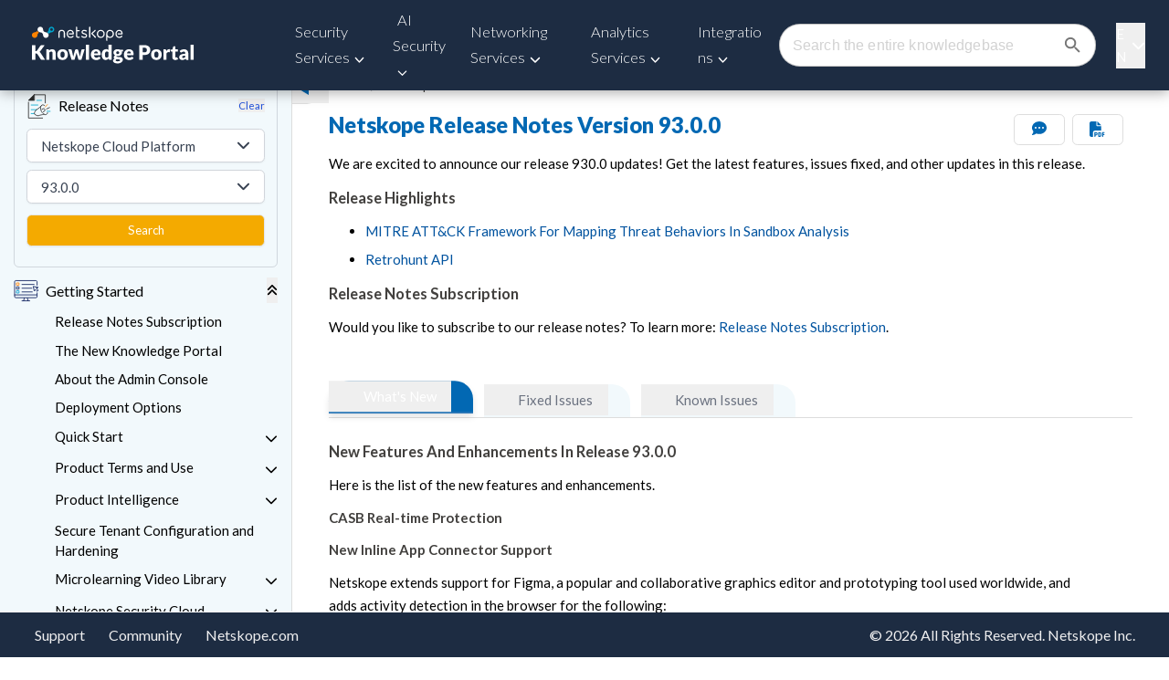

--- FILE ---
content_type: text/html; charset=utf-8
request_url: https://www.google.com/recaptcha/api2/anchor?ar=1&k=6LezsSQrAAAAAOYA3jOAhuV1mavM5rs-XrDcq2ea&co=aHR0cHM6Ly9kb2NzLm5ldHNrb3BlLmNvbTo0NDM.&hl=en&v=N67nZn4AqZkNcbeMu4prBgzg&size=invisible&anchor-ms=20000&execute-ms=30000&cb=s7vkjcezhaf8
body_size: 48455
content:
<!DOCTYPE HTML><html dir="ltr" lang="en"><head><meta http-equiv="Content-Type" content="text/html; charset=UTF-8">
<meta http-equiv="X-UA-Compatible" content="IE=edge">
<title>reCAPTCHA</title>
<style type="text/css">
/* cyrillic-ext */
@font-face {
  font-family: 'Roboto';
  font-style: normal;
  font-weight: 400;
  font-stretch: 100%;
  src: url(//fonts.gstatic.com/s/roboto/v48/KFO7CnqEu92Fr1ME7kSn66aGLdTylUAMa3GUBHMdazTgWw.woff2) format('woff2');
  unicode-range: U+0460-052F, U+1C80-1C8A, U+20B4, U+2DE0-2DFF, U+A640-A69F, U+FE2E-FE2F;
}
/* cyrillic */
@font-face {
  font-family: 'Roboto';
  font-style: normal;
  font-weight: 400;
  font-stretch: 100%;
  src: url(//fonts.gstatic.com/s/roboto/v48/KFO7CnqEu92Fr1ME7kSn66aGLdTylUAMa3iUBHMdazTgWw.woff2) format('woff2');
  unicode-range: U+0301, U+0400-045F, U+0490-0491, U+04B0-04B1, U+2116;
}
/* greek-ext */
@font-face {
  font-family: 'Roboto';
  font-style: normal;
  font-weight: 400;
  font-stretch: 100%;
  src: url(//fonts.gstatic.com/s/roboto/v48/KFO7CnqEu92Fr1ME7kSn66aGLdTylUAMa3CUBHMdazTgWw.woff2) format('woff2');
  unicode-range: U+1F00-1FFF;
}
/* greek */
@font-face {
  font-family: 'Roboto';
  font-style: normal;
  font-weight: 400;
  font-stretch: 100%;
  src: url(//fonts.gstatic.com/s/roboto/v48/KFO7CnqEu92Fr1ME7kSn66aGLdTylUAMa3-UBHMdazTgWw.woff2) format('woff2');
  unicode-range: U+0370-0377, U+037A-037F, U+0384-038A, U+038C, U+038E-03A1, U+03A3-03FF;
}
/* math */
@font-face {
  font-family: 'Roboto';
  font-style: normal;
  font-weight: 400;
  font-stretch: 100%;
  src: url(//fonts.gstatic.com/s/roboto/v48/KFO7CnqEu92Fr1ME7kSn66aGLdTylUAMawCUBHMdazTgWw.woff2) format('woff2');
  unicode-range: U+0302-0303, U+0305, U+0307-0308, U+0310, U+0312, U+0315, U+031A, U+0326-0327, U+032C, U+032F-0330, U+0332-0333, U+0338, U+033A, U+0346, U+034D, U+0391-03A1, U+03A3-03A9, U+03B1-03C9, U+03D1, U+03D5-03D6, U+03F0-03F1, U+03F4-03F5, U+2016-2017, U+2034-2038, U+203C, U+2040, U+2043, U+2047, U+2050, U+2057, U+205F, U+2070-2071, U+2074-208E, U+2090-209C, U+20D0-20DC, U+20E1, U+20E5-20EF, U+2100-2112, U+2114-2115, U+2117-2121, U+2123-214F, U+2190, U+2192, U+2194-21AE, U+21B0-21E5, U+21F1-21F2, U+21F4-2211, U+2213-2214, U+2216-22FF, U+2308-230B, U+2310, U+2319, U+231C-2321, U+2336-237A, U+237C, U+2395, U+239B-23B7, U+23D0, U+23DC-23E1, U+2474-2475, U+25AF, U+25B3, U+25B7, U+25BD, U+25C1, U+25CA, U+25CC, U+25FB, U+266D-266F, U+27C0-27FF, U+2900-2AFF, U+2B0E-2B11, U+2B30-2B4C, U+2BFE, U+3030, U+FF5B, U+FF5D, U+1D400-1D7FF, U+1EE00-1EEFF;
}
/* symbols */
@font-face {
  font-family: 'Roboto';
  font-style: normal;
  font-weight: 400;
  font-stretch: 100%;
  src: url(//fonts.gstatic.com/s/roboto/v48/KFO7CnqEu92Fr1ME7kSn66aGLdTylUAMaxKUBHMdazTgWw.woff2) format('woff2');
  unicode-range: U+0001-000C, U+000E-001F, U+007F-009F, U+20DD-20E0, U+20E2-20E4, U+2150-218F, U+2190, U+2192, U+2194-2199, U+21AF, U+21E6-21F0, U+21F3, U+2218-2219, U+2299, U+22C4-22C6, U+2300-243F, U+2440-244A, U+2460-24FF, U+25A0-27BF, U+2800-28FF, U+2921-2922, U+2981, U+29BF, U+29EB, U+2B00-2BFF, U+4DC0-4DFF, U+FFF9-FFFB, U+10140-1018E, U+10190-1019C, U+101A0, U+101D0-101FD, U+102E0-102FB, U+10E60-10E7E, U+1D2C0-1D2D3, U+1D2E0-1D37F, U+1F000-1F0FF, U+1F100-1F1AD, U+1F1E6-1F1FF, U+1F30D-1F30F, U+1F315, U+1F31C, U+1F31E, U+1F320-1F32C, U+1F336, U+1F378, U+1F37D, U+1F382, U+1F393-1F39F, U+1F3A7-1F3A8, U+1F3AC-1F3AF, U+1F3C2, U+1F3C4-1F3C6, U+1F3CA-1F3CE, U+1F3D4-1F3E0, U+1F3ED, U+1F3F1-1F3F3, U+1F3F5-1F3F7, U+1F408, U+1F415, U+1F41F, U+1F426, U+1F43F, U+1F441-1F442, U+1F444, U+1F446-1F449, U+1F44C-1F44E, U+1F453, U+1F46A, U+1F47D, U+1F4A3, U+1F4B0, U+1F4B3, U+1F4B9, U+1F4BB, U+1F4BF, U+1F4C8-1F4CB, U+1F4D6, U+1F4DA, U+1F4DF, U+1F4E3-1F4E6, U+1F4EA-1F4ED, U+1F4F7, U+1F4F9-1F4FB, U+1F4FD-1F4FE, U+1F503, U+1F507-1F50B, U+1F50D, U+1F512-1F513, U+1F53E-1F54A, U+1F54F-1F5FA, U+1F610, U+1F650-1F67F, U+1F687, U+1F68D, U+1F691, U+1F694, U+1F698, U+1F6AD, U+1F6B2, U+1F6B9-1F6BA, U+1F6BC, U+1F6C6-1F6CF, U+1F6D3-1F6D7, U+1F6E0-1F6EA, U+1F6F0-1F6F3, U+1F6F7-1F6FC, U+1F700-1F7FF, U+1F800-1F80B, U+1F810-1F847, U+1F850-1F859, U+1F860-1F887, U+1F890-1F8AD, U+1F8B0-1F8BB, U+1F8C0-1F8C1, U+1F900-1F90B, U+1F93B, U+1F946, U+1F984, U+1F996, U+1F9E9, U+1FA00-1FA6F, U+1FA70-1FA7C, U+1FA80-1FA89, U+1FA8F-1FAC6, U+1FACE-1FADC, U+1FADF-1FAE9, U+1FAF0-1FAF8, U+1FB00-1FBFF;
}
/* vietnamese */
@font-face {
  font-family: 'Roboto';
  font-style: normal;
  font-weight: 400;
  font-stretch: 100%;
  src: url(//fonts.gstatic.com/s/roboto/v48/KFO7CnqEu92Fr1ME7kSn66aGLdTylUAMa3OUBHMdazTgWw.woff2) format('woff2');
  unicode-range: U+0102-0103, U+0110-0111, U+0128-0129, U+0168-0169, U+01A0-01A1, U+01AF-01B0, U+0300-0301, U+0303-0304, U+0308-0309, U+0323, U+0329, U+1EA0-1EF9, U+20AB;
}
/* latin-ext */
@font-face {
  font-family: 'Roboto';
  font-style: normal;
  font-weight: 400;
  font-stretch: 100%;
  src: url(//fonts.gstatic.com/s/roboto/v48/KFO7CnqEu92Fr1ME7kSn66aGLdTylUAMa3KUBHMdazTgWw.woff2) format('woff2');
  unicode-range: U+0100-02BA, U+02BD-02C5, U+02C7-02CC, U+02CE-02D7, U+02DD-02FF, U+0304, U+0308, U+0329, U+1D00-1DBF, U+1E00-1E9F, U+1EF2-1EFF, U+2020, U+20A0-20AB, U+20AD-20C0, U+2113, U+2C60-2C7F, U+A720-A7FF;
}
/* latin */
@font-face {
  font-family: 'Roboto';
  font-style: normal;
  font-weight: 400;
  font-stretch: 100%;
  src: url(//fonts.gstatic.com/s/roboto/v48/KFO7CnqEu92Fr1ME7kSn66aGLdTylUAMa3yUBHMdazQ.woff2) format('woff2');
  unicode-range: U+0000-00FF, U+0131, U+0152-0153, U+02BB-02BC, U+02C6, U+02DA, U+02DC, U+0304, U+0308, U+0329, U+2000-206F, U+20AC, U+2122, U+2191, U+2193, U+2212, U+2215, U+FEFF, U+FFFD;
}
/* cyrillic-ext */
@font-face {
  font-family: 'Roboto';
  font-style: normal;
  font-weight: 500;
  font-stretch: 100%;
  src: url(//fonts.gstatic.com/s/roboto/v48/KFO7CnqEu92Fr1ME7kSn66aGLdTylUAMa3GUBHMdazTgWw.woff2) format('woff2');
  unicode-range: U+0460-052F, U+1C80-1C8A, U+20B4, U+2DE0-2DFF, U+A640-A69F, U+FE2E-FE2F;
}
/* cyrillic */
@font-face {
  font-family: 'Roboto';
  font-style: normal;
  font-weight: 500;
  font-stretch: 100%;
  src: url(//fonts.gstatic.com/s/roboto/v48/KFO7CnqEu92Fr1ME7kSn66aGLdTylUAMa3iUBHMdazTgWw.woff2) format('woff2');
  unicode-range: U+0301, U+0400-045F, U+0490-0491, U+04B0-04B1, U+2116;
}
/* greek-ext */
@font-face {
  font-family: 'Roboto';
  font-style: normal;
  font-weight: 500;
  font-stretch: 100%;
  src: url(//fonts.gstatic.com/s/roboto/v48/KFO7CnqEu92Fr1ME7kSn66aGLdTylUAMa3CUBHMdazTgWw.woff2) format('woff2');
  unicode-range: U+1F00-1FFF;
}
/* greek */
@font-face {
  font-family: 'Roboto';
  font-style: normal;
  font-weight: 500;
  font-stretch: 100%;
  src: url(//fonts.gstatic.com/s/roboto/v48/KFO7CnqEu92Fr1ME7kSn66aGLdTylUAMa3-UBHMdazTgWw.woff2) format('woff2');
  unicode-range: U+0370-0377, U+037A-037F, U+0384-038A, U+038C, U+038E-03A1, U+03A3-03FF;
}
/* math */
@font-face {
  font-family: 'Roboto';
  font-style: normal;
  font-weight: 500;
  font-stretch: 100%;
  src: url(//fonts.gstatic.com/s/roboto/v48/KFO7CnqEu92Fr1ME7kSn66aGLdTylUAMawCUBHMdazTgWw.woff2) format('woff2');
  unicode-range: U+0302-0303, U+0305, U+0307-0308, U+0310, U+0312, U+0315, U+031A, U+0326-0327, U+032C, U+032F-0330, U+0332-0333, U+0338, U+033A, U+0346, U+034D, U+0391-03A1, U+03A3-03A9, U+03B1-03C9, U+03D1, U+03D5-03D6, U+03F0-03F1, U+03F4-03F5, U+2016-2017, U+2034-2038, U+203C, U+2040, U+2043, U+2047, U+2050, U+2057, U+205F, U+2070-2071, U+2074-208E, U+2090-209C, U+20D0-20DC, U+20E1, U+20E5-20EF, U+2100-2112, U+2114-2115, U+2117-2121, U+2123-214F, U+2190, U+2192, U+2194-21AE, U+21B0-21E5, U+21F1-21F2, U+21F4-2211, U+2213-2214, U+2216-22FF, U+2308-230B, U+2310, U+2319, U+231C-2321, U+2336-237A, U+237C, U+2395, U+239B-23B7, U+23D0, U+23DC-23E1, U+2474-2475, U+25AF, U+25B3, U+25B7, U+25BD, U+25C1, U+25CA, U+25CC, U+25FB, U+266D-266F, U+27C0-27FF, U+2900-2AFF, U+2B0E-2B11, U+2B30-2B4C, U+2BFE, U+3030, U+FF5B, U+FF5D, U+1D400-1D7FF, U+1EE00-1EEFF;
}
/* symbols */
@font-face {
  font-family: 'Roboto';
  font-style: normal;
  font-weight: 500;
  font-stretch: 100%;
  src: url(//fonts.gstatic.com/s/roboto/v48/KFO7CnqEu92Fr1ME7kSn66aGLdTylUAMaxKUBHMdazTgWw.woff2) format('woff2');
  unicode-range: U+0001-000C, U+000E-001F, U+007F-009F, U+20DD-20E0, U+20E2-20E4, U+2150-218F, U+2190, U+2192, U+2194-2199, U+21AF, U+21E6-21F0, U+21F3, U+2218-2219, U+2299, U+22C4-22C6, U+2300-243F, U+2440-244A, U+2460-24FF, U+25A0-27BF, U+2800-28FF, U+2921-2922, U+2981, U+29BF, U+29EB, U+2B00-2BFF, U+4DC0-4DFF, U+FFF9-FFFB, U+10140-1018E, U+10190-1019C, U+101A0, U+101D0-101FD, U+102E0-102FB, U+10E60-10E7E, U+1D2C0-1D2D3, U+1D2E0-1D37F, U+1F000-1F0FF, U+1F100-1F1AD, U+1F1E6-1F1FF, U+1F30D-1F30F, U+1F315, U+1F31C, U+1F31E, U+1F320-1F32C, U+1F336, U+1F378, U+1F37D, U+1F382, U+1F393-1F39F, U+1F3A7-1F3A8, U+1F3AC-1F3AF, U+1F3C2, U+1F3C4-1F3C6, U+1F3CA-1F3CE, U+1F3D4-1F3E0, U+1F3ED, U+1F3F1-1F3F3, U+1F3F5-1F3F7, U+1F408, U+1F415, U+1F41F, U+1F426, U+1F43F, U+1F441-1F442, U+1F444, U+1F446-1F449, U+1F44C-1F44E, U+1F453, U+1F46A, U+1F47D, U+1F4A3, U+1F4B0, U+1F4B3, U+1F4B9, U+1F4BB, U+1F4BF, U+1F4C8-1F4CB, U+1F4D6, U+1F4DA, U+1F4DF, U+1F4E3-1F4E6, U+1F4EA-1F4ED, U+1F4F7, U+1F4F9-1F4FB, U+1F4FD-1F4FE, U+1F503, U+1F507-1F50B, U+1F50D, U+1F512-1F513, U+1F53E-1F54A, U+1F54F-1F5FA, U+1F610, U+1F650-1F67F, U+1F687, U+1F68D, U+1F691, U+1F694, U+1F698, U+1F6AD, U+1F6B2, U+1F6B9-1F6BA, U+1F6BC, U+1F6C6-1F6CF, U+1F6D3-1F6D7, U+1F6E0-1F6EA, U+1F6F0-1F6F3, U+1F6F7-1F6FC, U+1F700-1F7FF, U+1F800-1F80B, U+1F810-1F847, U+1F850-1F859, U+1F860-1F887, U+1F890-1F8AD, U+1F8B0-1F8BB, U+1F8C0-1F8C1, U+1F900-1F90B, U+1F93B, U+1F946, U+1F984, U+1F996, U+1F9E9, U+1FA00-1FA6F, U+1FA70-1FA7C, U+1FA80-1FA89, U+1FA8F-1FAC6, U+1FACE-1FADC, U+1FADF-1FAE9, U+1FAF0-1FAF8, U+1FB00-1FBFF;
}
/* vietnamese */
@font-face {
  font-family: 'Roboto';
  font-style: normal;
  font-weight: 500;
  font-stretch: 100%;
  src: url(//fonts.gstatic.com/s/roboto/v48/KFO7CnqEu92Fr1ME7kSn66aGLdTylUAMa3OUBHMdazTgWw.woff2) format('woff2');
  unicode-range: U+0102-0103, U+0110-0111, U+0128-0129, U+0168-0169, U+01A0-01A1, U+01AF-01B0, U+0300-0301, U+0303-0304, U+0308-0309, U+0323, U+0329, U+1EA0-1EF9, U+20AB;
}
/* latin-ext */
@font-face {
  font-family: 'Roboto';
  font-style: normal;
  font-weight: 500;
  font-stretch: 100%;
  src: url(//fonts.gstatic.com/s/roboto/v48/KFO7CnqEu92Fr1ME7kSn66aGLdTylUAMa3KUBHMdazTgWw.woff2) format('woff2');
  unicode-range: U+0100-02BA, U+02BD-02C5, U+02C7-02CC, U+02CE-02D7, U+02DD-02FF, U+0304, U+0308, U+0329, U+1D00-1DBF, U+1E00-1E9F, U+1EF2-1EFF, U+2020, U+20A0-20AB, U+20AD-20C0, U+2113, U+2C60-2C7F, U+A720-A7FF;
}
/* latin */
@font-face {
  font-family: 'Roboto';
  font-style: normal;
  font-weight: 500;
  font-stretch: 100%;
  src: url(//fonts.gstatic.com/s/roboto/v48/KFO7CnqEu92Fr1ME7kSn66aGLdTylUAMa3yUBHMdazQ.woff2) format('woff2');
  unicode-range: U+0000-00FF, U+0131, U+0152-0153, U+02BB-02BC, U+02C6, U+02DA, U+02DC, U+0304, U+0308, U+0329, U+2000-206F, U+20AC, U+2122, U+2191, U+2193, U+2212, U+2215, U+FEFF, U+FFFD;
}
/* cyrillic-ext */
@font-face {
  font-family: 'Roboto';
  font-style: normal;
  font-weight: 900;
  font-stretch: 100%;
  src: url(//fonts.gstatic.com/s/roboto/v48/KFO7CnqEu92Fr1ME7kSn66aGLdTylUAMa3GUBHMdazTgWw.woff2) format('woff2');
  unicode-range: U+0460-052F, U+1C80-1C8A, U+20B4, U+2DE0-2DFF, U+A640-A69F, U+FE2E-FE2F;
}
/* cyrillic */
@font-face {
  font-family: 'Roboto';
  font-style: normal;
  font-weight: 900;
  font-stretch: 100%;
  src: url(//fonts.gstatic.com/s/roboto/v48/KFO7CnqEu92Fr1ME7kSn66aGLdTylUAMa3iUBHMdazTgWw.woff2) format('woff2');
  unicode-range: U+0301, U+0400-045F, U+0490-0491, U+04B0-04B1, U+2116;
}
/* greek-ext */
@font-face {
  font-family: 'Roboto';
  font-style: normal;
  font-weight: 900;
  font-stretch: 100%;
  src: url(//fonts.gstatic.com/s/roboto/v48/KFO7CnqEu92Fr1ME7kSn66aGLdTylUAMa3CUBHMdazTgWw.woff2) format('woff2');
  unicode-range: U+1F00-1FFF;
}
/* greek */
@font-face {
  font-family: 'Roboto';
  font-style: normal;
  font-weight: 900;
  font-stretch: 100%;
  src: url(//fonts.gstatic.com/s/roboto/v48/KFO7CnqEu92Fr1ME7kSn66aGLdTylUAMa3-UBHMdazTgWw.woff2) format('woff2');
  unicode-range: U+0370-0377, U+037A-037F, U+0384-038A, U+038C, U+038E-03A1, U+03A3-03FF;
}
/* math */
@font-face {
  font-family: 'Roboto';
  font-style: normal;
  font-weight: 900;
  font-stretch: 100%;
  src: url(//fonts.gstatic.com/s/roboto/v48/KFO7CnqEu92Fr1ME7kSn66aGLdTylUAMawCUBHMdazTgWw.woff2) format('woff2');
  unicode-range: U+0302-0303, U+0305, U+0307-0308, U+0310, U+0312, U+0315, U+031A, U+0326-0327, U+032C, U+032F-0330, U+0332-0333, U+0338, U+033A, U+0346, U+034D, U+0391-03A1, U+03A3-03A9, U+03B1-03C9, U+03D1, U+03D5-03D6, U+03F0-03F1, U+03F4-03F5, U+2016-2017, U+2034-2038, U+203C, U+2040, U+2043, U+2047, U+2050, U+2057, U+205F, U+2070-2071, U+2074-208E, U+2090-209C, U+20D0-20DC, U+20E1, U+20E5-20EF, U+2100-2112, U+2114-2115, U+2117-2121, U+2123-214F, U+2190, U+2192, U+2194-21AE, U+21B0-21E5, U+21F1-21F2, U+21F4-2211, U+2213-2214, U+2216-22FF, U+2308-230B, U+2310, U+2319, U+231C-2321, U+2336-237A, U+237C, U+2395, U+239B-23B7, U+23D0, U+23DC-23E1, U+2474-2475, U+25AF, U+25B3, U+25B7, U+25BD, U+25C1, U+25CA, U+25CC, U+25FB, U+266D-266F, U+27C0-27FF, U+2900-2AFF, U+2B0E-2B11, U+2B30-2B4C, U+2BFE, U+3030, U+FF5B, U+FF5D, U+1D400-1D7FF, U+1EE00-1EEFF;
}
/* symbols */
@font-face {
  font-family: 'Roboto';
  font-style: normal;
  font-weight: 900;
  font-stretch: 100%;
  src: url(//fonts.gstatic.com/s/roboto/v48/KFO7CnqEu92Fr1ME7kSn66aGLdTylUAMaxKUBHMdazTgWw.woff2) format('woff2');
  unicode-range: U+0001-000C, U+000E-001F, U+007F-009F, U+20DD-20E0, U+20E2-20E4, U+2150-218F, U+2190, U+2192, U+2194-2199, U+21AF, U+21E6-21F0, U+21F3, U+2218-2219, U+2299, U+22C4-22C6, U+2300-243F, U+2440-244A, U+2460-24FF, U+25A0-27BF, U+2800-28FF, U+2921-2922, U+2981, U+29BF, U+29EB, U+2B00-2BFF, U+4DC0-4DFF, U+FFF9-FFFB, U+10140-1018E, U+10190-1019C, U+101A0, U+101D0-101FD, U+102E0-102FB, U+10E60-10E7E, U+1D2C0-1D2D3, U+1D2E0-1D37F, U+1F000-1F0FF, U+1F100-1F1AD, U+1F1E6-1F1FF, U+1F30D-1F30F, U+1F315, U+1F31C, U+1F31E, U+1F320-1F32C, U+1F336, U+1F378, U+1F37D, U+1F382, U+1F393-1F39F, U+1F3A7-1F3A8, U+1F3AC-1F3AF, U+1F3C2, U+1F3C4-1F3C6, U+1F3CA-1F3CE, U+1F3D4-1F3E0, U+1F3ED, U+1F3F1-1F3F3, U+1F3F5-1F3F7, U+1F408, U+1F415, U+1F41F, U+1F426, U+1F43F, U+1F441-1F442, U+1F444, U+1F446-1F449, U+1F44C-1F44E, U+1F453, U+1F46A, U+1F47D, U+1F4A3, U+1F4B0, U+1F4B3, U+1F4B9, U+1F4BB, U+1F4BF, U+1F4C8-1F4CB, U+1F4D6, U+1F4DA, U+1F4DF, U+1F4E3-1F4E6, U+1F4EA-1F4ED, U+1F4F7, U+1F4F9-1F4FB, U+1F4FD-1F4FE, U+1F503, U+1F507-1F50B, U+1F50D, U+1F512-1F513, U+1F53E-1F54A, U+1F54F-1F5FA, U+1F610, U+1F650-1F67F, U+1F687, U+1F68D, U+1F691, U+1F694, U+1F698, U+1F6AD, U+1F6B2, U+1F6B9-1F6BA, U+1F6BC, U+1F6C6-1F6CF, U+1F6D3-1F6D7, U+1F6E0-1F6EA, U+1F6F0-1F6F3, U+1F6F7-1F6FC, U+1F700-1F7FF, U+1F800-1F80B, U+1F810-1F847, U+1F850-1F859, U+1F860-1F887, U+1F890-1F8AD, U+1F8B0-1F8BB, U+1F8C0-1F8C1, U+1F900-1F90B, U+1F93B, U+1F946, U+1F984, U+1F996, U+1F9E9, U+1FA00-1FA6F, U+1FA70-1FA7C, U+1FA80-1FA89, U+1FA8F-1FAC6, U+1FACE-1FADC, U+1FADF-1FAE9, U+1FAF0-1FAF8, U+1FB00-1FBFF;
}
/* vietnamese */
@font-face {
  font-family: 'Roboto';
  font-style: normal;
  font-weight: 900;
  font-stretch: 100%;
  src: url(//fonts.gstatic.com/s/roboto/v48/KFO7CnqEu92Fr1ME7kSn66aGLdTylUAMa3OUBHMdazTgWw.woff2) format('woff2');
  unicode-range: U+0102-0103, U+0110-0111, U+0128-0129, U+0168-0169, U+01A0-01A1, U+01AF-01B0, U+0300-0301, U+0303-0304, U+0308-0309, U+0323, U+0329, U+1EA0-1EF9, U+20AB;
}
/* latin-ext */
@font-face {
  font-family: 'Roboto';
  font-style: normal;
  font-weight: 900;
  font-stretch: 100%;
  src: url(//fonts.gstatic.com/s/roboto/v48/KFO7CnqEu92Fr1ME7kSn66aGLdTylUAMa3KUBHMdazTgWw.woff2) format('woff2');
  unicode-range: U+0100-02BA, U+02BD-02C5, U+02C7-02CC, U+02CE-02D7, U+02DD-02FF, U+0304, U+0308, U+0329, U+1D00-1DBF, U+1E00-1E9F, U+1EF2-1EFF, U+2020, U+20A0-20AB, U+20AD-20C0, U+2113, U+2C60-2C7F, U+A720-A7FF;
}
/* latin */
@font-face {
  font-family: 'Roboto';
  font-style: normal;
  font-weight: 900;
  font-stretch: 100%;
  src: url(//fonts.gstatic.com/s/roboto/v48/KFO7CnqEu92Fr1ME7kSn66aGLdTylUAMa3yUBHMdazQ.woff2) format('woff2');
  unicode-range: U+0000-00FF, U+0131, U+0152-0153, U+02BB-02BC, U+02C6, U+02DA, U+02DC, U+0304, U+0308, U+0329, U+2000-206F, U+20AC, U+2122, U+2191, U+2193, U+2212, U+2215, U+FEFF, U+FFFD;
}

</style>
<link rel="stylesheet" type="text/css" href="https://www.gstatic.com/recaptcha/releases/N67nZn4AqZkNcbeMu4prBgzg/styles__ltr.css">
<script nonce="ANw-Dy8qCr4oMMaZZGMIjw" type="text/javascript">window['__recaptcha_api'] = 'https://www.google.com/recaptcha/api2/';</script>
<script type="text/javascript" src="https://www.gstatic.com/recaptcha/releases/N67nZn4AqZkNcbeMu4prBgzg/recaptcha__en.js" nonce="ANw-Dy8qCr4oMMaZZGMIjw">
      
    </script></head>
<body><div id="rc-anchor-alert" class="rc-anchor-alert"></div>
<input type="hidden" id="recaptcha-token" value="[base64]">
<script type="text/javascript" nonce="ANw-Dy8qCr4oMMaZZGMIjw">
      recaptcha.anchor.Main.init("[\x22ainput\x22,[\x22bgdata\x22,\x22\x22,\[base64]/[base64]/[base64]/[base64]/[base64]/UltsKytdPUU6KEU8MjA0OD9SW2wrK109RT4+NnwxOTI6KChFJjY0NTEyKT09NTUyOTYmJk0rMTxjLmxlbmd0aCYmKGMuY2hhckNvZGVBdChNKzEpJjY0NTEyKT09NTYzMjA/[base64]/[base64]/[base64]/[base64]/[base64]/[base64]/[base64]\x22,\[base64]\x22,\x22LWw5WMOAeRDCg8K/[base64]/CilJww4PDjxTDgQ4+PxrDusKQw6LCl8Kqwr5ww73Dlw3Ch8Osw6DCqW/CihvCtsOlWilzFsOrwopBwqvDvVNWw51nwp9+PcOmw4AtQR7ChcKMwqNZwokOa8O7K8Kzwod2woMCw4Vrw5bCjgbDjcOPUX7DgQNIw7TDkcO/w6x4LgbDkMKKw61Ywo59ZxPCh2JRw4DCiXwKwq0sw4jCjQHDusKkdCU9wrsHwqQqS8O6w4JFw5jDk8KWEB89S1oMZSgeAwzDnsOLKUF4w5fDhcOvw7LDk8Oiw6h1w7zCj8Ojw5bDgMO9NHBpw7dNBsOVw5/DrCTDvMO0w5QEwphpIcOdEcKWZlfDvcKHwr3DlFU7Vw4iw40PUsKpw7LCgMOCZGdCw6JQLMOUc1vDr8K8wppxEMOdSkXDgsKoFcKEJGYJUcKGNT0HDzYzwpTDpcOnHcOLwp54dBjCqm3CsMKnRSU0wp02P8OANRXDl8KgSRRNw6LDgcKRA01uO8K/wqZIOStsGcKwaUDCuVvDmg5iVXbDoDksw71Zwr83JzYQVW7DjMOiwqVyUsO4KAtJNMKtXmJfwqw2wrPDkGRiWnbDgAzDq8KdMsKZwqnCsHRld8OcwoxrcMKdDRXDoWgcAFIWKlPChMObw5XDncK+worDqsOuYcKEUkIxw6TCk2FLwo8+f8K/e33CucKMwo/Ci8Osw57DrMOAI8KvH8O5w7zCmzfCrMKgw59MakF+wp7DjsO2YsOJNsKlNMKvwrgGOF4UZypcQ0/DlhHDiGjCjcKbwr/CukPDgsOYfcKLZ8O9DzYbwroyJE8Lwq0Cwq3Cg8OJwrJtR2bDqcO5wpvCmUXDt8Olwq5feMOwwqBUGcOMQAXCuQVnwr1lRnPDuD7CmQjCoMOtP8K/IW7DrMOcwojDjkZ9w6zCjcOWwqPCksOnV8KdHUldKMK1w7hoPDbCpVXCmkzDrcOpOGcmwploQAFpe8K2wpXCvsOUa1DCnxM9WCwnOn/DlWsYLDbDkFbDqBp1DF/[base64]/[base64]/CpMOWwqvDghzCqHNiwpVuw6XDm8KKwpXDg8KPwrLChwXDlMOSKU1kMyt2w57DtgHDuMKERMKpL8ONw6TCvMORRcKMw7fCk0vDisOyb8OwIzTDvlZDwq5xwpp3eMOpwqHDp0wlwpNJCDBwwpPCtWfDjsOHfMOgwr/[base64]/YnrDonUILsONPkzCvcK6H8KtdCZqTGrDncKkBVBdw7DCmA7CrsK6KyPDmMOYLFZVwpBGwoEhwq0Bw4VCHcO1N2LCj8OGZMODLEtgwp/DjDnCr8Ojw5V7w6sFesKtw6Vgw6VwwoHDnsOywqMaKHl/w5XDjcKgYsK7URbDmBNbwqfCj8KIw7QFEixcw7fDgMOYWTxSwovDpMKPYMOaw4/DuERQem3CrMOVXMKSw4PDljfCosODwpDCr8OIfmR3QMKMwrEDwqDCoMKAworCiRTDvMKJwp4/UMOewoVFMsKywrtPBcKsK8KCw55SFsK/FcOSwqbDu1cHw7howo0nwoATOsOXw7Bxw4wxw4dlwoXCn8Olwq18FVnDuMK9w68hc8KFw4Iwwo8lw5jClmrCqXBZwrTDocOTwrFIw5UVBcKOZ8KTw4nCjSTCqnDDvXfDicKeTsORQMKnAcKEG8Ouw7dTw67CicKkw4zCo8Oyw6LDnMO4ZB8Bw4NScMO2LRfDlsKecn/Dg04FdMKoE8KxVMKpw69qw6ozw6hmw7llAFUoYxXCn1kowrHDjsKIXwrDuizDgsO+wpJMwqbDtHzDmcOmPsKpFyYPLcOvRcKHIhfDj0jDkBJUb8KIw5TDhsKuwr/DrTfDmsOQw7zDhxvClSxDw5opw5Qqwo9Bw5jDmMKMw77DvsOYwpUPYDMCOlbChMOAwpI9SsK7Rk0Zw5oQw53DhMKBwqUww7V2wpvCpsO+w4bCgcO/w4cHGk3DumLCqxsrwo0dwr9pwpPDlhsRw6xdFMKRDMOgw7/[base64]/w5zCgcKyV8OSw6vDlBcQDsKOwo9hwqrCnsK8ACvCgMOTwqvDmjgEw6vDmm5RwoQdCcKhw70/[base64]/Ci29cGcOfQm40wp3DgsKOw61Fw5fDmsKiZ8Ofw6HDphLCksO0IMOXwrPDqEDCtF7CicOGw64GwrTDgiDCmsO4XsK3PkPDhMObJsKbKcO6w4YVw4pqw4sqS0jCghHCpAbClsOOD3kvLg/CsncIwqwhaiLCn8OmZkY7asKrw5BLwqjCjmfDtcOaw5h9w7bCl8OWwpNiCsO6woNhw6/Dv8ORc0/[base64]/Dv3rDoXPDnAU4w79CIArCmjDDg8K1w7AUdjHDi8KlZh5ew6HDmsKMw4bDqxdVSMKpwqpVw4sgPMOQCMKIbMKfwqc5NsOrK8KqTcOawoDCp8KRQx4PdCRqJwViw6Q4wrHDnMKNdsO5SC3DpMKoY0ocCMOdGMOww7XCq8KGQgd/w73CmhbDgkvCjMOAwpvDnzduw4cJFzLCv0rDp8KQw7lJMgR7IkbDoQTCuDvCl8OYbsK1wq/DkgomwpzDlMKdccOOSMO/wopKS8OFQD5YEMKDwpYeMgdpFcKiwodWFjlSw5jDp282w6zDscKoNMOrSHLDmXo6b0zDozFzc8OnVMKQDMOGwpbDs8KMC2x7fcKhYy7DvsKfwoFQTVQUSMK3PiFPwpzCjMKob8KsOcKvw7PDrsODMsKYacOHw6vCjMORwpxOw5vCi3AvLy5naMKgcsKRRH/Dl8OIw6JfOjgiw4TCqcKlXMK+DEvCsMO4bVVjw4FZVMKNK8KbwpI3w70iN8Ofw6dSwpwmwqHDu8OqIxQ+AcOyUCTCoGLCjMO2wqVHw7k5wqwyw5zDkMO7w5nCmFbCvQ/DrcOGRsKRNBR2U0DDuRHDgMKeFEdNRBJbOnjCgTZ5Z3UHwoTCvcKTGsONJhctwr/DpnLDmVfCrMO0w7XDjBQUOcK3wrMzD8KpZy/[base64]/Csic5TFjDllALCsKLeSMCEV1fXR9jHsOLw6fCocKIw4Vdw6AYQ8K8NcOKwosPwqLDo8OGDAcGPgzDr8OowpNcSMOnwpXChRVZwp/DikLCgMKXK8KYw4dBAEhqKyRDw4pvew/DiMKGJsOvVsKdaMKpw63DgsOHdVBQFQTCpsOHTnHCgmTDgBcTw7ZuLsOowrZzw6/CnlJJw5/[base64]/[base64]/DlD4gUWfCtG4Cw7crPmZNLsOewpnCu8O5w63CgCzDsiHCp3dTH8OSWsK3w5piPGXDmVh5w5spwrHCkhkzwofCsAPCjEw/F2rDnwLDsjhlw6I+OsKrNMKPLRnDlMOIwpjCvcKjwpfDjMOIWMK1OcORwps5w47DtsKUw5FAwrbDhsOJVWLClUlsw5LDt1XDrHTClsK7w6ASwq7CtHvCpAJHJcKzw4bClsOPLCXCkcObwqIxw5bClSXChMOaccKswpPDnMKhw4Y8EcOEdsKSwr3CuR/CjsOHw7zChUbDuiU8ZcONb8KpcsKHw7g6wqXDvAoMJ8Opw4nChlQhDMOXwo3DqMOfKMKzw5/DmcOew78qZWl0wpkIKsK/wp/CoQYow6zCjWnCsx7CpcKtw6FVNMKTwrUVcxt0w4PDsChIeEMqcMK3dcO2ci/CqHrCv3U/DUUKw6nCgyYWN8K/J8OAQinDomF3GcKRw5wCT8OUwrp/f8KcwqTClU8gXFQ2HysaHcKJw6vDoMKgY8Kzw4htwp/CoyPDhiZ4w7nCu1HCmMK2wpk5woTDtFLCnmc8woJlw4vDrHR3wpkkw5jDiVTCsQpSLmRebCd0wr7CvMOVLMKyYzAVVsOUwoLClMKXw5zCvsOCwpcWIz7DvywKw4NZS8Oww4LDmRfDicOkw6Eew6/DksKIcB/Do8Kxw47DpGl5M1bCl8OtwppWAUVsZcOQw6rCusOWGHMZwrfCq8OBw4TCvcKowogbFcOwesOaw5kTw67DhFhzVw58AMODanrCssOJViVxw4vCuMKDw4kUD1vCqADCq8O8OcOBT1/[base64]/[base64]/DtRrDqcK3OmjCuMOZw5bDpgbCu3bDuMKwCMOIH8OxHcOxw6JAwpRQSUXCscOzJcOpCyhEdcKRIsKww6TChcOgw55dSkXCg8OLwpVsTcKIw5PCrFfDqWBQwosJw6oBwobCik5Bw5TDrljDusOMAXkCNEwhw6/Di2AOw5UYHSowAxVCwqIyw5/CpzLCoAPDkgkkw54MwpERw5R5ecO6FX/DgGrDr8KSwqkUDHNqw7zCqG0JBsOwNMK/e8O+HB9xDMK2ARltwpARwp5SU8K3wpnCgcKlScOnwrLCp09cD3zCmFvDlcKnVG/DrMKEVhBnMcOswoMOOUbDnFDClB3DjsKdJnnCssOowosOIDUfBnLDqyLCtMKiFitXwqtZLDDCvsKkwpNYw70CU8K9woo+wqrCkcOMw4QwLQNjdzLChcKnOUzDl8Kkw7XCuMOEw7I/[base64]/CmVteNcOcCh8nwphMw557wrzCqkLDug/Ck8OCQFBgMMOqRTPDv3ArBGUzwo3DhsOLMjFGCMKkTcKcw6Q/w6XCpcOIw51qHA8VZXp1EcOGQcOtRMOjLQHDkVbDpiPCtXt6Gio9wp9aAF3Doh1PHcKTwp9WccKsw6YVwpd2w7fDj8KgwoLDihLDsWHCiThOw6orwpvDoMOLw5vCpyJdwqPDq37CsMK4w6gzw4rCu1HCqTJofXAmPArCj8KBwrFTw6PDslTDvcOewq4Vw4/DssK9F8KGD8OXDD7CqQYxw6jCscOfwo3DhsO6PsObPxlDwqhkOR7DiMO0woJ5w77DhF/DkELCo8OuesOPw7ECw5hWf0LCghzDnwVnSRjCuCDDpcOBOw7DvgVZwpPDgcKUw6PCvWtnw6sVD0nCoQZZw4vDvsOSAcO4Ux4yBk/CuSTCrMOXw7vDjsO2worDi8ORwo4nw6jCgsOjDQJjw48SwpHDoi/DrcOIw6shdsORwr4eM8KYw51aw68NE3/DosKDAcOqXMOOwrPDtcOOwqdRIXd/w4LCuzpETWLCncOyOwxkwrXDgcKnwpwQaMOuGk9sMcKlUcOQwonCi8KrAMK0wo3Dj8KebsKSEsOTWyFjwrIIfxwlW8KcKVssaTzDrMOkw7EoRnooHMKtw4fChy4nNjh2BsKxw5PCpcONwqzDlsKECsOnwovDpcKYT3TCpMOdw7/Ch8KCwopRYcOkwrbCmnPDgxrCgMO8w5HChnbCrVwCAEo6w4kZIsO8BsObw4UIw7howq/DjMOjwr8Pw7PDsB8dwqsmH8KLMWjCkSxgw6EBwrNTakTCuygTw7NMRMOtwqM/OMOnwq83w5NdQcK4f1VDIcOFG8Kjcmsvw6sgdHrDmMO0M8Kaw43ClSjDlkvCtMOCw5PDplxfZsO7wpDCnMOMcsKVw7d8wprCqMOUYcKISsOzw4DDk8O/Gm4DwroIO8KnPcOSw4vDmcKbOihzRsKkZ8OtwqMiwq3DpcOYOMO5KcKAODfDuMKNwp5sbcKLETJCE8Omw60MwokLd8O+YsOTwoZAwqU5w5rDi8O4ZijDj8OxwrwRLmXDlcOyFsOYbF/CsELCjcO4a1MYDsK/DsKwKRgKJcO+IcOMW8K2CsOGJS4BDFlwGcOPDQhMOQLDuxVzw6VwChx/UsKuc3vDpQhVw4R1wqdGSFw0w4bCmsK2PWZcwqwPw6Z3w5DCugrCvHrDnsK6VDzCnE3CscO0DcKYw6wxJ8KJDBzDnsK9w7rDvl3DqFnCtmAdwo7DiRjDmMKSccO9ahVZGk/[base64]/E8Oac2fDqMOow4LCs8OwPGHDpQFmw6QKw6vDsMKow6gIwqZrwo3Cr8OQwrtvw4ofw4oYw7zCg8ObwrDCnEjDkMOhAxrCvXjDpR7CuS3CqsOAS8O9RMOQwpfClsKWPUjCt8Oqw5pmZVvCl8KkV8KBAsONO8OpbknChTnDuxvDk3Y5DFMxdFAbw7Yhw73CiQ/Dg8K3cFwPIivCncKKwqYHw5NzZz/CjMO4wrXDpsOew4DCpSvDrcOdw6sUwrnDp8Krw4VFDjvDncK7VcKdIcKJX8KkD8KaSMKEbidafxbCrGbCmsOXYE/Ci8KEwq/CscOFw7TCtx3Cmzg0w4zChkEHYTDDplARw4HChU7DvjAFeAjDpiFZI8Kmw7kXBk/[base64]/wrDDrsK3SkzChAgfwq3Dilx4LWhYHkBmwqFocShew7jCkBdsSGPDj03Ct8O+wqJqwq7Dj8OvOsODwpoRwrjCpBV3wobDh3XCixNZw75gw79tecK/TsOyd8KLwrF6w5fDvV5bwrrDtAV7w682w6MZJcOPw7JfDsKEI8OBwqlYIsKYPTLCjg/CjMKbw5llA8O6wqDCm3/DucOCYMOwPsKawpkkC2JIwoZpwpbCg8OawpJ6w4gsL2UgdBHCk8KCbcKNw5bCrMK1w753wpgJEMOKNHnCv8Okw7DCjsOdwrQbMcOBXy/ClcO0wqnDr1UjHcKOKXfDnELChMKvLmEawoVZSMOZw4rCjWFwUmtNwp3DjTvCisKTwo/CiWfCkcOBDxTDqmItw4Rbw7HCkxTDqMOHw53Ct8KSbR0CDcOkc0Uzw43DlsOGazgywrguwrfCv8KvbVoTK8OYwqYdCsKMJwEJw6zDicOZwrxvVMO/QcK6wr0rw5EzfcOgw6c8w5zChMOWXkrCrMKNw5xjwpJDw7bCpsKyCExCOsKXDsO0Cy7CtVrDnMKmwq5ZwpRfwpjDnFEkUmvDsMKhwqTDtsKcw5jCriZvBUcBw5AMw6zComAvDX/Cj1TDvcOFw6HDqR7ChsOkL0zCisKFZxXDjsOlw6cUesOdw5rChVbDmcOVb8KIPsO1w4HDlVXCvcKEWMOfw5DDiw53w6xaacO8wrfDrFgFw4cYw7vCpVjDhH85wp/[base64]/DiE1RHXkLGsOYw5VIw6x/WQ4Ww5/DgxTClsOgBsKaaWTCu8KQw6oqw5g6Q8OILFLDi33CssOEwpRZSsK7XmoEw4DCtcKqw5hNwqzDssKmTsKwNxtXw5dIIW9VwqZzwqLDjVvDkS3Cm8K5wqfDp8KSfTLDhcK8ekpiw53Cjigmwpk5ew1Ow77DkMOVwrTDpcK3ZMOCwpXCicOgWMOuXcOxL8KLwro/Q8OVGcK5NMOaRUnCiHDCqUjCsMOFPRzCrsKJelLDvcOgFMKLacKBG8O0wr/Duh7DjsOXwqNOP8KbcsOgOUU1eMO/w7/Ci8KHw7sDwr3DvWTCnsOpPHTDhsKqXwA/wqrDqcObwr8SwprCtAjCrsOow71uwqfCu8KBC8K5w5Jic2o3VnXDusK7RsKEwrDDryvDs8Kwwq3DoMKgwrrDjXYsKBLDjy3DozdbIQoawrwPZ8KTCHR1w5zCqDXDpVTChsK/X8KbwpQFdcKDwqbChWDDmAoBw5fCisKmZFERwpPCsGtgeMKmJlrDncOlE8OAwpkhwqcrwpgXw6zDgxDCpsOiw4kIw5HDksKyw6hyXRLCh2LCjcOiw5tXw5XCtH/Dn8O5w57CpD51YsKTwq1DwqlJw6gxMwDDsCp5YBvCs8OZwqTChTZtwo45w74cwoPChcO/U8K3MmLDksOtwq7Dp8OxOcOdYgLDjC53VcKsFVhtw6/[base64]/wrc9bsKgMcOkw4MJEcOSw4tELW8Dwp7Dn8KhOn3DmsKdwp7DosKVDHZvw5I8GzcvXiLDrCdRfnNxwqnDnWZkdyR8RcOawq/Dm8KbwqHDg1hLCQbCrMKoIMOcMcOFw5bCvx84w5MnWGXCm1ASwoXCqjA4w5vCjibCs8KnD8KEw5gZwoEMwqc/[base64]/[base64]/DngPDhcKTwrZDCUstVsO0SB7CpsO9OBvDgcO5w7VOwpYIBcOrw5hMB8OpZgRUbsOxwpHDnR9nw7/ChTjDr0fCsWrDnsOBwq58w5jCn1XDvSZmw449wp7DjsK5wq8SQhDDk8KiUxVsQ1NmwpxXJVLClcOjdMKfKCVkwpRiwplGOMKKV8O3w7PDlsKkw4/[base64]/Dsj3Cl8Kjwo7CvTjCkiPClMOlYsOLQ8Kpwp8ewoELDsKDwr8KRMKTw68ow4HDsRrDvGFSUxrDoyQIJcKCwprDvsO6XknCgHNAwqtgw7cZwp/CuRUlTl3Co8OKw51HwoDDr8Oyw7xvUktQwrDDt8OKwr/Dt8Kywp49fsK/w4nDncKlbcOBCcOPVjlNAcKZw73Clj9bwqDDkVYpw61Dw6bDqR9sb8KGIsK2TsOIaMO7w5AGL8O+XDPDrcOEMcKzw4shWEfDmMKQw47Djh7Cvlkkdl1yIG0EwpfDvUzDnVLDscObDUXDtg3CrjjDmxjClcKkw6Iow40WYxg3wqnCnXQ3w4XDs8O5wr/DmkUzw4fDtnwMX1lQw5NXYsKtwr/CgETDnEbDtsK4w7MMwqJJWMOAw7PCrX8sw75DeVNHwr0ZL1E0FEdMwpY1D8K4TcKvP1kzX8KFbjjCn1PCrg/CicKqwonDscO8wrxewpogMsOQfMOxEwYMwrZywpVjARHDpsOlA1RTw43DiGvCnBTCl1/CnkbDo8Obw69kwq91w5JqcD/[base64]/Z8OsCgkVw4INfcKGO8KKTy0Iw4QMPRvDnXI4DVYNw7vCg8KawpBfwrzCiMO7cDDDtzvDucKUSsODw5TClzbCkcOUE8ONA8ORRncmw7sgQ8KgFcOQNMK6w7/DmzDDo8KZw6McGMOEAmrDvURqwrsSccOrKT5Ga8OIw7VaUljCv1HDumfCtSXCim5mwoYlw5/DjULCjwwzwoNKw57CqUjDt8O8WnvCglHCjcOgwrvDosONFmvDksO6w4Yiwp7DgMKRw5bDsSNNCTAYw699wrwzVknDlwMdw6bDssKsPyhaCMKBw7/DtFhuwrl8A8OKwpQRX1XCs2rDjcOzSsKMUUkGCMKQwoEqwofCgA1UDHRAP31RwozDiQ5kw5ANwoFJFhTDs8OZwq/CuxpeRsK9CsK9woUcJGNuwpcSB8KvaMKpQVwLICvDksKCwqPCscKzOcOgw6fCojYgw7vDicKQWsKWwrMwwprChTowwoHCrcOXS8O4AMK2wpXCq8KNMcO/wrNew7bDtMOUaRQZw6nCvjpLwp9FdTEewq3Dki7DoRnDmcO+JiHCnMOeK05lYHgkw7BcdQc0HsOub392E3QYeQxuYMOeb8OqS8OTbcK8wr4pQsOqecOsfR/DtsO+BRDCux3DmMOMWcOtTn9USMO7XjDCtsKZQcOrw6Yoe8O7exvCvXQ/[base64]/ClMOfwrtDIcK3JMKHRcOaw7lyw7DCnwYzGcKQFMK+w7vCvMKswqnDjMOrbMKzw7LCssKQw4bCoMOlwr86w5d/SyMXPMKywoLDiMKsD2t/HEMDw7MiHGfCusOYJcO6w7PDmcK0w5fDmsOODMO6Eg7DocKUG8OHQ3/CtMKvwptkwrHDvsOHw5jDkh7CllfDlsKbWCvDqF/DiHFawo7CocObw6k4wqrCtcKOFsK9woHCuMKHwrB/RcKTw4XDizTDlkTDuxnCgUDDuMO/aMKKwpzDncOPwrnDo8OMw4PDqErClsO6OcOMKyDDjsOgdMObwpUCAX0JOcOmdsO5QTZaLVvDs8KZwoPChsOZwokyw5kJBCTDvEfDtBPDh8OVwqLDtWs7w4VpbQs9w5LDvBHDj3xTAVnCrD5ew63CgyDCvsKAw7HDtyXCvsKxw6w/w5x1wq8ewr/[base64]/[base64]/[base64]/Ds8Okw7dOwr3Do1gDWj8jw5jDlwkGwp3DmMOOw7oGw44rH37Cs8O7ZsOJw747fMKsw51NYCHDucOMXsOvXsOnIi3DgF3Dn1/CsmPDocK/P8O4B8OLElPDlQHDoCLDo8OrwrnCi8K1w5wwVsOPw7BqcivDq07ClE/Cn1PDtyEwdUfDrcOjw4rDr8KxwoHCg1tYY17Cq31Xf8KwwqXCr8KAwqTCgCzDiDAvZlBMD155enXCkVfCr8KrwrfCpMKDLMO+wpjDosOre0zDt3TDiS3CjsOwLMKcwoHDrMKHwrPDksKVJ2Z9woJIw4bDrFd0w6TCiMOvwpQQw5lmwqXCucKrfy/[base64]/w7FBIisKw4pZOUIfw7zDqAPCgcKZNcOaHMKiIG0rAjdqwo3DjcO3wpFKZsOQw7AXw5gRw4PCgsOYMyd1clXCkMOBw7zDlULDsMKPd8KzCsOcYh3CrcKzO8OYAMOZSS/Doy8PK3XCr8OCDcKDw6PCgsK2MsOOw6cFw7YAwpTDhwJZT0XDomPCljlPOsOWXMKhdMKJG8KeLsO9wrUPw6DDtybCisKAQMObw6TCtV7CgcO7w5orclVRw6I/wp/CqSbCrxHDuAk2TMOvQcOXw49WEcKhw7x4TEnDuGsywrfDtRrDi2V/FRXDh8ObTcOwGsOgw4Y6w7ErXsO2D3xywrDDqsO6w73CjMK9aDUGK8K6dsKCw7vCjMOsD8KjYMKXwp5hZcOedMOxTsO1AsOlaMOZwqvCmjBpwrlaU8K+dnYDH8K0woLDiCTCmy18w6/[base64]/DvsOlCsKNwqXCs8ORIFwLUFIYaMKVEMOZw4DCmj/CgTkWw47CksKnw47CmCnDp0DCnTjCrCLDv24bwqNbwoAFwo8OwrnDiT1Pw6oPwo/DvsOXNMKowo8LXcKhw7LDgkLCtX9SUW4OGcKZQmXCu8KLw7RqU3LCgcK+B8OQLkhpwqZeQFVDNQEuw7R4R30bw5ozw4R7QsOcw6BEfsOJwoLCj3NgV8Kbwo7CuMOTZcOyZsKqfnjDkcKawoYUw5VHwqR3acO6w7FDwpTCuMKYL8O6KW7CjMOtwqHCgcOARcO/K8Ogw449wpoTY3wXwqzClsOZwrzCmmrDpMOxw49mw57Ds0jCmRRTCcOJwo3DuAJJIUPCoEQ5NMKeDMKACcKwOVrCpxN9wonCjcOKDG7Cg2E0csOFNcKXwr0/[base64]/[base64]/DoivDtx/DvcK1F8O4w7E+w5EZw4xHeMORwqzCulYZf8OcakfDkkvDkcOPKx/[base64]/DjcKpBmtnwpHCrcKqwqrDssOeEHHDh1MAw73DkR8xR8O8ImobVmTDjhXCkhY4wok8OXQ3wqwtSsONTyRkw4XDjgfDuMKqw6FIwqHDhsOlwpHCghMaM8KmwrzCrsKnb8K6Ux3CjQrDr0nDusONcsKbw4QYwpPDjjgUwq1vwq/DtFZAw7/CsEPDjsOhw7rDncKpEcO8f15TwqTDgzIjTcKKwo8kw61YwplIbDY/[base64]/wqTCn8OTw5MjwpLCpcOAAMOuwql8w6vCvMK9wrfDsMKkwprDqHrCvirDkiZ7AsKkIMOiLhVxwoNywoZBwq/CusOpLl3CrVF8EsOSAxnDmUMsFMODw57CiMO0wpDCjcKAU2zDpcKzw6Epw5TClXDDlTQ7wpfCh243wofCiMK+BcKNwr/DucKnIjsTwpDCgGkfOMOBwpIIYsOXw7QHV19LPcOXfcKKTlLDli5bwqFpw6vDl8KWwpABZ8K+w63ClsObwrDDu23DoFY3wo3DjsKqw4PDh8Obb8OnwoI5J0hPasOEw6XClwo8FxHCjMO7Q0pnwq/[base64]/[base64]/HsKBw6hqGsOUwoXDhcOcTcKEw6jDj0ZDH8OCUsKgd1zCjiR2wqQTw7DCpTtzFRdHw4zCpk0fwrFzQcOgAcO/FwQ+KHpGwrTCojpfwpjCplXCn2/[base64]/Cq8KtNGLDky8FdGNGNk7CrsO+wpIYBTzCpMKhWErDjC/CtMKUw5FVc8ORwqzCv8KLacO1MUPDlcKOwr88woDCm8Kxw6/DknrCskwuw78nwqsRw7LCvcK1woPDuMOvSMKuLMOcw4tVwrbDnsO5wp5awrnCmnhLY8KmSMOMTU/DqsKwCWzDicOawpYSwo9Jw4EJesOVMcKYwr4Pw4nCjSzDj8KXwoTDlcOwGW9Hw5Uof8OccsKBfsOZbMK/VTbCsg4bwrbDlMKdwrLCuXs4SsK5DVU0W8ONwrp3wod0Hx7DlgZ3wrR2w4HCtsKKw7MuI8ODwrjCr8ObbmXCmcKDw74Rw45+w6UfMsKAwqp0w7tTDx/DqTLCnsKRwr8Nw4s/w4/[base64]/wqDCqAILw5zCnH3CjEXDhwFtDMOTwrDCjmsqwq7CiRAfw4HCkn3CvMKyDl5/wqzCocKAw7DDnnjCs8OyAcO1eQQpLThEUMOtwqTDj2ACbQHDucKPwrTCscO9T8KPwqFFTxfDq8OHeQVHwqnCo8Kkwph+w6ABwp7CtsOHVwIGLMKTMMOVw7/CgMKTY8Kiw4cOO8KywrDCjS8GZsKAScOuD8OhNMKDcjPDicO9aFpiFx1NwrwTAkJfYsOPw5FaVixow7k6w53DoRzDmEd5wq9ES2nCr8OowqJsC8O1wqhywoDDpEPDoDpUDATCrcOvEMKhOTXCpnXDkBEQw7/CsUBgBcKkwrlbDzrDgMOmw5jDo8Oww6jDt8Osd8OjT8KbUcOAN8OUwqxgRsKUWQoIwonDhHzDmsKXZcOtwqsdaMO0GMK5w4Naw6whwrjCgsKVehHDnSHCtzAUwq3CrHnCm8OTS8Oqwow/bcKKBwQ3w7oQJ8OECjNFWwMdw67ClMK8w4DCgCMGesOBwrFBYxDDgzY4csO6WsKmwrlRwr1kw49Mwq/Dt8KTEcOWUMKmwobDrkbDjWE9wrzCv8O3OcOpYMOCf8OEZ8ObLMKhZMObGi9ZUcOGJwE0Tns3wrNKOcOYw4vCl8OuwoPCkmjCgjDDlMOpC8KuW1lSwoo2MTpYO8Kow4RWLsOAw7HDrsOHDnp8Q8K6wobDoBFXw5jDgx/DoiYMw5RFLiYuw6fDvU5rXnrDqm1Qw63CqnXCrHsKw7pUN8KKw57DtU/CkMKJw6QUw6/[base64]/DuksXwrrDm8K6wrLDvcKMw4pOL8ODw6M1MMKkF3QQwo/DiSgiaBwiJBnDvVXDlDJBUhrCvsOXw5dpesK1CRJnwpRuQMOOwoJ6w4fCrCgZXcOZwrF3XsKZwpsBWU1qw59QwqAgwq7Di8KKw6TDuVNWw6cvw4vDqgMYCcO7wph/esKfLEvCnh7DvlkKUMKFRWDCuRF1JcKbD8Kvw6HCiyPDiH07wr8qw5Nzw6xqw5PDrsO2w6XDh8KVZh/DhQI7WyJ/BR0Lwr4bwp8jwrlww49YIivCohTCucKHw5g4w6dAwpTCrX4owpXCrR3DnMK8w7zCkmzDoQ3CosOLMAVnAMKUw5I9wpbCk8OGwr0LwqFAw4EnZ8O/wpXDuMKeSVvCosO0wr8Xwp3Djiwkw4TDjMKmDFwieTHCjjhpZMKHCGrDgsK1w7/ClhXChcKLwpPCi8KJw4UwYMKhQcKjK8ODwozDq1o1wrJiwofDsU8xPMKacMONXgXCp303I8KBwqjDpMKoFGkgCVrCjG/Cu2PCi0o8M8KtVsOxA0rDsnvDqQPDqH/DkcOPUMOdwqvDoMOywqVrOAHDkcObFcOYwo/Cu8KTHcKgUyNuV1HDl8ORAsO3InQHw7Rnw5PDkmktw6XDhsOtwrV6w5V2X0c5GDIUwoRuwo/CknsoHcKsw7TCvDRXBxzDpgZNFcKoS8O6dzHCkMOgw4cJMMKLIApkw64nwozDjsOXCyHDoGrDgsKROTcAw6LCocKGw5HDlcOCwpTCrlkewp/[base64]/Ck8OXAxYlXMOhaAQIw55gw5JTQikefsOdTAdLdcK3ISzDmGjCj8K1w5pJw7LCksKjw7bCicKgVkA0wo5kTcKrRBPCnMKAwoBcVilEwp3CmRPDqnEKJ8KQwqNzw755UMKnH8OcwqXDtRQHd34NW0bDtEDCvlPCn8OBwqDDjMKUFcKoClJSw5/CmCQzE8Omw6bCkUQbK17DoVRywqZ7NcK7GRDDosO3F8KnNzp8TBYgIMOmKx7Cl8Kyw4N6EFgSwo/CpQpmwo7Dt8OLbAYOczJ2w45gworClcOaw4XCoFTDs8OOJsOjwo7Csw3Dv2/Dii0dd8Opch/DgcKsQcKYwpVzwpDDmSHDkcKPwpNgwr5AwovCh39qacOhBHMCw6lbw4kAw7rClFUqRcKlw451wqjDscOdw5PCvT0FLCjDosOPwpB/w6TCoRY6a8O2KcKrw6Nxw4gdSRDDr8OJwqjDgQ4YwoLCvmlqw5jDkWl7wqDDoRgKwr0+NG/Clm7ClcOCw5HCvMKKw6lcw4HDg8OeDFfCo8KhTMKVwqxgwol+w4vCsTEowrIVwoHDli9Tw6XDm8O5wrgYYQ/Dq1ktw5HDkU/DsWnDqsOXM8KffsK8wrTCv8KfwoLDjsKEI8Kcwq7DtMK/w4xowqVxUC4cV2c+UMOQRAvDpcK7VMKHw4p0UCx4wpZLFcO6HsKRXsOqw50+wpxwFsOPwoxkJ8Kiw6saw4o7GMKJBcOvEsOFTkMtwqrDtnLCucOEw6rDjcKSUcK6aTYSAEgxblhxwoAfB2TDssO6wpNJAxYEw5ACJ0PCjcOCwpnCvC/DqMOef8O6AMOBwooAScOUSAE8SF0AXgrCggLDjsKyIcKFw5HCq8O7cwvCqsO9RzPCrsOIMxghBcK+Y8OQwr/CvwLDmMK2w6vDk8Kwwo/DoVsRKAsOwqMkPhTDucKGwowfw40iw444wrrDtsKDCBAlw70ow43Ds37DssOcMcOwH8O7wr/Dp8KLY0ZmwqwuQVYBG8KSw4fCm1jDjcOEwq0kDcKzVx0+w57DiVDDvW/ClWTCl8O5wqlvSMOUwpvCtcKtVcKfwqdYw6PCi2LDtsO6X8KwwowMwrV4TmEywq3ClcOUbGFGwqRLw4bCoj5lw6wqLhMbw5wFw7/[base64]/AUBERsO0w4Ufw4/CvMOhwo7CjnrDnsOPESYkVcKbDjZUWCgaRgLDvBcNw77CsUohBsKDTMO5w5LCimLCv2IYwo40T8KxKCx1woAgHEfDksOzw45pwoxadUbDvW0Ga8OWw6xiBMO7N0LCq8KGwrDDqjvDlsOzwppcw5pYX8O6cMKvw7TDs8K/ThLCg8Oww6XCjsONOgTCtVbDnglaw6MPwojCmMOtNUDDlS7CksO4JzTCtcO+wopDDcOMw54kw6cvRg4Hd8ONM3rCkMOUw45xw6vCn8Kmw5IoAibDu2nDuQt9w7Mfw7M8PCZ4w4RudW3DlFI/wrnDmsK5YktewqRMwpQjw57CqkPCjR7Ci8Kbw6vDvsKgdipMU8KZwo/DqRDDpxY8L8O8J8OPw6ZTWsOAwpnCicO/wqvDsMOzMzBebj/[base64]/GsOXw60TwrQpF8K9w5nCk8OIBsK7woNDMR/DmFRrCMKdQT/CtiAkwpjCu1sIw6YCYcK5eVrChTnDtcOJTHXCmF4Kw6x4c8K6JMKdcwUmdV7Cl0/Ch8KLYUrCgAfDh3pZb8KAw40Bw5HCv8OBSDFbOzEaJ8O7wo3Dr8KWwp3Ct2d6w54yX2PCicKRPFzDpMKywrwpdMKnwq3Dkxl6fcKdFk/DrivCmsKaXwlMw7k9Z2XDqwQ8wovCqR/[base64]/CssOmSikmw67DtDnDvD4TwqtmAlZtQHzDlk/CrsKOIQXDvcK5woYiSsOmwqbChsOVwoHDncKjw6TDljHClX3CpMODYgLDtsOObB/CocOOw7/CgT7DgcKxLX7CrcKJRsOHwpPCtDrClR1Zw4lZK2PCksOfCMO+dcO2b8OaUMKnwpofWUHCoSHDgMKGOMKxw5DDlijCmjp9w4PDjMOYw4XCmsKbZnfCp8Oiwr9PCBvCvMOtFlIzF1PDgMOBFTcPZsKNIMKHbcKAw4DCn8OLdMOKJ8OawpQoeU7CvcOnwr/ChcOew50gwpvCrBFkL8OGexbCicOwXQB6wo5Xw79oXsKLw6N8wqBJw5bDhB/DpsKBB8Oxwqhxwpg+w5bDvQtzw77DkF3DhcOxwp9rfXh6wq7DjmVNwqB4asOew73CrnBww5nDmsKgFcKRAiDCkXTCtj1bwrdpwqIXIMO3eXhWwozClsOTwp/[base64]/DnMO4QsOjX3/DvWw4eMOMwqnCgi7Dt8OGcUskw58Owq0WwpdbI2FMwqB8w7nCl1wDBMKSfcK3wrsYVk8BXEDCiC56wpXCozrDqMK3RX/CtsOaN8Oqw7/[base64]/w4U1QQU6wp/Di8OSw6fDu8KewpsywoHCuhUfwqHCmsK1FcOuw5hnacOEGTrCq2bDoMK5w6DCo2NyZcO1w4BWHG8nQEjCtMO/[base64]/[base64]/DjUl7w4zDnMKdPsOMFMOAXmZaB8KrRRFaBADCpU5dw69iIStiJcOUw4LDp13CukHDmsOBGcORQMOOwqrCvsK/wpnCtDASw5Buw7IlYFI+wp7DucKYF00DVMOswqJ7TMK2wqvCjSnDmcO4FcKHK8K6asKuCsK5w5hhw6Fjw6kKwr1Zwps9KgzDvSXDkC1rw6J+w5goCHzCtsKzwp/[base64]/[base64]/DncKXDcKAXMKfQS3Du8Kdw6hzVFrCtsKRO3PDohvDhm/[base64]/Cr8K5ScO7WDALwqXDlgQlwofCuQrDp8ODw64qBwDChcKPBcOcJMOgQcOMNghBwo4vwo/DqHnDn8KGACzCosK1wq3DncKWCcK/EUIUBcKew57Dkl0nTl4Qw5rDlsK7IsKXKUNRXcOQwoXDo8KPw7dowonDsMKdDwjDm0pSJTQ/VMKfw7JVwqDCpF/DtsKuJMODOsOLZlVZwqh5ai5Kcn1Zwr8yw7zDtsKOJsKcwpLClXnDlcOvOsOwwoh8wpBfwpN1THwtYF7DhGp3fMKEwq9KczPDi8OdXUFawqxwQcOUIcOXaiN6wrc+LcOaw4/CpsKEaz/Cg8OFFlBgw4oMf31CUMKCwrTCpUZTHcOcw7rCkMKFwqvDpCnCjcOiw7nDpMO7ZsOKwrXCocODcMKiwp/DtsOgw54YV8ONwoM3w4fCqBgCwq0Pw406w5MdHSXDrmBJwqlNS8OjTMKcZsK1w6Q5McK4RMO2w4LDlsOaGMKYw4nCkU08UnzDtVLDlUjDk8OGwpNww6Qgw4R+TsKSwoJmwoVUHxDDk8KhwoDCq8O9wrnDnsOFwrTDpEfCgcKuw6tBw6wzwq/DhU3CtjzCnSUONcOrw4tqw4vDuRbDuzPCvjwwCUnDkEXCslsIw5UfYkDCr8OGw7LDssOlwqJmLMOhb8OIL8OTDcKhwptlw64jCcKIw7cVwo/CrV4SIsKeRcOMMcO2UQHDv8OvFQ/Cu8OxwqLCqFvCoVE1XMOtwpzCiCMeaR1xwrnDqMKIwoEiw5AHwpPCkCIYw4DDjMOQwoJRAHvDqsO+PFFdA37CtMKXw6tPw51zRsOXcHbDkhEwd8KcwqHDs1lRY0gKw5bDiTFSwpp0w5vClGjDnkNTBMKfSHrCjcKywqsTfTjDpR/CgW1vwpXDt8OJRMOZw6ckw7/ChMKqQCpwGMODw7PCv8KEbMOzSz7DjkcVd8KYw5zCviwYw7sJwrcdQlbDs8OeVjnCuUJgVcO/w4QMSnnCsHHDpMKiw5rDlDHCksKiw5hmw7PDgQV3Oi8OGRAzw78lwrbDmRjCvyTCqkY9w6I/LlYAZjrDk8KoJ8Orwr4JFyVlVBTDu8KOGENrbnMsbsO1XcKVMQ5WRCrCgsOYV8KMH0FnQTdxXAo4wpfDlxU7NcOswrXCjQ/DmwNpwp47wokUGRQJw5zCrgHCm2rDusO+w4pcw5NLTMKCw4lxwqfDocKsIk/Dk8OxU8KUCsK/w6nDlsOOw43CkBzCsT0NPwLCjyFfW2bCu8Oew5czwpXDtcKOwpHDgC0pwrcPFV3DoTIAwqjDpDjDkB58wqXDsQXDmB/CpsKuw6IEXMO9BcKfw4nDgsK2LmA6w6PCrMOXOC5LRcOzXU7DtiAVwqzDlxN7PMOawp5sTzLDj3I0w5jDnsO9w4ojwo5Pwr7CosOPwqFRKXrCtxw8wptqw5zCscKLdsK0wrnChsK2FE92w4I+RcKRARfDjW10cHbChMKkU2PCq8K/w6bDlypewrvDv8OkwogBw5bCksOIwoTChcKpOsOpWUoXF8O0woYWHizDpMOiwpDCgWbDrMOPw4LCgMONTWhwPAjCuCLChsOeGwzDpmPDuQjDnsKSw4Rcwq4vw7zCjsOow4XCsMKdej/DsMORw7wEJxofwpQVG8OLLsKXCMKbwolcwp/DvMOGw6B1esKkwqvDmSYhwpnDp8KWQcOwwoQ2dMOZS8ONAsO4RcKAw5/Du1jDgMO/B8OCHUPDqVvDmFJ0woB5w47Dk0/Cp3DCk8KCWMOpczfCtMOlPcOQXsKPFyjDj8KswqDDpAEIIcOvFcO/w4bDoALCiMOMwoPCrsOETcKDw5PCkMOUw4PDikYwFMKjU8OcIAFLScOpQyHDlSfDisKbX8KUY8KrwrzCrMKeICbCtsOgwr7Cj2B+wq7CuGQ8FMOGHx1Bwo/DmhXDoMKgw5XCoMOlw495NMKYwpjCu8K4SMOgw7ocwq3DvsK4wrjCq8K3GhMRwq5OUSnDkHjCgCvDkRjDvB3DrcOGaw\\u003d\\u003d\x22],null,[\x22conf\x22,null,\x226LezsSQrAAAAAOYA3jOAhuV1mavM5rs-XrDcq2ea\x22,0,null,null,null,1,[16,21,125,63,73,95,87,41,43,42,83,102,105,109,121],[7059694,210],0,null,null,null,null,0,null,0,null,700,1,null,0,\[base64]/76lBhnEnQkZnOKMAhnM8xEZ\x22,0,1,null,null,1,null,0,0,null,null,null,0],\x22https://docs.netskope.com:443\x22,null,[3,1,1],null,null,null,1,3600,[\x22https://www.google.com/intl/en/policies/privacy/\x22,\x22https://www.google.com/intl/en/policies/terms/\x22],\x22RWdAKal/fhlzXj9WvMZnP0HB/DL5mP5A11xGmGl3ZI0\\u003d\x22,1,0,null,1,1769570467482,0,0,[219,126,58,203],null,[212,209],\x22RC-D0Jdd-dLdfHXyg\x22,null,null,null,null,null,\x220dAFcWeA4mztneDDEY9J2pQ1ZJL8I-huP3jY-qFGV_0HGjyjQjvnBIMW9KWh5ifDZ0N9ZgocVw46hCoFIeyI1uMPh9CWyonul2HQ\x22,1769653267596]");
    </script></body></html>

--- FILE ---
content_type: application/x-javascript
request_url: https://docs.netskope.com/react/public/js/main.js?version=054e93b06fef3fe44c7f
body_size: 180451
content:
(self.webpackChunkNetskope=self.webpackChunkNetskope||[]).push([[792],{c58e2e8fa2aa580bc1e2:(t,e,i)=>{var r={"./admin-console-white.svg":"fef97d0b5be8797d829d","./admin-console.svg":"425f29884eaa491801d9","./advanalytics-15px.svg":"afa51c5ffb26b6c090f9","./advanalytics-icon.svg":"a2b99590e0918ce49fb9","./advanced-analytics-white.svg":"02d29fb557214c362d6f","./advanced-analytics.svg":"f2c5e7a71c67f2a6aedc","./ai-security-white.svg":"aa0e40db64f25d6b1084","./ai-security.svg":"24501f60f20bd795bb7e","./api-classic-white.svg":"0fc3cc99696f1006f8e5","./api-classic.svg":"4d33f8cd43b8b73813f1","./api-nxg-white.svg":"706af934334a7d181c47","./api-nxg.svg":"bb26632555a790ee79e7","./appliances-white.svg":"504b05b4ab60ab1ae01a","./appliances.svg":"4181c1006e1afe071840","./borderless-wan-white.svg":"e8ee8530dd60c8e22b3e","./borderless-wan.svg":"75006fcd0186585c3e3e","./cloud-exchange-white.svg":"e3f0e9a4969ebc1c3025","./cloud-exchange.svg":"abd96ceaf38764841595","./cloud-firewall-white.svg":"f3853e2112347282203c","./cloud-firewall.svg":"af5ffdb3c387daf47645","./cloud-tap-white.svg":"e3385337735cdfc2bcfd","./cloud-tap.svg":"eb202de0d0cea5861f1f","./data-loss-prevention-white.svg":"ac35a12590ea5e740118","./data-loss-prevention.svg":"4b110e4737753c8b4e07","./data-retention-white.svg":"eaf9afd83e7dedee72a1","./data-retention.svg":"246fbf8a9390d035ef54","./default-white.svg":"ae1b8ed05b9e450f6344","./default.svg":"82be5ca980b4eb3abaa5","./device-intelligence-white.svg":"590d5491956dde50c49a","./device-intelligence.svg":"e18c204dea8e63eab9dd","./dspm-white.svg":"05ccea362d4333d93df1","./dspm.svg":"b822334cb559599c8e17","./enterprise-browser-white.svg":"b504d198beb073af09e8","./enterprise-browser.svg":"b582a6d3ecc3562d3c91","./forensics-white.svg":"7bea3c85fbf8affaa457","./forensics.svg":"fd5f4d6bdb4201ba0988","./getting-started-white.svg":"97007639659454aa18f1","./getting-started.svg":"c007af5036495070579b","./intrusion-prevention-white.svg":"26d1eb1d7cd2d878950c","./intrusion-prevention.svg":"a31971c18bb021e4eabb","./ips-white.svg":"83debdc355eae1e557d6","./ips.svg":"534972ccd76b5752e77c","./log-streaming-white.svg":"63e68d32b287368beb93","./log-streaming.svg":"594c7f66939d034120d5","./netskope-adapter-white.svg":"3d50f5eb021aec206098","./netskope-adapter.svg":"b0f77ace32325ef70ed5","./netskope-client-white.svg":"caa9315e024d06b180af","./netskope-client.svg":"39971092124ec2ebc6fd","./netskope-mobile-logo.svg":"342a2fe32b89e5ee9d82","./netskope_favicon.png":"ad2258ed82db7c8df5c2","./netskope_logo.svg":"19e465d92a1740e6e20d","./old-data-loss-prevention-white.svg":"b49a210827725f1d7589","./old-data-loss-prevention.svg":"916c8d7539a033d527b3","./onprem-appliance-white.svg":"96ebe2fb150d92aa0ea9","./onprem-appliance.svg":"cb484f10e6afcc15997f","./private-access-white.svg":"20e850ec102fceccf26c","./private-access.svg":"a815fe867ecb84632620","./proactive-digital-experience-management-white.svg":"3fefc9ea104d181592f3","./proactive-digital-experience-management.svg":"417d3a55175c9f31d357","./public-cloud-security-white.svg":"9fe7e87c3818e9b56e69","./public-cloud-security.svg":"0d7d06dbc8044aacee10","./release-notes-white.svg":"aacaf4caf25ddad6e4c1","./release-notes.svg":"fed4d043223c25e5cca0","./remote-browser-isolation-white.svg":"21f4ffd7ccc11444c274","./remote-browser-isolation.svg":"3b3326f0e2f58b3ee610","./reports-white.svg":"c4b8f80fd2ccab8051e1","./reports.svg":"25a7b947794ac4dae7a1","./rest-api-white.svg":"b4069449b401aaa2e9a7","./rest-api.svg":"6f489b72de57d7cd9119","./risk-insights-white.svg":"45bf88c2cbb6e58bb7f2","./risk-insights.svg":"9485e27283f2153f8207","./saas-security-posture-management-white.svg":"4934b522463045aafd53","./saas-security-posture-management.svg":"3532278bf07a707d8be0","./secure-web-gateway-white.svg":"244e5482cce7a3d13931","./secure-web-gateway.svg":"42f7b9db28c326845417","./skopeit-white.svg":"b5a3ba2a8048c65a9503","./skopeit.svg":"bb880abc7767b25ac1a9","./threat-protection-white.svg":"f72accf91c05d549fda2","./threat-protection.svg":"819bc6876cb3ce59b174","./traffic-steering-white.svg":"493d32bee2589876e47b","./traffic-steering.svg":"3a4b33e060aa3c262abd","./ueba-white.svg":"51a6681b25b16e069e0d","./ueba.svg":"6fa8c44fefea5669fbc2","./virtual-appliance-white.svg":"8096d87e7f33d0669dd0","./virtual-appliance.svg":"1b7fed6fce97bcb35469"};function n(t){var e=o(t);return i(e)}function o(t){if(!i.o(r,t)){var e=new Error("Cannot find module '"+t+"'");throw e.code="MODULE_NOT_FOUND",e}return r[t]}n.keys=function(){return Object.keys(r)},n.resolve=o,t.exports=n,n.id="c58e2e8fa2aa580bc1e2"},"58b434bbafb580ec3c24":function(t,e,i){var r,n=this&&this.__extends||(r=function(t,e){return r=Object.setPrototypeOf||{__proto__:[]}instanceof Array&&function(t,e){t.__proto__=e}||function(t,e){for(var i in e)Object.prototype.hasOwnProperty.call(e,i)&&(t[i]=e[i])},r(t,e)},function(t,e){if("function"!=typeof e&&null!==e)throw new TypeError("Class extends value "+String(e)+" is not a constructor or null");function i(){this.constructor=t}r(t,e),t.prototype=null===e?Object.create(e):(i.prototype=e.prototype,new i)}),o=this&&this.__generator||function(t,e){var i,r,n,o,a={label:0,sent:function(){if(1&n[0])throw n[1];return n[1]},trys:[],ops:[]};return o={next:c(0),throw:c(1),return:c(2)},"function"==typeof Symbol&&(o[Symbol.iterator]=function(){return this}),o;function c(o){return function(c){return function(o){if(i)throw new TypeError("Generator is already executing.");for(;a;)try{if(i=1,r&&(n=2&o[0]?r.return:o[0]?r.throw||((n=r.return)&&n.call(r),0):r.next)&&!(n=n.call(r,o[1])).done)return n;switch(r=0,n&&(o=[2&o[0],n.value]),o[0]){case 0:case 1:n=o;break;case 4:return a.label++,{value:o[1],done:!1};case 5:a.label++,r=o[1],o=[0];continue;case 7:o=a.ops.pop(),a.trys.pop();continue;default:if(!((n=(n=a.trys).length>0&&n[n.length-1])||6!==o[0]&&2!==o[0])){a=0;continue}if(3===o[0]&&(!n||o[1]>n[0]&&o[1]<n[3])){a.label=o[1];break}if(6===o[0]&&a.label<n[1]){a.label=n[1],n=o;break}if(n&&a.label<n[2]){a.label=n[2],a.ops.push(o);break}n[2]&&a.ops.pop(),a.trys.pop();continue}o=e.call(t,a)}catch(t){o=[6,t],r=0}finally{i=n=0}if(5&o[0])throw o[1];return{value:o[0]?o[1]:void 0,done:!0}}([o,c])}}},a=this&&this.__spreadArray||function(t,e){for(var i=0,r=e.length,n=t.length;i<r;i++,n++)t[n]=e[i];return t},c=Object.create,u=Object.defineProperty,s=Object.defineProperties,l=Object.getOwnPropertyDescriptor,M=Object.getOwnPropertyDescriptors,L=Object.getOwnPropertyNames,y=Object.getOwnPropertySymbols,N=Object.getPrototypeOf,d=Object.prototype.hasOwnProperty,j=Object.prototype.propertyIsEnumerable,g=function(t,e,i){return e in t?u(t,e,{enumerable:!0,configurable:!0,writable:!0,value:i}):t[e]=i},I=function(t,e){for(var i in e||(e={}))d.call(e,i)&&g(t,i,e[i]);if(y)for(var r=0,n=y(e);r<n.length;r++)j.call(e,i=n[r])&&g(t,i,e[i]);return t},p=function(t,e){return s(t,M(e))},b=function(t){return u(t,"__esModule",{value:!0})},f=function(t,e,i){if(e&&"object"==typeof e||"function"==typeof e)for(var r=function(r){d.call(t,r)||"default"===r||u(t,r,{get:function(){return e[r]},enumerable:!(i=l(e,r))||i.enumerable})},n=0,o=L(e);n<o.length;n++)r(o[n]);return t},w=function(t){return f(b(u(null!=t?c(N(t)):{},"default",t&&t.__esModule&&"default"in t?{get:function(){return t.default},enumerable:!0}:{value:t,enumerable:!0})),t)},m=function(t,e,i){return new Promise((function(r,n){var o=function(t){try{c(i.next(t))}catch(t){n(t)}},a=function(t){try{c(i.throw(t))}catch(t){n(t)}},c=function(t){return t.done?r(t.value):Promise.resolve(t.value).then(o,a)};c((i=i.apply(t,e)).next())}))};b(e),function(t,e){for(var i in e)u(t,i,{get:e[i],enumerable:!0})}(e,{EnhancerArray:function(){return R},MiddlewareArray:function(){return B},SHOULD_AUTOBATCH:function(){return _t},TaskAbortError:function(){return Qt},addListener:function(){return Rt},autoBatchEnhancer:function(){return ie},clearAllListeners:function(){return Ht},configureStore:function(){return tt},createAction:function(){return G},createActionCreatorInvariantMiddleware:function(){return U},createAsyncThunk:function(){return gt},createDraftSafeSelector:function(){return S},createEntityAdapter:function(){return Mt},createImmutableStateInvariantMiddleware:function(){return F},createListenerMiddleware:function(){return Vt},createNextState:function(){return x.default},createReducer:function(){return rt},createSelector:function(){return z.createSelector},createSerializableStateInvariantMiddleware:function(){return q},createSlice:function(){return nt},current:function(){return x.current},findNonSerializableValue:function(){return K},freeze:function(){return x.freeze},getDefaultMiddleware:function(){return $},getType:function(){return J},isAction:function(){return Y},isActionCreator:function(){return A},isAllOf:function(){return ft},isAnyOf:function(){return bt},isAsyncThunkAction:function(){return ht},isDraft:function(){return x.isDraft},isFluxStandardAction:function(){return Z},isFulfilled:function(){return Tt},isImmutableDefault:function(){return X},isPending:function(){return Dt},isPlain:function(){return V},isPlainObject:function(){return O},isRejected:function(){return xt},isRejectedWithValue:function(){return zt},miniSerializeError:function(){return jt},nanoid:function(){return Lt},original:function(){return x.original},prepareAutoBatched:function(){return qt},removeListener:function(){return Xt},unwrapResult:function(){return It}});var D=w(i("90dbdef5169d5a283363"));f(e,w(i("ab4cb61bcb2dc161defb")));var x=w(i("90dbdef5169d5a283363")),z=w(i("9e6dc13c8208c4ce8533")),T=w(i("90dbdef5169d5a283363")),h=w(i("9e6dc13c8208c4ce8533")),S=function(){for(var t=[],e=0;e<arguments.length;e++)t[e]=arguments[e];var i=h.createSelector.apply(void 0,t);return function(t){for(var e=[],r=1;r<arguments.length;r++)e[r-1]=arguments[r];return i.apply(void 0,a([(0,T.isDraft)(t)?(0,T.current)(t):t],e))}},C=w(i("ab4cb61bcb2dc161defb")),v=w(i("ab4cb61bcb2dc161defb")),E="undefined"!=typeof window&&window.__REDUX_DEVTOOLS_EXTENSION_COMPOSE__?window.__REDUX_DEVTOOLS_EXTENSION_COMPOSE__:function(){if(0!==arguments.length)return"object"==typeof arguments[0]?v.compose:v.compose.apply(null,arguments)};function O(t){if("object"!=typeof t||null===t)return!1;var e=Object.getPrototypeOf(t);if(null===e)return!0;for(var i=e;null!==Object.getPrototypeOf(i);)i=Object.getPrototypeOf(i);return e===i}"undefined"!=typeof window&&window.__REDUX_DEVTOOLS_EXTENSION__&&window;var Q=w(i("61cf43666f747e5d0872")),k=function(t){return t&&"function"==typeof t.match};function G(t,e){function i(){for(var i=[],r=0;r<arguments.length;r++)i[r]=arguments[r];if(e){var n=e.apply(void 0,i);if(!n)throw new Error("prepareAction did not return an object");return I(I({type:t,payload:n.payload},"meta"in n&&{meta:n.meta}),"error"in n&&{error:n.error})}return{type:t,payload:i[0]}}return i.toString=function(){return""+t},i.type=t,i.match=function(e){return e.type===t},i}function Y(t){return O(t)&&"type"in t}function A(t){return"function"==typeof t&&"type"in t&&k(t)}function Z(t){return Y(t)&&"string"==typeof t.type&&Object.keys(t).every(P)}function P(t){return["type","payload","error","meta"].indexOf(t)>-1}function J(t){return""+t}function U(t){return void 0===t&&(t={}),function(){return function(t){return function(e){return t(e)}}}}var W=w(i("90dbdef5169d5a283363")),B=function(t){function e(){for(var i=[],r=0;r<arguments.length;r++)i[r]=arguments[r];var n=t.apply(this,i)||this;return Object.setPrototypeOf(n,e.prototype),n}return n(e,t),Object.defineProperty(e,Symbol.species,{get:function(){return e},enumerable:!1,configurable:!0}),e.prototype.concat=function(){for(var e=[],i=0;i<arguments.length;i++)e[i]=arguments[i];return t.prototype.concat.apply(this,e)},e.prototype.prepend=function(){for(var t=[],i=0;i<arguments.length;i++)t[i]=arguments[i];return 1===t.length&&Array.isArray(t[0])?new(e.bind.apply(e,a([void 0],t[0].concat(this)))):new(e.bind.apply(e,a([void 0],t.concat(this))))},e}(Array),R=function(t){function e(){for(var i=[],r=0;r<arguments.length;r++)i[r]=arguments[r];var n=t.apply(this,i)||this;return Object.setPrototypeOf(n,e.prototype),n}return n(e,t),Object.defineProperty(e,Symbol.species,{get:function(){return e},enumerable:!1,configurable:!0}),e.prototype.concat=function(){for(var e=[],i=0;i<arguments.length;i++)e[i]=arguments[i];return t.prototype.concat.apply(this,e)},e.prototype.prepend=function(){for(var t=[],i=0;i<arguments.length;i++)t[i]=arguments[i];return 1===t.length&&Array.isArray(t[0])?new(e.bind.apply(e,a([void 0],t[0].concat(this)))):new(e.bind.apply(e,a([void 0],t.concat(this))))},e}(Array);function H(t){return(0,W.isDraftable)(t)?(0,W.default)(t,(function(){})):t}function X(t){return"object"!=typeof t||null==t||Object.isFrozen(t)}function F(t){return void 0===t&&(t={}),function(){return function(t){return function(e){return t(e)}}}}function V(t){var e=typeof t;return null==t||"string"===e||"boolean"===e||"number"===e||Array.isArray(t)||O(t)}function K(t,e,i,r,n,o){var a;if(void 0===e&&(e=""),void 0===i&&(i=V),void 0===n&&(n=[]),!i(t))return{keyPath:e||"<root>",value:t};if("object"!=typeof t||null===t)return!1;if(null==o?void 0:o.has(t))return!1;for(var c=null!=r?r(t):Object.entries(t),u=n.length>0,s=function(t,c){var s=e?e+"."+t:t;return u&&n.some((function(t){return t instanceof RegExp?t.test(s):s===t}))?"continue":i(c)?"object"==typeof c&&(a=K(c,s,i,r,n,o))?{value:a}:void 0:{value:{keyPath:s,value:c}}},l=0,M=c;l<M.length;l++){var L=M[l],y=s(L[0],L[1]);if("object"==typeof y)return y.value}return o&&_(t)&&o.add(t),!1}function _(t){if(!Object.isFrozen(t))return!1;for(var e=0,i=Object.values(t);e<i.length;e++){var r=i[e];if("object"==typeof r&&null!==r&&!_(r))return!1}return!0}function q(t){return void 0===t&&(t={}),function(){return function(t){return function(e){return t(e)}}}}function $(t){void 0===t&&(t={});var e=t.thunk,i=void 0===e||e,r=new B;return i&&r.push("boolean"==typeof i?Q.default:Q.default.withExtraArgument(i.extraArgument)),r}function tt(t){var e,i=function(t){return $(t)},r=t||{},n=r.reducer,o=void 0===n?void 0:n,c=r.middleware,u=void 0===c?i():c,s=r.devTools,l=void 0===s||s,M=r.preloadedState,L=void 0===M?void 0:M,y=r.enhancers,N=void 0===y?void 0:y;if("function"==typeof o)e=o;else{if(!O(o))throw new Error('"reducer" is a required argument, and must be a function or an object of functions that can be passed to combineReducers');e=(0,C.combineReducers)(o)}var d=u;"function"==typeof d&&(d=d(i));var j=C.applyMiddleware.apply(void 0,d),g=C.compose;l&&(g=E(I({trace:!1},"object"==typeof l&&l)));var p=new R(j),b=p;Array.isArray(N)?b=a([j],N):"function"==typeof N&&(b=N(p));var f=g.apply(void 0,b);return(0,C.createStore)(e,L,f)}var et=w(i("90dbdef5169d5a283363"));function it(t){var e,i={},r=[],n={addCase:function(t,e){var r="string"==typeof t?t:t.type;if(!r)throw new Error("`builder.addCase` cannot be called with an empty action type");if(r in i)throw new Error("`builder.addCase` cannot be called with two reducers for the same action type");return i[r]=e,n},addMatcher:function(t,e){return r.push({matcher:t,reducer:e}),n},addDefaultCase:function(t){return e=t,n}};return t(n),[i,r,e]}function rt(t,e,i,r){void 0===i&&(i=[]);var n,o="function"==typeof e?it(e):[e,i,r],c=o[0],u=o[1],s=o[2];if("function"==typeof t)n=function(){return H(t())};else{var l=H(t);n=function(){return l}}function M(t,e){void 0===t&&(t=n());var i=a([c[e.type]],u.filter((function(t){return(0,t.matcher)(e)})).map((function(t){return t.reducer})));return 0===i.filter((function(t){return!!t})).length&&(i=[s]),i.reduce((function(t,i){if(i){var r;if((0,et.isDraft)(t))return void 0===(r=i(t,e))?t:r;if((0,et.isDraftable)(t))return(0,et.default)(t,(function(t){return i(t,e)}));if(void 0===(r=i(t,e))){if(null===t)return t;throw Error("A case reducer on a non-draftable value must not return undefined")}return r}return t}),t)}return M.getInitialState=n,M}function nt(t){var e=t.name;if(!e)throw new Error("`name` is a required option for createSlice");var i,r="function"==typeof t.initialState?t.initialState:H(t.initialState),n=t.reducers||{},o=Object.keys(n),a={},c={},u={};function s(){var e="function"==typeof t.extraReducers?it(t.extraReducers):[t.extraReducers],i=e[0],n=e[1],o=void 0===n?[]:n,a=e[2],u=void 0===a?void 0:a,s=I(I({},void 0===i?{}:i),c);return rt(r,(function(t){for(var e in s)t.addCase(e,s[e]);for(var i=0,r=o;i<r.length;i++){var n=r[i];t.addMatcher(n.matcher,n.reducer)}u&&t.addDefaultCase(u)}))}return o.forEach((function(t){var i,r,o=n[t],s=e+"/"+t;"reducer"in o?(i=o.reducer,r=o.prepare):i=o,a[t]=i,c[s]=i,u[t]=r?G(s,r):G(s)})),{name:e,reducer:function(t,e){return i||(i=s()),i(t,e)},actions:u,caseReducers:a,getInitialState:function(){return i||(i=s()),i.getInitialState()}}}var ot=w(i("90dbdef5169d5a283363"));function at(t){return function(e,i){var r=function(e){Z(i)?t(i.payload,e):t(i,e)};return(0,ot.isDraft)(e)?(r(e),e):(0,ot.default)(e,r)}}function ct(t,e){return e(t)}function ut(t){return Array.isArray(t)||(t=Object.values(t)),t}function st(t,e,i){for(var r=[],n=[],o=0,a=t=ut(t);o<a.length;o++){var c=a[o],u=ct(c,e);u in i.entities?n.push({id:u,changes:c}):r.push(c)}return[r,n]}function lt(t){function e(e,i){var r=ct(e,t);r in i.entities||(i.ids.push(r),i.entities[r]=e)}function i(t,i){for(var r=0,n=t=ut(t);r<n.length;r++)e(n[r],i)}function r(e,i){var r=ct(e,t);r in i.entities||i.ids.push(r),i.entities[r]=e}function n(t,e){var i=!1;t.forEach((function(t){t in e.entities&&(delete e.entities[t],i=!0)})),i&&(e.ids=e.ids.filter((function(t){return t in e.entities})))}function o(e,i){var r={},n={};if(e.forEach((function(t){t.id in i.entities&&(n[t.id]={id:t.id,changes:I(I({},n[t.id]?n[t.id].changes:null),t.changes)})})),(e=Object.values(n)).length>0){var o=e.filter((function(e){return function(e,i,r){var n=Object.assign({},r.entities[i.id],i.changes),o=ct(n,t),a=o!==i.id;return a&&(e[i.id]=o,delete r.entities[i.id]),r.entities[o]=n,a}(r,e,i)})).length>0;o&&(i.ids=Object.keys(i.entities))}}function a(e,r){var n=st(e,t,r),a=n[0];o(n[1],r),i(a,r)}return{removeAll:(c=function(t){Object.assign(t,{ids:[],entities:{}})},u=at((function(t,e){return c(e)})),function(t){return u(t,void 0)}),addOne:at(e),addMany:at(i),setOne:at(r),setMany:at((function(t,e){for(var i=0,n=t=ut(t);i<n.length;i++)r(n[i],e)})),setAll:at((function(t,e){t=ut(t),e.ids=[],e.entities={},i(t,e)})),updateOne:at((function(t,e){return o([t],e)})),updateMany:at(o),upsertOne:at((function(t,e){return a([t],e)})),upsertMany:at(a),removeOne:at((function(t,e){return n([t],e)})),removeMany:at(n)};var c,u}function Mt(t){void 0===t&&(t={});var e=I({sortComparer:!1,selectId:function(t){return t.id}},t),i=e.selectId,r=e.sortComparer,n={getInitialState:function(t){return void 0===t&&(t={}),Object.assign({ids:[],entities:{}},t)}},o={getSelectors:function(t){var e=function(t){return t.ids},i=function(t){return t.entities},r=S(e,i,(function(t,e){return t.map((function(t){return e[t]}))})),n=function(t,e){return e},o=function(t,e){return t[e]},a=S(e,(function(t){return t.length}));if(!t)return{selectIds:e,selectEntities:i,selectAll:r,selectTotal:a,selectById:S(i,n,o)};var c=S(t,i);return{selectIds:S(t,e),selectEntities:c,selectAll:S(t,r),selectTotal:S(t,a),selectById:S(c,n,o)}}},a=r?function(t,e){var i=lt(t);function r(e,i){var r=(e=ut(e)).filter((function(e){return!(ct(e,t)in i.entities)}));0!==r.length&&c(r,i)}function n(t,e){0!==(t=ut(t)).length&&c(t,e)}function o(e,i){for(var r=!1,n=0,o=e;n<o.length;n++){var a=o[n],c=i.entities[a.id];if(c){r=!0,Object.assign(c,a.changes);var s=t(c);a.id!==s&&(delete i.entities[a.id],i.entities[s]=c)}}r&&u(i)}function a(e,i){var n=st(e,t,i),a=n[0];o(n[1],i),r(a,i)}function c(e,i){e.forEach((function(e){i.entities[t(e)]=e})),u(i)}function u(i){var r=Object.values(i.entities);r.sort(e);var n=r.map(t);(function(t,e){if(t.length!==e.length)return!1;for(var i=0;i<t.length&&i<e.length;i++)if(t[i]!==e[i])return!1;return!0})(i.ids,n)||(i.ids=n)}return{removeOne:i.removeOne,removeMany:i.removeMany,removeAll:i.removeAll,addOne:at((function(t,e){return r([t],e)})),updateOne:at((function(t,e){return o([t],e)})),upsertOne:at((function(t,e){return a([t],e)})),setOne:at((function(t,e){return n([t],e)})),setMany:at(n),setAll:at((function(t,e){t=ut(t),e.entities={},e.ids=[],r(t,e)})),addMany:at(r),updateMany:at(o),upsertMany:at(a)}}(i,r):lt(i);return I(I(I({selectId:i,sortComparer:r},n),o),a)}var Lt=function(t){void 0===t&&(t=21);for(var e="",i=t;i--;)e+="ModuleSymbhasOwnPr-0123456789ABCDEFGHNRVfgctiUvz_KqYTJkLxpZXIjQW"[64*Math.random()|0];return e},yt=["name","message","stack","code"],Nt=function(t,e){this.payload=t,this.meta=e},dt=function(t,e){this.payload=t,this.meta=e},jt=function(t){if("object"==typeof t&&null!==t){for(var e={},i=0,r=yt;i<r.length;i++){var n=r[i];"string"==typeof t[n]&&(e[n]=t[n])}return e}return{message:String(t)}},gt=function(){function t(t,e,i){var r=G(t+"/fulfilled",(function(t,e,i,r){return{payload:t,meta:p(I({},r||{}),{arg:i,requestId:e,requestStatus:"fulfilled"})}})),n=G(t+"/pending",(function(t,e,i){return{payload:void 0,meta:p(I({},i||{}),{arg:e,requestId:t,requestStatus:"pending"})}})),a=G(t+"/rejected",(function(t,e,r,n,o){return{payload:n,error:(i&&i.serializeError||jt)(t||"Rejected"),meta:p(I({},o||{}),{arg:r,requestId:e,rejectedWithValue:!!n,requestStatus:"rejected",aborted:"AbortError"===(null==t?void 0:t.name),condition:"ConditionError"===(null==t?void 0:t.name)})}})),c="undefined"!=typeof AbortController?AbortController:function(){function t(){this.signal={aborted:!1,addEventListener:function(){},dispatchEvent:function(){return!1},onabort:function(){},removeEventListener:function(){},reason:void 0,throwIfAborted:function(){}}}return t.prototype.abort=function(){},t}();return Object.assign((function(t){return function(u,s,l){var M,L=(null==i?void 0:i.idGenerator)?i.idGenerator(t):Lt(),y=new c;function N(t){M=t,y.abort()}var d=function(){return m(this,null,(function(){var c,d,j,g,I,p;return o(this,(function(o){switch(o.label){case 0:return o.trys.push([0,4,,5]),null===(b=g=null==(c=null==i?void 0:i.condition)?void 0:c.call(i,t,{getState:s,extra:l}))||"object"!=typeof b||"function"!=typeof b.then?[3,2]:[4,g];case 1:g=o.sent(),o.label=2;case 2:if(!1===g||y.signal.aborted)throw{name:"ConditionError",message:"Aborted due to condition callback returning false."};return I=new Promise((function(t,e){return y.signal.addEventListener("abort",(function(){return e({name:"AbortError",message:M||"Aborted"})}))})),u(n(L,t,null==(d=null==i?void 0:i.getPendingMeta)?void 0:d.call(i,{requestId:L,arg:t},{getState:s,extra:l}))),[4,Promise.race([I,Promise.resolve(e(t,{dispatch:u,getState:s,extra:l,requestId:L,signal:y.signal,abort:N,rejectWithValue:function(t,e){return new Nt(t,e)},fulfillWithValue:function(t,e){return new dt(t,e)}})).then((function(e){if(e instanceof Nt)throw e;return e instanceof dt?r(e.payload,L,t,e.meta):r(e,L,t)}))])];case 3:return j=o.sent(),[3,5];case 4:return p=o.sent(),j=p instanceof Nt?a(null,L,t,p.payload,p.meta):a(p,L,t),[3,5];case 5:return i&&!i.dispatchConditionRejection&&a.match(j)&&j.meta.condition||u(j),[2,j]}var b}))}))}();return Object.assign(d,{abort:N,requestId:L,arg:t,unwrap:function(){return d.then(It)}})}}),{pending:n,rejected:a,fulfilled:r,typePrefix:t})}return t.withTypes=function(){return t},t}();function It(t){if(t.meta&&t.meta.rejectedWithValue)throw t.payload;if(t.error)throw t.error;return t.payload}var pt=function(t,e){return k(t)?t.match(e):t(e)};function bt(){for(var t=[],e=0;e<arguments.length;e++)t[e]=arguments[e];return function(e){return t.some((function(t){return pt(t,e)}))}}function ft(){for(var t=[],e=0;e<arguments.length;e++)t[e]=arguments[e];return function(e){return t.every((function(t){return pt(t,e)}))}}function wt(t,e){if(!t||!t.meta)return!1;var i="string"==typeof t.meta.requestId,r=e.indexOf(t.meta.requestStatus)>-1;return i&&r}function mt(t){return"function"==typeof t[0]&&"pending"in t[0]&&"fulfilled"in t[0]&&"rejected"in t[0]}function Dt(){for(var t=[],e=0;e<arguments.length;e++)t[e]=arguments[e];return 0===t.length?function(t){return wt(t,["pending"])}:mt(t)?function(e){var i=t.map((function(t){return t.pending}));return bt.apply(void 0,i)(e)}:Dt()(t[0])}function xt(){for(var t=[],e=0;e<arguments.length;e++)t[e]=arguments[e];return 0===t.length?function(t){return wt(t,["rejected"])}:mt(t)?function(e){var i=t.map((function(t){return t.rejected}));return bt.apply(void 0,i)(e)}:xt()(t[0])}function zt(){for(var t=[],e=0;e<arguments.length;e++)t[e]=arguments[e];var i=function(t){return t&&t.meta&&t.meta.rejectedWithValue};return 0===t.length||mt(t)?function(e){return ft(xt.apply(void 0,t),i)(e)}:zt()(t[0])}function Tt(){for(var t=[],e=0;e<arguments.length;e++)t[e]=arguments[e];return 0===t.length?function(t){return wt(t,["fulfilled"])}:mt(t)?function(e){var i=t.map((function(t){return t.fulfilled}));return bt.apply(void 0,i)(e)}:Tt()(t[0])}function ht(){for(var t=[],e=0;e<arguments.length;e++)t[e]=arguments[e];return 0===t.length?function(t){return wt(t,["pending","fulfilled","rejected"])}:mt(t)?function(e){for(var i=[],r=0,n=t;r<n.length;r++){var o=n[r];i.push(o.pending,o.rejected,o.fulfilled)}return bt.apply(void 0,i)(e)}:ht()(t[0])}var St=function(t,e){if("function"!=typeof t)throw new TypeError(e+" is not a function")},Ct=function(){},vt=function(t,e){return void 0===e&&(e=Ct),t.catch(e),t},Et=function(t,e){return t.addEventListener("abort",e,{once:!0}),function(){return t.removeEventListener("abort",e)}},Ot=function(t,e){var i=t.signal;i.aborted||("reason"in i||Object.defineProperty(i,"reason",{enumerable:!0,value:e,configurable:!0,writable:!0}),t.abort(e))},Qt=function(t){this.code=t,this.name="TaskAbortError",this.message="task cancelled (reason: "+t+")"},kt=function(t){if(t.aborted)throw new Qt(t.reason)};function Gt(t,e){var i=Ct;return new Promise((function(r,n){var o=function(){return n(new Qt(t.reason))};t.aborted?o():(i=Et(t,o),e.finally((function(){return i()})).then(r,n))})).finally((function(){i=Ct}))}var Yt=function(t){return function(e){return vt(Gt(t,e).then((function(e){return kt(t),e})))}},At=function(t){var e=Yt(t);return function(t){return e(new Promise((function(e){return setTimeout(e,t)})))}},Zt=Object.assign,Pt={},Jt="listenerMiddleware",Ut=function(t){var e=t.type,i=t.actionCreator,r=t.matcher,n=t.predicate,o=t.effect;if(e)n=G(e).match;else if(i)e=i.type,n=i.match;else if(r)n=r;else if(!n)throw new Error("Creating or removing a listener requires one of the known fields for matching an action");return St(o,"options.listener"),{predicate:n,type:e,effect:o}},Wt=function(t){t.pending.forEach((function(t){Ot(t,"listener-cancelled")}))},Bt=function(t,e,i){try{t(e,i)}catch(t){setTimeout((function(){throw t}),0)}},Rt=G(Jt+"/add"),Ht=G(Jt+"/removeAll"),Xt=G(Jt+"/remove"),Ft=function(){for(var t=[],e=0;e<arguments.length;e++)t[e]=arguments[e];console.error.apply(console,a([Jt+"/error"],t))};function Vt(t){var e=this;void 0===t&&(t={});var i=new Map,r=t.extra,n=t.onError,a=void 0===n?Ft:n;St(a,"onError");var c=function(t){for(var e=0,r=Array.from(i.values());e<r.length;e++){var n=r[e];if(t(n))return n}},u=function(t){var e=c((function(e){return e.effect===t.effect}));return e||(e=function(t){var e=Ut(t),i=e.type,r=e.predicate,n=e.effect;return{id:Lt(),effect:n,type:i,predicate:r,pending:new Set,unsubscribe:function(){throw new Error("Unsubscribe not initialized")}}}(t)),function(t){return t.unsubscribe=function(){return i.delete(t.id)},i.set(t.id,t),function(e){t.unsubscribe(),(null==e?void 0:e.cancelActive)&&Wt(t)}}(e)},s=function(t){var e=Ut(t),i=e.type,r=e.effect,n=e.predicate,o=c((function(t){return("string"==typeof i?t.type===i:t.predicate===n)&&t.effect===r}));return o&&(o.unsubscribe(),t.cancelActive&&Wt(o)),!!o},l=function(t,n,c,s){return m(e,null,(function(){var e,l,M,L;return o(this,(function(y){switch(y.label){case 0:e=new AbortController,l=function(t,e){return function(i,r){return vt(function(i,r){return m(void 0,null,(function(){var n,a,c,u;return o(this,(function(o){switch(o.label){case 0:kt(e),n=function(){},a=new Promise((function(e,r){var o=t({predicate:i,effect:function(t,i){i.unsubscribe(),e([t,i.getState(),i.getOriginalState()])}});n=function(){o(),r()}})),c=[a],null!=r&&c.push(new Promise((function(t){return setTimeout(t,r,null)}))),o.label=1;case 1:return o.trys.push([1,,3,4]),[4,Gt(e,Promise.race(c))];case 2:return u=o.sent(),kt(e),[2,u];case 3:return n(),[7];case 4:return[2]}}))}))}(i,r))}}(u,e.signal),M=[],y.label=1;case 1:return y.trys.push([1,3,4,6]),t.pending.add(e),[4,Promise.resolve(t.effect(n,Zt({},c,{getOriginalState:s,condition:function(t,e){return l(t,e).then(Boolean)},take:l,delay:At(e.signal),pause:Yt(e.signal),extra:r,signal:e.signal,fork:(N=e.signal,d=M,function(t,e){St(t,"taskExecutor");var i,r=new AbortController;i=r,Et(N,(function(){return Ot(i,N.reason)}));var n,a,c=(n=function(){return m(void 0,null,(function(){var e;return o(this,(function(i){switch(i.label){case 0:return kt(N),kt(r.signal),[4,t({pause:Yt(r.signal),delay:At(r.signal),signal:r.signal})];case 1:return e=i.sent(),kt(r.signal),[2,e]}}))}))},a=function(){return Ot(r,"task-completed")},m(void 0,null,(function(){var t;return o(this,(function(e){switch(e.label){case 0:return e.trys.push([0,3,4,5]),[4,Promise.resolve()];case 1:return e.sent(),[4,n()];case 2:return[2,{status:"ok",value:e.sent()}];case 3:return[2,{status:(t=e.sent())instanceof Qt?"cancelled":"rejected",error:t}];case 4:return null==a||a(),[7];case 5:return[2]}}))})));return(null==e?void 0:e.autoJoin)&&d.push(c),{result:Yt(N)(c),cancel:function(){Ot(r,"task-cancelled")}}}),unsubscribe:t.unsubscribe,subscribe:function(){i.set(t.id,t)},cancelActiveListeners:function(){t.pending.forEach((function(t,i,r){t!==e&&(Ot(t,"listener-cancelled"),r.delete(t))}))}})))];case 2:return y.sent(),[3,6];case 3:return(L=y.sent())instanceof Qt||Bt(a,L,{raisedBy:"effect"}),[3,6];case 4:return[4,Promise.allSettled(M)];case 5:return y.sent(),Ot(e,"listener-completed"),t.pending.delete(e),[7];case 6:return[2]}var N,d}))}))},M=function(t){return function(){t.forEach(Wt),t.clear()}}(i);return{middleware:function(t){return function(e){return function(r){if(!Y(r))return e(r);if(Rt.match(r))return u(r.payload);if(!Ht.match(r)){if(Xt.match(r))return s(r.payload);var n,o=t.getState(),c=function(){if(o===Pt)throw new Error(Jt+": getOriginalState can only be called synchronously");return o};try{if(n=e(r),i.size>0)for(var L=t.getState(),y=Array.from(i.values()),N=0,d=y;N<d.length;N++){var j=d[N],g=!1;try{g=j.predicate(r,L,o)}catch(t){g=!1,Bt(a,t,{raisedBy:"predicate"})}g&&l(j,r,t,c)}}finally{o=Pt}return n}M()}}},startListening:u,stopListening:s,clearListeners:M}}var Kt,_t="RTK_autoBatch",qt=function(){return function(t){var e;return{payload:t,meta:(e={},e[_t]=!0,e)}}},$t="function"==typeof queueMicrotask?queueMicrotask.bind("undefined"!=typeof window?window:"undefined"!=typeof i.g?i.g:globalThis):function(t){return(Kt||(Kt=Promise.resolve())).then(t).catch((function(t){return setTimeout((function(){throw t}),0)}))},te=function(t){return function(e){setTimeout(e,t)}},ee="undefined"!=typeof window&&window.requestAnimationFrame?window.requestAnimationFrame:te(10),ie=function(t){return void 0===t&&(t={type:"raf"}),function(e){return function(){for(var i=[],r=0;r<arguments.length;r++)i[r]=arguments[r];var n=e.apply(void 0,i),o=!0,a=!1,c=!1,u=new Set,s="tick"===t.type?$t:"raf"===t.type?ee:"callback"===t.type?t.queueNotification:te(t.timeout),l=function(){c=!1,a&&(a=!1,u.forEach((function(t){return t()})))};return Object.assign({},n,{subscribe:function(t){var e=n.subscribe((function(){return o&&t()}));return u.add(t),function(){e(),u.delete(t)}},dispatch:function(t){var e;try{return o=!(null==(e=null==t?void 0:t.meta)?void 0:e[_t]),(a=!o)&&(c||(c=!0,s(l))),n.dispatch(t)}finally{o=!0}}})}}};(0,D.enableES5)()},"9e6dc13c8208c4ce8533":(t,e,i)=>{"use strict";i.r(e),i.d(e,{createSelector:()=>c,createSelectorCreator:()=>a,createStructuredSelector:()=>u,defaultEqualityCheck:()=>n,defaultMemoize:()=>o});var r="NOT_FOUND";var n=function(t,e){return t===e};function o(t,e){var i,o,a="object"===typeof e?e:{equalityCheck:e},c=a.equalityCheck,u=void 0===c?n:c,s=a.maxSize,l=void 0===s?1:s,M=a.resultEqualityCheck,L=function(t){return function(e,i){if(null===e||null===i||e.length!==i.length)return!1;for(var r=e.length,n=0;n<r;n++)if(!t(e[n],i[n]))return!1;return!0}}(u),y=1===l?(i=L,{get:function(t){return o&&i(o.key,t)?o.value:r},put:function(t,e){o={key:t,value:e}},getEntries:function(){return o?[o]:[]},clear:function(){o=void 0}}):function(t,e){var i=[];function n(t){var n=i.findIndex((function(i){return e(t,i.key)}));if(n>-1){var o=i[n];return n>0&&(i.splice(n,1),i.unshift(o)),o.value}return r}return{get:n,put:function(e,o){n(e)===r&&(i.unshift({key:e,value:o}),i.length>t&&i.pop())},getEntries:function(){return i},clear:function(){i=[]}}}(l,L);function N(){var e=y.get(arguments);if(e===r){if(e=t.apply(null,arguments),M){var i=y.getEntries().find((function(t){return M(t.value,e)}));i&&(e=i.value)}y.put(arguments,e)}return e}return N.clearCache=function(){return y.clear()},N}function a(t){for(var e=arguments.length,i=new Array(e>1?e-1:0),r=1;r<e;r++)i[r-1]=arguments[r];return function(){for(var e=arguments.length,r=new Array(e),n=0;n<e;n++)r[n]=arguments[n];var o,a=0,c={memoizeOptions:void 0},u=r.pop();if("object"===typeof u&&(c=u,u=r.pop()),"function"!==typeof u)throw new Error("createSelector expects an output function after the inputs, but received: ["+typeof u+"]");var s=c.memoizeOptions,l=void 0===s?i:s,M=Array.isArray(l)?l:[l],L=function(t){var e=Array.isArray(t[0])?t[0]:t;if(!e.every((function(t){return"function"===typeof t}))){var i=e.map((function(t){return"function"===typeof t?"function "+(t.name||"unnamed")+"()":typeof t})).join(", ");throw new Error("createSelector expects all input-selectors to be functions, but received the following types: ["+i+"]")}return e}(r),y=t.apply(void 0,[function(){return a++,u.apply(null,arguments)}].concat(M)),N=t((function(){for(var t=[],e=L.length,i=0;i<e;i++)t.push(L[i].apply(null,arguments));return o=y.apply(null,t)}));return Object.assign(N,{resultFunc:u,memoizedResultFunc:y,dependencies:L,lastResult:function(){return o},recomputations:function(){return a},resetRecomputations:function(){return a=0}}),N}}var c=a(o),u=function(t,e){if(void 0===e&&(e=c),"object"!==typeof t)throw new Error("createStructuredSelector expects first argument to be an object where each property is a selector, instead received a "+typeof t);var i=Object.keys(t),r=e(i.map((function(e){return t[e]})),(function(){for(var t=arguments.length,e=new Array(t),r=0;r<t;r++)e[r]=arguments[r];return e.reduce((function(t,e,r){return t[i[r]]=e,t}),{})}));return r}},"8fa89893a621c8465a76":(t,e,i)=>{"use strict";i("9637fde67bed6544518e"),i("8c8e4f08a118a28666b0");var r=i("8af190b70a6bc55c6f1b"),n=i("d7dd51e1bf6bfc2c9c3d"),o=i("138fb2a9a7cb34ee0bae"),a=i("88e426557365f96e4f0a"),c=i("9c2009ba13fb9aaa53c3"),u=i.n(c),s=i("a54488cacb59e155ddb5");const l=s.default||s;var M=i("58b434bbafb580ec3c24"),L="LOAD_HOME_RELEASENOTES",y="LOAD_HOME_RELEASENOTES_SUCCESS",N="LOAD_HOME_RELEASENOTES_ERROR",d={isHomeReleaseNotesLoading:!1,homeReleaseNotesError:null,homeReleaseNotesData:null};const j=(0,M.createReducer)(d,(function(t){t.addCase(L,(function(t,e){t.isHomeReleaseNotesLoading=!0,t.homeReleaseNotesError=d.homeReleaseNotesError,t.homeReleaseNotesData=d.homeReleaseNotesData})).addCase(y,(function(t,e){t.homeReleaseNotesData=e.data,t.isHomeReleaseNotesLoading=d.isHomeReleaseNotesLoading})).addCase(N,(function(t,e){t.isHomeReleaseNotesLoading=d.isHomeReleaseNotesLoading,t.homeReleaseNotesError=e.globalError}))}));var g,I=function(t){return t.homeReleaseNotes||d};function p(t){return{type:N,error:t}}const b=function(t){return function(t,e,i,r){g||(g="function"==typeof Symbol&&Symbol.for&&Symbol.for("react.element")||60103);var n=t&&t.defaultProps,o=arguments.length-3;if(e||0===o||(e={children:void 0}),1===o)e.children=r;else if(o>1){for(var a=Array(o),c=0;c<o;c++)a[c]=arguments[c+3];e.children=a}if(e&&n)for(var u in n)void 0===e[u]&&(e[u]=n[u]);else e||(e=n||{});return{$$typeof:g,type:t,key:void 0===i?null:""+i,ref:null,props:e,_owner:null}}("img",{className:t.className,src:t.src,alt:t.alt})};function f(t){try{return i("c58e2e8fa2aa580bc1e2")("./"+t)}catch(t){return i("a2b99590e0918ce49fb9")}}var w=i("6a70966ffbc1fff99232"),m=function(t,e){t.querySelectorAll("img").forEach((function(t){var i=t.getAttribute("src");i&&i.startsWith("/")&&t.setAttribute("src","".concat(e).concat(i));var r=t.getAttribute("srcset");if(r){var n=r.split(",").map((function(t){return t.trim().startsWith("/")?"".concat(e).concat(t.trim()):t.trim()})).join(", ");t.setAttribute("srcset",n)}})),t.querySelectorAll('a[href$=".jpg"], a[href$=".jpeg"], a[href$=".png"], a[href$=".gif"], a[href$=".bmp"]').forEach((function(t){var i=t.getAttribute("href");i&&i.startsWith("/")&&t.setAttribute("href","".concat(e).concat(i))}))};document.addEventListener("click",(function(t){var e=t.target;if("IMG"===e.tagName&&e.closest(".article-page")){var i=e.getBoundingClientRect(),r=i.width,n=i.height;r>40&&n>40&&(t.preventDefault(),e.closest("a")&&t.preventDefault(),D(e.src))}}));var D=function(t){var e=document.getElementById("image-modal");e&&e.remove();var i=document.createElement("div");i.id="image-modal",i.className="modal-overlay",i.innerHTML='\n        <div class="modal-content">\n            <button class="modal-close">&times;</button>\n            <div class="subtle-loader-container">\n                <div class="subtle-loader-wrapper">\n                    <div class="subtle-loader">\n                        <div class="dot"></div>\n                        <div class="dot"></div>\n                        <div class="dot"></div>\n                    </div>\n                </div>\n            </div>\n            <img src="'.concat(t,'" alt="Enlarged Image" class="modal-image" style="display: none;">\n        </div>\n    ');var r=i.querySelector(".modal-image"),n=i.querySelector(".subtle-loader-container");r.onload=function(){n.style.display="none",r.style.display="block"},i.querySelector(".modal-close").addEventListener("click",(function(t){t.stopPropagation(),document.body.removeChild(i)})),i.addEventListener("click",(function(t){t.target===i&&document.body.removeChild(i)})),document.body.appendChild(i)},x=function(t){t.querySelectorAll("pre.wp-block-preformatted, pre").forEach((function(t){if(!t.querySelector(".copy-code-btn")){var e=document.createElement("button");e.className="copy-code-btn",e.title="Copy code to clipboard",e.setAttribute("data-copy-button","true"),e.style.cssText="\n      position: absolute;\n      cursor: pointer;\n      transition: opacity 0.3s;\n    ","relative"!==t.parentNode.style.position&&(t.style.position="relative"),t.appendChild(e)}}))};function z(t,e){return function(t){if(Array.isArray(t))return t}(t)||function(t,e){var i=null==t?null:"undefined"!=typeof Symbol&&t[Symbol.iterator]||t["@@iterator"];if(null!=i){var r,n,o,a,c=[],u=!0,s=!1;try{if(o=(i=i.call(t)).next,0===e){if(Object(i)!==i)return;u=!1}else for(;!(u=(r=o.call(i)).done)&&(c.push(r.value),c.length!==e);u=!0);}catch(t){s=!0,n=t}finally{try{if(!u&&null!=i.return&&(a=i.return(),Object(a)!==a))return}finally{if(s)throw n}}return c}}(t,e)||function(t,e){if(t){if("string"==typeof t)return T(t,e);var i={}.toString.call(t).slice(8,-1);return"Object"===i&&t.constructor&&(i=t.constructor.name),"Map"===i||"Set"===i?Array.from(t):"Arguments"===i||/^(?:Ui|I)nt(?:8|16|32)(?:Clamped)?Array$/.test(i)?T(t,e):void 0}}(t,e)||function(){throw new TypeError("Invalid attempt to destructure non-iterable instance.\nIn order to be iterable, non-array objects must have a [Symbol.iterator]() method.")}()}function T(t,e){(null==e||e>t.length)&&(e=t.length);for(var i=0,r=Array(e);i<e;i++)r[i]=t[i];return r}var h,S=function(t){var e=z((0,r.useState)(0),2),i=e[0],n=e[1],o=z((0,r.useState)(!1),2),a=o[0],c=o[1];return(0,r.useEffect)((function(){var t=function(){return window.innerWidth<=768||/Android|webOS|iPhone|iPad|iPod|BlackBerry|IEMobile|Opera Mini/i.test(navigator.userAgent)};c(t());var e=function(){c(t())},i=!1,r=!0,o=!1,u=function(t){var e=t.target;if(e.closest(".copy-code-btn")){t.preventDefault(),t.stopPropagation();var i=e.closest(".copy-code-btn"),r=i.closest("pre");if(r){var n=r.textContent.replace("Copied!","").replace("Copy","").trim(),o=i.innerHTML;navigator.clipboard.writeText(n).then((function(){i.classList.add("copied"),i.innerHTML="Copied!",setTimeout((function(){i.classList.remove("copied"),i.innerHTML=o}),2e3)})).catch((function(t){console.error("Failed to copy code: ",t),i.classList.add("error"),i.innerHTML="Failed",setTimeout((function(){i.classList.remove("error"),i.innerHTML=o}),2e3)}))}}else if(!a){var c=e.closest(".tab-copy-button");if(c){t.preventDefault(),t.stopPropagation();var u=c.closest(".wp-block-ub-tabbed-content-tab-title-wrap");if(!u)return;var s=u.getAttribute("aria-controls"),l=document.getElementById(s),M="";if(l&&l.hasAttribute("data-tab-anchor")){var L=l.getAttribute("data-tab-anchor");M="#".concat(L)}else M="#".concat(s);var y=window.location.origin+window.location.pathname,N="".concat(y).concat(M);navigator.clipboard.writeText(N).then((function(){var t=c.querySelector(".tab-copy-tooltip");t&&(t.textContent="Link copied!",t.classList.add("show"),setTimeout((function(){t.classList.remove("show")}),2e3))})).catch((function(t){console.error("Failed to copy tab URL: ",t);var e=c.querySelector(".tab-copy-tooltip");e&&(e.textContent="Copy failed!",e.classList.add("show"),setTimeout((function(){e.classList.remove("show")}),2e3))}))}}},s=function(){o||(document.querySelectorAll(".wp-block-ub-tabbed-content-tab-content-wrap pre.wp-block-preformatted, .wp-block-ub-tabbed-content-tab-content-wrap pre").forEach((function(t){if(!t.querySelector(".copy-code-btn")){var e=document.createElement("button");e.className="copy-code-btn",e.title="Copy code to clipboard",e.setAttribute("data-copy-button","true"),e.innerHTML="Copy",e.style.cssText="\n                    position: absolute;\n                    top: 8px;\n                    right: 8px;\n                    padding: 4px 8px;\n                    background: #f0f0f0;\n                    border: 1px solid #ddd;\n                    border-radius: 4px;\n                    cursor: pointer;\n                    z-index: 10;\n                    font-size: 12px;\n                ","relative"!==t.parentNode.style.position&&(t.style.position="relative"),t.appendChild(e)}})),a?document.querySelectorAll(".wp-block-ub-tabbed-content-tab-title-wrap .tab-copy-button").forEach((function(t){t.remove()})):document.querySelectorAll(".wp-block-ub-tabbed-content-tab-title-wrap").forEach((function(t){if(!t.querySelector(".tab-copy-button")){var e=document.createElement("button");e.className="tab-copy-button",e.title="Copy tab link",e.style.cssText="\n                    margin-left: 8px;\n                    padding: 4px;\n                    background: transparent;\n                    border: none;\n                    cursor: pointer;\n                    opacity: 0;\n                    transition: opacity 0.2s ease;\n                    position: relative;\n                    display: flex;\n                    align-items: center;\n                    justify-content: center;\n                    width: 24px;\n                    height: 24px;\n                ",e.innerHTML='\n                    <svg aria-hidden="true" focusable="false" data-prefix="fas" data-icon="link" class="tab-copy-icon" role="img" xmlns="http://www.w3.org/2000/svg" viewBox="0 0 640 512" style="width: 14px; height: 14px;">\n                        <path fill="currentColor" d="M579.8 267.7c56.5-56.5 56.5-148 0-204.5c-50-50-128.8-56.5-186.3-15.4l-1.6 1.1c-14.4 10.3-17.7 30.3-7.4 44.6s30.3 17.7 44.6 7.4l1.6-1.1c32.1-22.9 76-19.3 103.8 8.6c31.5 31.5 31.5 82.5 0 114L422.3 334.8c-31.5 31.5-82.5 31.5-114 0c-27.9-27.9-31.5-71.8-8.6-103.8l1.1-1.6c10.3-14.4 6.9-34.4-7.4-44.6s-34.4-6.9-44.6 7.4l-1.1 1.6C206.5 251.2 213 330 263 380c56.5 56.5 148 56.5 204.5 0L579.8 267.7zM60.2 244.3c-56.5 56.5-56.5 148 0 204.5c50 50 128.8 56.5 186.3 15.4l1.6-1.1c14.4-10.3 17.7-30.3 7.4-44.6s-30.3-17.7-44.6-7.4l-1.6 1.1c-32.1 22.9-76 19.3-103.8-8.6C74 372 74 321 105.5 289.5L217.7 177.2c31.5-31.5 82.5-31.5 114 0c27.9 27.9 31.5 71.8 8.6 103.9l-1.1 1.6c-10.3 14.4-6.9 34.4 7.4 44.6s34.4 6.9 44.6-7.4l1.1-1.6C433.5 260.8 427 182 377 132c-56.5-56.5-148-56.5-204.5 0L60.2 244.3z"></path>\n                    </svg>\n                    <span class="tab-copy-tooltip" style="\n                        position: absolute;\n                        bottom: 100%;\n                        left: 50%;\n                        transform: translateX(-50%);\n                        background: #333;\n                        color: white;\n                        padding: 4px 8px;\n                        border-radius: 4px;\n                        font-size: 12px;\n                        white-space: nowrap;\n                        opacity: 0;\n                        visibility: hidden;\n                        transition: opacity 0.2s ease, visibility 0.2s;\n                        margin-bottom: 8px;\n                        pointer-events: none;\n                    ">Copy link</span>\n                ',t.addEventListener("mouseenter",(function(){e.style.opacity="0.7"})),t.addEventListener("mouseleave",(function(){e.style.opacity="0"})),e.addEventListener("mouseenter",(function(){e.style.opacity="1";var t=e.querySelector(".tab-copy-tooltip");t&&!t.classList.contains("show")&&(t.textContent="Copy link",t.style.opacity="1",t.style.visibility="visible")})),e.addEventListener("mouseleave",(function(){var i=e.querySelector(".tab-copy-tooltip");i&&!i.classList.contains("show")&&(i.style.opacity="0",i.style.visibility="hidden"),t.matches(":hover")||(e.style.opacity="0")})),t.style.display="flex",t.style.alignItems="center",t.style.position="relative",t.appendChild(e)}})),o=!0)},l=function(t){var e=arguments.length>1&&void 0!==arguments[1]&&arguments[1];if(!t||i)return!1;var o=document.getElementById(t);if(o||(o=document.querySelector('[data-tab-anchor="'.concat(t,'"]'))),!o)return!1;var c=o.closest(".wp-block-ub-tabbed-content-tab-content-wrap");if(!c)return!1;var u=c.id,l=document.querySelector('.wp-block-ub-tabbed-content-tab-title-wrap[aria-controls="'.concat(u,'"]'));if(!l)return!1;i=!0;var M=l.closest(".wp-block-ub-tabbed-content"),L=M.querySelectorAll(".wp-block-ub-tabbed-content-tab-title-wrap"),y=M.querySelectorAll(".wp-block-ub-tabbed-content-tab-content-wrap");L.forEach((function(t){t.classList.remove("active"),t.setAttribute("aria-selected","false")})),y.forEach((function(t){t.classList.remove("active"),t.classList.add("ub-hide")})),l.classList.add("active"),l.setAttribute("aria-selected","true"),c.classList.add("active"),c.classList.remove("ub-hide");var N=Array.from(L).indexOf(l);return n(N),setTimeout((function(){if(s(),e||r){var t=o.getBoundingClientRect(),n=window.pageYOffset+t.top-100;window.scrollTo({top:n,behavior:a?"auto":"smooth"})}i=!1}),a?10:100),!0},M=function(t){var e=t.target.closest(".wp-block-ub-tabbed-content-tab-title-wrap");if(e&&(!t.target.closest(".tab-copy-button")||a)){window.location.hash&&window.history.replaceState(null,null," ");var i=e.closest(".wp-block-ub-tabbed-content");if(i){var r=i.querySelectorAll(".wp-block-ub-tabbed-content-tab-title-wrap"),o=i.querySelectorAll(".wp-block-ub-tabbed-content-tab-content-wrap"),c=e.getAttribute("aria-controls");r.forEach((function(t){t.classList.remove("active"),t.setAttribute("aria-selected","false")})),o.forEach((function(t){t.classList.remove("active"),t.classList.add("ub-hide")})),e.classList.add("active"),e.setAttribute("aria-selected","true");var u=document.getElementById(c);u&&(u.classList.add("active"),u.classList.remove("ub-hide"));var s=Array.from(r).indexOf(e);n(s)}}},L=function(){var t=window.location.hash.substring(1);l(t,!1)},y=function(){var t=window.location.hash.substring(1);l(t,r)||document.querySelectorAll(".wp-block-ub-tabbed-content").forEach((function(t){var e=t.querySelector(".wp-block-ub-tabbed-content-tab-title-wrap.active");if(e){var i=e.getAttribute("aria-controls"),r=document.getElementById(i);r&&(r.classList.add("active"),r.classList.remove("ub-hide"))}}));s(),document.querySelectorAll(".wp-block-ub-tabbed-content-tab-title-wrap").forEach((function(t){t.removeEventListener("click",M),t.addEventListener("click",M)})),r=!1},N=setTimeout((function(){"loading"===document.readyState?document.addEventListener("DOMContentLoaded",y):y()}),100);return document.addEventListener("click",u),window.addEventListener("hashchange",L),window.addEventListener("resize",e),function(){clearTimeout(N),window.removeEventListener("hashchange",L),window.removeEventListener("resize",e),document.removeEventListener("click",u),document.removeEventListener("DOMContentLoaded",y),document.querySelectorAll(".wp-block-ub-tabbed-content-tab-title-wrap").forEach((function(t){t.removeEventListener("click",M)}))}}),[t,a]),{activeTab:i,setActiveTab:n,isMobile:a}},C="https://",v={local:{domain:"docdev.netskope.com",algoliaIndex:"docdev_searchable_posts",recaptchaSiteKey:"6Lcm7yIrAAAAAED92Tvz0fsPewFpFL4wzRar-04s",pdfDomain:"https://docdev.netskope.com",token:"auth_token=cznOYv9YsiU4Sguj0dyPlxC9gml9ulSTLt9gkh"},local_ddev:{domain:"nsdoc.ddev.site:9234",algoliaIndex:"docdev_searchable_posts",recaptchaSiteKey:"6Lcm7yIrAAAAAED92Tvz0fsPewFpFL4wzRar-04s",pdfDomain:"https://docdev.netskope.com",token:"auth_token=cznOYv9YsiU4Sguj0dyPlxC9gml9ulSTLt9gkh"},dev:{domain:"docdev.netskope.com",algoliaIndex:"docdev_searchable_posts",recaptchaSiteKey:"6LfYOAkrAAAAALA2Gf0Nha1wDUU5-HoJ1ADQgghe",token:"auth_token=cznOYv9YsiU4Sguj0dyPlxC9gml9ulSTLt9gkh"},staging:{domain:"docstg.netskope.com",algoliaIndex:"docdev_searchable_posts",recaptchaSiteKey:"6LfYOAkrAAAAALA2Gf0Nha1wDUU5-HoJ1ADQgghe",token:"auth_token=cznOYv9YsiU4Sguj0dyPlxC9gml9ulSTLt9gkh"},production:{domain:"docs.netskope.com",algoliaIndex:"docprod_searchable_posts",recaptchaSiteKey:"6LezsSQrAAAAAOYA3jOAhuV1mavM5rs-XrDcq2ea",token:""}}[(h=window.location.host).includes(":3000")?"local":h.includes("nsdoc.ddev.site")?"local_ddev":h.includes("docdev.netskope.com")?"dev":h.includes("docstg.netskope.com")?"staging":"production"],E=function(t){return"".concat(C).concat(v.domain,"/wp-json/rest/v1/").concat(t)},O=C+v.domain,Q=v.algoliaIndex,k=v.recaptchaSiteKey,G=(v.pdfDomain,v.token),Y=i("e4b8c7f930c5fca05d5d"),A=i("4efca06288f34f567a97"),Z=i("2d74fc605df14eed589f"),P=i("3092674e98a966516efd"),J=i("62725dc869b0cb956224"),U=i.n(J);function W(t,e){return function(t){if(Array.isArray(t))return t}(t)||function(t,e){var i=null==t?null:"undefined"!=typeof Symbol&&t[Symbol.iterator]||t["@@iterator"];if(null!=i){var r,n,o,a,c=[],u=!0,s=!1;try{if(o=(i=i.call(t)).next,0===e){if(Object(i)!==i)return;u=!1}else for(;!(u=(r=o.call(i)).done)&&(c.push(r.value),c.length!==e);u=!0);}catch(t){s=!0,n=t}finally{try{if(!u&&null!=i.return&&(a=i.return(),Object(a)!==a))return}finally{if(s)throw n}}return c}}(t,e)||R(t,e)||function(){throw new TypeError("Invalid attempt to destructure non-iterable instance.\nIn order to be iterable, non-array objects must have a [Symbol.iterator]() method.")}()}function B(t){return function(t){if(Array.isArray(t))return H(t)}(t)||function(t){if("undefined"!=typeof Symbol&&null!=t[Symbol.iterator]||null!=t["@@iterator"])return Array.from(t)}(t)||R(t)||function(){throw new TypeError("Invalid attempt to spread non-iterable instance.\nIn order to be iterable, non-array objects must have a [Symbol.iterator]() method.")}()}function R(t,e){if(t){if("string"==typeof t)return H(t,e);var i={}.toString.call(t).slice(8,-1);return"Object"===i&&t.constructor&&(i=t.constructor.name),"Map"===i||"Set"===i?Array.from(t):"Arguments"===i||/^(?:Ui|I)nt(?:8|16|32)(?:Clamped)?Array$/.test(i)?H(t,e):void 0}}function H(t,e){(null==e||e>t.length)&&(e=t.length);for(var i=0,r=Array(e);i<e;i++)r[i]=t[i];return r}function X(t){return X="function"==typeof Symbol&&"symbol"==typeof Symbol.iterator?function(t){return typeof t}:function(t){return t&&"function"==typeof Symbol&&t.constructor===Symbol&&t!==Symbol.prototype?"symbol":typeof t},X(t)}var F,V=function(t,e,i){for(var r=e*i,n=r+i,o={},a=0;a<r;a++){var c=t[a];if(c&&"object"===X(c))for(var u=0,s=Object.keys(c);u<s.length;u++){var l=s[u],M=c[l];if(M?.rowspan>1){var L=a+M.rowspan;L>r&&(o[l]=L-r)}}}n+=Math.max.apply(Math,B(Object.values(o)).concat([0]));for(var y=t.slice(r,n),N=0,d=0;d<y.length;d++)for(var j=r+d,g=y[d],I=0,p=Object.keys(g);I<p.length;I++){var b=g[p[I]];if(b?.rowspan>1){var f=j+b.rowspan;if(f>n){var w=f-n;w>N&&(N=w)}}}return n+=N,{paginatedRows:t.slice(r,Math.min(n,t.length)),actualRowCount:Math.min(n,t.length)-r}},K=function(t){if(!t)return null;t=t.replace(/&nbsp;/g," "),/<[a-z][\s\S]*>/i.test(t)||(t="<span>".concat(t,"</span>"));var e=[],i=t;i=i.replace(/<(code|pre)([^>]*)>([\s\S]*?)<\/\1>/gi,(function(t,i,r,n){var o="__CODE_BLOCK_".concat(e.length,"__");return e.push({tagName:i.toLowerCase(),attrs:r,content:n}),o}));var n=(new DOMParser).parseFromString(i,"text/html"),o=Array.from(n.body.childNodes),a=["a","span","strong","em","br","img","ul","ol","li","sup","sub","mark","div","p","code","pre"],c=["href","target","rel","title","alt","src","class"],u=function(t){if(t.nodeType===Node.TEXT_NODE){var i=t.textContent,n=i.split(/(__CODE_BLOCK_\d+__)/g);return n.length>1?n.map((function(t,i){var n=t.match(/__CODE_BLOCK_(\d+)__/);if(n){var o=parseInt(n[1],10),a=e[o],s=a.tagName,l=a.attrs,M=a.content,L={key:"code-".concat(o,"-").concat(i)};if(l)B(l.matchAll(/(\w+)=["']([^"']*)["']/g)).forEach((function(t){var e=W(t,3),i=(e[0],e[1]),r=e[2];c.includes(i.toLowerCase())&&(L["class"===i?"className":i]=r)}));var y=(new DOMParser).parseFromString(M,"text/html"),N=Array.from(y.body.childNodes).flatMap((function(t){return u(t)})).filter(Boolean);return r.createElement.apply(r,[s,L].concat(B(N)))}return t})):i}if(t.nodeType!==Node.ELEMENT_NODE)return null;var o=t.tagName.toLowerCase();if(!a.includes(o)){if(!/^[a-z][a-z0-9]*$/i.test(o))return null;o="span"}var s={key:"node-".concat(Math.random().toString(36).substr(2,9))};Array.from(t.attributes).forEach((function(t){var e=t.name.toLowerCase();c.includes(e)&&(s["class"===e?"className":e]=t.value)}));var l=Array.from(t.childNodes).flatMap((function(t){var e=u(t);return Array.isArray(e)?e:[e]})).filter(Boolean);return r.createElement.apply(r,[o,s].concat(B(l)))},s=o.flatMap((function(t){var e=u(t);return Array.isArray(e)?e:[e]})).filter(Boolean);return r.createElement(r.Fragment,null,s)},_=function(t){var e=document.createElement("div");e.innerHTML=t;var i=function(t){t.nodeType===Node.TEXT_NODE?t.textContent=t.textContent.replace(/_/g," "):t.nodeType===Node.ELEMENT_NODE&&t.childNodes.forEach(i)};return i(e),K(e.innerHTML)},q=i("6643a48240e3ce4e96c0"),$=i("5b825ddf6b7a832a5296");function tt(t,e,i,r){F||(F="function"==typeof Symbol&&Symbol.for&&Symbol.for("react.element")||60103);var n=t&&t.defaultProps,o=arguments.length-3;if(e||0===o||(e={children:void 0}),1===o)e.children=r;else if(o>1){for(var a=Array(o),c=0;c<o;c++)a[c]=arguments[c+3];e.children=a}if(e&&n)for(var u in n)void 0===e[u]&&(e[u]=n[u]);else e||(e=n||{});return{$$typeof:F,type:t,key:void 0===i?null:""+i,ref:null,props:e,_owner:null}}function et(t){return function(t){if(Array.isArray(t))return ot(t)}(t)||function(t){if("undefined"!=typeof Symbol&&null!=t[Symbol.iterator]||null!=t["@@iterator"])return Array.from(t)}(t)||nt(t)||function(){throw new TypeError("Invalid attempt to spread non-iterable instance.\nIn order to be iterable, non-array objects must have a [Symbol.iterator]() method.")}()}function it(t){return it="function"==typeof Symbol&&"symbol"==typeof Symbol.iterator?function(t){return typeof t}:function(t){return t&&"function"==typeof Symbol&&t.constructor===Symbol&&t!==Symbol.prototype?"symbol":typeof t},it(t)}function rt(t,e){return function(t){if(Array.isArray(t))return t}(t)||function(t,e){var i=null==t?null:"undefined"!=typeof Symbol&&t[Symbol.iterator]||t["@@iterator"];if(null!=i){var r,n,o,a,c=[],u=!0,s=!1;try{if(o=(i=i.call(t)).next,0===e){if(Object(i)!==i)return;u=!1}else for(;!(u=(r=o.call(i)).done)&&(c.push(r.value),c.length!==e);u=!0);}catch(t){s=!0,n=t}finally{try{if(!u&&null!=i.return&&(a=i.return(),Object(a)!==a))return}finally{if(s)throw n}}return c}}(t,e)||nt(t,e)||function(){throw new TypeError("Invalid attempt to destructure non-iterable instance.\nIn order to be iterable, non-array objects must have a [Symbol.iterator]() method.")}()}function nt(t,e){if(t){if("string"==typeof t)return ot(t,e);var i={}.toString.call(t).slice(8,-1);return"Object"===i&&t.constructor&&(i=t.constructor.name),"Map"===i||"Set"===i?Array.from(t):"Arguments"===i||/^(?:Ui|I)nt(?:8|16|32)(?:Clamped)?Array$/.test(i)?ot(t,e):void 0}}function ot(t,e){(null==e||e>t.length)&&(e=t.length);for(var i=0,r=Array(e);i<e;i++)r[i]=t[i];return r}var at=function(t){if("string"!==typeof t)return t;var e={"&nbsp;":" ","&amp;":"&","&lt;":"<","&gt;":">","&quot;":'"',"&apos;":"'"},i=document.createElement("textarea");i.innerHTML=t;var r=i.value;return r=r.replace(/&(nbsp|amp|lt|gt|quot|apos);/g,(function(t){return e[t]}))},ct=tt(U(),{position:"start"},void 0,tt(Z.A,{})),ut=tt(P.A,{fontSize:"small"}),st=tt(Z.A,{}),lt=tt(q.g,{icon:$.Wxp});function Mt(t){var e=t.data,i=t.className,n=void 0===i?"":i,o=(0,A.useTheme)(),a=(0,Y.useMediaQuery)(o.breakpoints.down("md")),c=rt((0,r.useState)(0),2),u=c[0],s=c[1],l=rt((0,r.useState)(20),2),M=l[0],L=l[1],y=rt((0,r.useState)("asc"),2),N=y[0],d=y[1],j=rt((0,r.useState)(""),2),g=j[0],I=j[1],p=rt((0,r.useState)(""),2),b=p[0],f=p[1],w=rt((0,r.useState)(!0),2),m=w[0],D=w[1],x=rt((0,r.useState)(!0),2),z=x[0],T=x[1],h=rt((0,r.useState)(!0),2),S=h[0],C=h[1],v=rt((0,r.useState)(!1),2),E=v[0],O=v[1],Q=rt((0,r.useState)(!1),2),k=Q[0],G=Q[1],Z=rt((0,r.useState)(null),2),P=(Z[0],Z[1]),J=rt((0,r.useState)(!1),2),W=J[0],B=J[1],R=rt((0,r.useState)(!1),2),H=R[0],X=R[1],F=rt((0,r.useState)(!1),2),q=F[0],$=F[1],ot=(0,r.useRef)(null),Mt=(0,r.useMemo)((function(){if(!e||0===e.length)return!1;var t,i=function(t,e){var i="undefined"!=typeof Symbol&&t[Symbol.iterator]||t["@@iterator"];if(!i){if(Array.isArray(t)||(i=nt(t))||e&&t&&"number"==typeof t.length){i&&(t=i);var r=0,n=function(){};return{s:n,n:function(){return r>=t.length?{done:!0}:{done:!1,value:t[r++]}},e:function(t){throw t},f:n}}throw new TypeError("Invalid attempt to iterate non-iterable instance.\nIn order to be iterable, non-array objects must have a [Symbol.iterator]() method.")}var o,a=!0,c=!1;return{s:function(){i=i.call(t)},n:function(){var t=i.next();return a=t.done,t},e:function(t){c=!0,o=t},f:function(){try{a||null==i.return||i.return()}finally{if(c)throw o}}}}(e);try{for(i.s();!(t=i.n()).done;){var r=t.value;for(var n in r){var o=r[n];if("object"===it(o)&&null!==o&&o.rowspan>1)return!0}}}catch(t){i.e(t)}finally{i.f()}return!1}),[e]);(0,r.useEffect)((function(){if(ot.current){var t=ot.current.querySelector("div.ns-custom-table"),i=e?.length||0;if(t){D(!Mt&&!t.classList.contains("sort-off")),T(!Mt&&(!!t.classList.contains("search-on")||!t.classList.contains("search-off")&&i>20));var r=!t.classList.contains("no-pager")&&i>20;Mt&&(r=!1),C(r),O(t.classList.contains("first-col-fix")),B(t.classList.contains("enable-export")),$(t.classList.contains("table-stacked"))}}}),[e,Mt]),(0,r.useEffect)((function(){var t=ot.current,e=t?.querySelector("table"),i=function(){t&&e&&(e.scrollWidth>t.clientWidth?t.classList.add("is-overflowing"):t.classList.remove("is-overflowing"))};return i(),window.addEventListener("resize",i),function(){window.removeEventListener("resize",i)}}),[e]);var Lt=(0,r.useMemo)((function(){return e&&0!==e.length?Object.keys(e[0]):[]}),[e]),yt=(0,r.useMemo)((function(){return e?e.filter((function(t){return Object.values(t).some((function(t){return("object"===it(t)?at(t?.text||t?.html||""):at(t?.toString()||"")).toLowerCase().includes(b.toLowerCase())}))})):[]}),[e,b]),Nt=(0,r.useMemo)((function(){return g&&m?et(yt).sort((function(t,e){var i=function(t){var e=t[g];return null===e||void 0===e?"":"object"===it(e)?at(e?.text||""):at(e?.toString()?.toLowerCase()||"")},r=i(t),n=i(e);return"asc"===N?r.localeCompare(n):n.localeCompare(r)})):yt}),[yt,N,g,m]),dt=(0,r.useMemo)((function(){return S?V(Nt,u,M):{paginatedRows:Nt,actualRowCount:Nt.length}}),[Nt,u,M,S]),jt=dt.paginatedRows,gt=dt.actualRowCount;(0,r.useEffect)((function(){if(S&&!k&&Nt.length>0){var t=V(Nt,0,M);L(t.actualRowCount),G(!0),P(t.actualRowCount)}}),[S,k,Nt,M]);var It=function(t){var e="",i=function(t){var e;return e=t.replace(/&nbsp;/g," "),/<[a-z][\s\S]*>/i.test(e||"")};if("object"===it(t)){var r=t.html||(i(t.text)?t.text:null);r?e=K(r):t.text&&(e=at(t.text).split("\n").map((function(t,e){return tt("div",{},e,t)})))}else e="string"===typeof t?i(t)?K(t):at(t).split("\n").map((function(t,e){return tt("div",{},e,t)})):at(String(t??""));return e};if(!e||0===e.length)return tt(Y.Paper,{sx:{p:2}},void 0,"No data available");var pt,bt=a&&q;return r.createElement(r.Fragment,null,r.createElement(Y.Paper,{sx:{width:"100%",p:2},ref:ot},(z||W)&&tt(Y.Box,{sx:{display:"flex",alignItems:"center",mb:2,justifyContent:"flex-end",position:"relative",width:"100%"}},void 0,z&&tt(Y.Box,{sx:{position:"absolute",right:W?"40px":"0",display:"flex",alignItems:"center",width:H?"calc(100% - 40px)":"0",overflow:"hidden",transition:"width 0.3s ease",justifyContent:"flex-end"}},void 0,H&&tt(Y.TextField,{autoFocus:!0,size:"small",placeholder:"Search...",value:b,onChange:function(t){f(t.target.value),s(0)},variant:"standard",InputProps:{disableUnderline:!0,startAdornment:ct,endAdornment:tt(U(),{position:"end"},void 0,tt(Y.IconButton,{size:"small",onClick:function(){X(!1),f("")}},void 0,ut)),sx:{borderBottom:"2px solid",borderColor:"primary.main",paddingBottom:"6px",height:40}},sx:{width:"100%",minWidth:"200px"},onBlur:function(){b||X(!1)}})),z&&tt(Y.IconButton,{onClick:function(){return X(!H)},sx:{p:1,visibility:H?"hidden":"visible",position:"relative",zIndex:1}},void 0,st),W&&tt(Y.IconButton,{className:"!text-[--theme-blue]",onClick:function(){if(Nt&&0!==Nt.length){var t=function(t){if(!t)return"";var e=document.createElement("div");return e.innerHTML=t,e.querySelectorAll("sup").forEach((function(t){t.textContent="^".concat(t.textContent),t.outerHTML=t.textContent})),e.querySelectorAll("sub").forEach((function(t){t.textContent="_".concat(t.textContent),t.outerHTML=t.textContent})),e.textContent||""},e=Lt.map((function(e){var i=t(e);return'"'.concat(i.replace(/"/g,'""'),'"')})).join(","),i=Nt.map((function(e){return Lt.map((function(i){var r=e[i],n="";if("object"===it(r)){var o=r?.html||("string"===typeof r?.text?r.text:"");n=t(o)}else n="string"===typeof r?t(r):String(r??"");var a=n.replace(/\r?\n|\r/g," ").replace(/"/g,'""');return'"'.concat(a,'"')})).join(",")})).join("\n"),r="".concat(e,"\n").concat(i),n=new Blob([r],{type:"text/csv;charset=utf-8;"}),o=document.createElement("a");if(void 0!==o.download){var a=document.querySelector(".page-title"),c=a?a.textContent.trim():"article";c=c.toLowerCase().replace(/[^\w\s-]/g,"").replace(/\s+/g,"_").replace(/-+/g,"_").replace(/^_+|_+$/g,"");var u=document.querySelectorAll(".MuiPaper-root"),s=1,l=document.activeElement||document.querySelector('[aria-pressed="true"]')||document.querySelector(".download-btn:active");if(l){var M=l.closest(".MuiPaper-root");if(M)s=Array.from(u).indexOf(M)+1;else{for(var L=Array.from(document.querySelectorAll("*")),y=L.indexOf(l),N=0,d=0;d<y;d++)"TABLE"===L[d].tagName&&N++;s=N+1}}var j="".concat(c,"_table").concat(s,".csv"),g=URL.createObjectURL(n);o.setAttribute("href",g),o.setAttribute("download",j),o.style.visibility="hidden",document.body.appendChild(o),o.click(),document.body.removeChild(o)}}else alert("No data to download.")},"aria-label":"download csv",sx:{position:"relative",zIndex:1,"&:hover":{backgroundColor:"action.hover"}}},void 0,lt)),bt?tt(Y.Box,{},void 0,(pt=Array(jt.length).fill().map((function(){return{}})),jt.forEach((function(t,e){Lt.forEach((function(i){var r=t[i];r&&!r.hidden&&(pt[e][i]=r)}))})),jt.forEach((function(t,e){Lt.forEach((function(t){if(!pt[e][t])for(var i=0;i<e;i++){var r=pt[i][t];if(r&&r.rowspan>1&&e<i+r.rowspan){pt[e][t]=r;break}}}))})),pt.map((function(t,e){var i=e%2===0,r=i?"background.paper":"grey.50",n=Lt.filter((function(e){return t[e]}));return tt(Y.Box,{sx:{mb:0,borderBottom:"1px solid",borderColor:"divider",backgroundColor:r,"&:last-child":{borderBottom:"none"}}},e,tt(Y.Table,{sx:{tableLayout:"fixed",borderCollapse:"collapse"}},void 0,tt(Y.TableBody,{},void 0,n.map((function(e,r){var o=t[e];if(!o)return null;var a=_(e),c=It(o);return tt(Y.TableRow,{},r,tt(Y.TableCell,{sx:{width:"40%",fontWeight:"bold",py:1.5,px:2,verticalAlign:"top",borderRight:"1px solid",borderColor:"divider",backgroundColor:i?"grey.50":"grey.100",borderBottom:r<n.length-1?"1px solid":"none",borderBottomColor:"divider"}},void 0,tt(Y.Typography,{variant:"body2",sx:{fontWeight:"medium"}},void 0,a)),tt(Y.TableCell,{sx:{width:"60%",py:1.5,px:2,verticalAlign:"top",borderBottom:r<n.length-1?"1px solid":"none",borderBottomColor:"divider"}},void 0,tt(Y.Typography,{variant:"body2"},void 0,c)))})))))})))):tt(Y.TableContainer,{className:"ns-custom-table ".concat(n),sx:{maxWidth:"100%"}},void 0,tt(Y.Table,{},void 0,tt(Y.TableHead,{},void 0,tt(Y.TableRow,{},void 0,Lt.map((function(t,e){return tt(Y.TableCell,{sx:{minWidth:100,whiteSpace:"normal",wordBreak:"normal",backgroundColor:"background.paper",position:"sticky",top:"70px",left:E&&0===e?0:void 0,zIndex:E&&0===e?3:2,borderBottom:"1px solid rgba(224, 224, 224, 1)"},className:E&&0===e?"fix-first-col":""},t,m?tt(Y.TableSortLabel,{active:g===t,direction:g===t?N:"asc",onClick:function(){return e=t,void(m&&(d(g===e&&"asc"===N?"desc":"asc"),I(e)));var e}},void 0,tt("span",{},void 0,_(t))):tt("span",{},void 0,_(t)))})))),tt(Y.TableBody,{},void 0,jt.map((function(t,e){var i=new Set;return tt(Y.TableRow,{sx:{backgroundColor:e%2===0?"inherit":"action.hover"}},e,Lt.map((function(r,n){if(i.has(r))return null;var o=t[r];if(!o||o.hidden)return null;var a=o.rowspan>1?o.rowspan:void 0,c=o.colspan>1?o.colspan:void 0;if(a>1)for(var u=1;u<a;u++)i.add(r);var s=It(o);return tt(Y.TableCell,{rowSpan:a,colSpan:c,sx:{minWidth:100,position:E&&0===n?"sticky":"static",left:E&&0===n?0:void 0,zIndex:E&&0===n?1:void 0,backgroundColor:E&&0===n?"background.paper":void 0},className:E&&0===n?"fix-first-col":""},"".concat(e,"-").concat(r),s)})))}))))),S&&tt(Y.TablePagination,{component:"div",count:Nt.length,rowsPerPage:M,page:u,labelDisplayedRows:function(t){var e=t.from;return"".concat(e,"-").concat(e+gt-1," of ").concat(Nt.length)},onPageChange:function(t,e){return s(e)},onRowsPerPageChange:function(t){L(parseInt(t.target.value,10)),s(0)}})))}var Lt="LOAD_GLOBAL",yt="LOAD_GLOBAL_SUCCESS",Nt="LOAD_GLOBAL_ERROR",dt="SET_LANGUAGE",jt=function(t){if("undefined"===typeof document)return null;for(var e=t+"=",i=document.cookie.split(";"),r=0;r<i.length;r++){for(var n=i[r];" "===n.charAt(0);)n=n.substring(1,n.length);if(0===n.indexOf(e))return decodeURIComponent(n.substring(e.length,n.length))}return null},gt=function(t,e){var i=arguments.length>2&&void 0!==arguments[2]?arguments[2]:365;if("undefined"!==typeof document){var r=new Date;r.setDate(r.getDate()+i);var n=encodeURIComponent(e)+(i?"; expires=".concat(r.toUTCString()):"");document.cookie="".concat(t,"=").concat(n,"; path=/; SameSite=Lax")}},It={isGlobalLoading:!1,globalError:null,globalData:null,langCode:function(){var t=function(){if("undefined"===typeof window)return null;var t=window.location.pathname.split("/").filter((function(t){return t}));return t.length>0&&/^[a-z]{2}$/i.test(t[0])?t[0].toLowerCase():null}();if(t)return gt("langCode",t),t;var e=jt("langCode");return e||"en"}()};const pt=(0,M.createReducer)(It,(function(t){t.addCase(Lt,(function(t,e){t.isGlobalLoading=!0,t.globalError=It.globalError,t.globalData=It.globalData})).addCase(yt,(function(t,e){t.globalData=e.data,t.isGlobalLoading=It.isGlobalLoading})).addCase(Nt,(function(t,e){t.isGlobalLoading=It.isGlobalLoading,t.globalError=e.globalError})).addCase(dt,(function(t,e){t.langCode=e.payload,gt("langCode",e.payload)}))}));var bt,ft=function(t){return t.global||It},wt=function(){return(0,M.createSelector)(ft,(function(t){return t.globalData}))},mt=function(){return(0,M.createSelector)(ft,(function(t){return t.isGlobalLoading}))},Dt=function(){return(0,M.createSelector)(ft,(function(t){return t.langCode}))};function xt(t,e,i,r){bt||(bt="function"==typeof Symbol&&Symbol.for&&Symbol.for("react.element")||60103);var n=t&&t.defaultProps,o=arguments.length-3;if(e||0===o||(e={children:void 0}),1===o)e.children=r;else if(o>1){for(var a=Array(o),c=0;c<o;c++)a[c]=arguments[c+3];e.children=a}if(e&&n)for(var u in n)void 0===e[u]&&(e[u]=n[u]);else e||(e=n||{});return{$$typeof:bt,type:t,key:void 0===i?null:""+i,ref:null,props:e,_owner:null}}var zt,Tt=function(t){var e={},i=[];return t.querySelectorAll("h1, h2, h3, h4, h5, h6").forEach((function(t){var r=t.getAttribute("id");if(!r){var n=t.textContent.trim().toLowerCase().replace(/\s+/g,"-").replace(/[^a-zA-Z0-9-_]/g,"-");if(e[n]){for(var o=1;e["".concat(n,"-").concat(o)];)o++;r="".concat(n,"-").concat(o)}else r=n;e[r]=!0,t.setAttribute("id",r)}if(t.classList.add("wp-block-heading"),!t.closest("a")){var a=document.createElement("a");a.setAttribute("class","anchorjs-link"),a.setAttribute("aria-label","Copy link to this section"),a.setAttribute("href","#".concat(r)),a.setAttribute("data-heading-id",r),a.style.paddingLeft="0.5em",i.push({anchor:a,id:r}),t.appendChild(a)}})),{html:t.innerHTML,anchors:i}},ht=function(t){var e=t.content,i=t.path,o=(0,r.useMemo)((function(){return new URLSearchParams(window.location.search).has("pdf")}),[]),a=(0,n.useSelector)(Dt()),c=(0,r.useCallback)((function(t){return Tt(t)}),[]),u=(0,r.useCallback)((function(t){var e=t.target;if(e.classList.contains("anchorjs-link")){t.preventDefault();var r=e.getAttribute("data-heading-id");if(r){var n=window.location.origin+"/".concat(a);console.log(n,"baseurl111"),n+=i?i.startsWith("/")?i:"/".concat(i):window.location.pathname;var o="".concat(n,"#").concat(r);navigator.clipboard.writeText(o).then((function(){var t=document.createElement("div");t.innerText="Link copied!",t.style.position="absolute",t.style.background="#333",t.style.color="#fff",t.style.padding="5px 10px",t.style.borderRadius="4px",t.style.fontSize="12px",t.style.boxShadow="0 2px 5px rgba(0, 0, 0, 0.2)",t.style.zIndex="1000";var i=e.getBoundingClientRect();t.style.top="".concat(i.top+window.scrollY-30,"px"),t.style.left="".concat(i.left+i.width/2-40,"px"),document.body.appendChild(t),setTimeout((function(){t.remove()}),2e3)}),(function(t){console.error("Failed to copy text: ",t)}))}}if(e.classList.contains("copy-code-btn")||e.closest(".copy-code-btn")){t.preventDefault();var c=e.classList.contains("copy-code-btn")?e:e.closest(".copy-code-btn"),u=c.closest("pre");if(u){var s=u.textContent.replace("Copied!","").replace("Copy","").trim(),l=c.innerHTML;navigator.clipboard.writeText(s).then((function(){c.classList.add("copied"),c.innerHTML=" Copied!",setTimeout((function(){c.classList.remove("copied"),c.innerHTML=l}),2e3)})).catch((function(t){console.error("Failed to copy code: ",t),c.classList.add("error"),c.innerHTML="Failed",setTimeout((function(){c.classList.remove("error"),c.innerHTML=l}),2e3)}))}}}),[i]),s=(0,r.useCallback)((function(t){var e=Array.from(t.querySelectorAll("table")).filter((function(t){return t.querySelector("th")}));if(o)return[];var i=e.map((function(t,e){var i=document.createElement("div");i.setAttribute("data-mui-table",e.toString());var r=t.className||"",n=function(t){var e=Array.from(t.querySelectorAll("tr"));if(0===e.length)return[];var i=[],r=[],n=e[0],o=0;Array.from(n.children).forEach((function(t){for(var e=t.innerHTML.trim().replace(/\s+/g,"_"),n=parseInt(t.getAttribute("colspan"))||1,a=0;a<n;a++){var c=n>1?"".concat(e,"_").concat(a+1):e;i.push(c),r[o++]=c}}));var a=[],c={};return e.slice(1).forEach((function(t){for(var e={},r=0,n=Array.from(t.children),o=0;r<i.length;)if(c[r]){var u=c[r];u.value,u.remaining,e[i[r]]=null,c[r].remaining--,0===c[r].remaining&&delete c[r],r++}else{var s=n[o++];if(!s)break;for(var l=s.innerHTML.trim(),M=parseInt(s.getAttribute("colspan"))||1,L=parseInt(s.getAttribute("rowspan"))||1,y=0;y<M;y++){var N=i[r+y];0===y?(e[N]={text:l,rowspan:L,colspan:M},L>1&&(c[r+y]={value:{text:l,rowspan:L,colspan:M},remaining:L-1})):e[N]=null}r+=M}a.push(e)})),a}(t),o={element:t,classes:r,data:n};return t.parentNode.replaceChild(i,t),o}));return i}),[o]),M=(0,r.useCallback)((function(t){t.querySelectorAll(".wistia_embed").forEach((function(t){var e=Array.from(t.classList).find((function(t){return t.startsWith("wistia_async_")}));if(e){var i=e.replace("wistia_async_",""),r=t.closest(".video-container");r||((r=document.createElement("div")).className="video-container",t.parentNode.insertBefore(r,t),r.appendChild(t)),r.innerHTML="",r.style.position="relative",r.style.paddingBottom="56.25%",r.style.height="0",r.style.overflow="hidden";var n=document.createElement("iframe");n.setAttribute("src","https://fast.wistia.net/embed/iframe/".concat(i)),n.setAttribute("allowfullscreen","true"),n.setAttribute("frameborder","0"),n.style.position="absolute",n.style.top="0",n.style.left="0",n.style.width="100%",n.style.height="100%",n.style.border="none",r.appendChild(n)}}))}),[]),L=(0,r.useCallback)((function(t,e){t.querySelectorAll("a[download]").forEach((function(t){t.addEventListener("click",(function(e){e.preventDefault();var i=t.getAttribute("href");i.startsWith("/")&&(i=O+i),fetch(i).then((function(t){return t.blob()})).then((function(t){var e=URL.createObjectURL(t),r=document.createElement("a");r.href=e,r.setAttribute("download",i.split("/").pop()),document.body.appendChild(r),r.click(),document.body.removeChild(r),URL.revokeObjectURL(e)})).catch((function(t){return console.error("Download failed:",t)}))}))}))}),[]),y=(0,r.useCallback)((function(){var t=document.createElement("div"),i=O;t.innerHTML=w.A.sanitize(e,{ADD_ATTR:["target"]});c(t).anchors;m(t,i),x(t);var r=s(t);return M(t),L(t,i),function(t,e){t.querySelectorAll("a[href]").forEach((function(t){var i=t.getAttribute("href");if(!(!i||i.startsWith("http")||i.startsWith("#")||i.startsWith("mailto:")||i.startsWith("tel:")||i.startsWith("javascript:"))&&(i.startsWith("/en/")||i.startsWith("en/"))){var r=i.replace(/^\/?en\//,"/".concat(e,"/"));t.setAttribute("href",r)}}))}(t,a),{html:t.innerHTML,tables:r}}),[e,c,m,s,M,L,x,a,O]),N=(0,r.useMemo)((function(){return y()}),[y]),d=N.html,j=N.tables;!function(t){(0,r.useEffect)((function(){var t=function(t){var e=t.target.closest(".copy-button");if(e){t.stopPropagation();var i=e.closest(".wp-block-code")?.querySelector("code");i&&navigator.clipboard.writeText(i.textContent).then((function(){var t=e.textContent;e.textContent="Copied!",setTimeout((function(){e.textContent=t}),2e3)})).catch((function(t){console.error("Failed to copy text: ",t)}))}},e=function(){var t=window.location.hash.substring(1);if(t){var e=document.getElementById(t);if(e){var i=e.closest(".wp-block-ub-content-toggle-accordion");if(i){var r=i.querySelector(".wp-block-ub-content-toggle-accordion-title-wrap"),n=i.querySelector(".wp-block-ub-content-toggle-accordion-content-wrap"),o=r?.querySelector(".wp-block-ub-content-toggle-accordion-state-indicator");if(r&&n){n.style.display="block",n.setAttribute("aria-expanded","true"),o&&(o.classList.add("open"),o.classList.remove("close"));var a=e.getBoundingClientRect(),c=window.scrollY+a.top-100;window.scrollTo({top:c,behavior:"smooth"})}}}}};e(),document.querySelectorAll(".wp-block-ub-content-toggle-accordion .wp-block-code").forEach((function(t){var e=t.querySelector(".copy-button");e&&e.remove();var i=document.createElement("button");i.className="copy-button",i.textContent="Copy",t.style.position="relative",i.style.position="absolute",i.style.top="8px",i.style.right="8px",i.style.padding="4px 8px",i.style.background="#f0f0f0",i.style.border="1px solid #ddd",i.style.borderRadius="4px",i.style.cursor="pointer",i.style.zIndex="10",t.appendChild(i)})),document.addEventListener("click",t),document.querySelectorAll(".wp-block-ub-content-toggle-accordion-title-wrap").forEach((function(t){var i=t.nextElementSibling,r=t.querySelector(".wp-block-ub-content-toggle-accordion-state-indicator");"true"===i.getAttribute("aria-expanded")?(i.style.display="block",r&&(r.classList.add("open"),r.classList.remove("close"))):(i.style.display="none",r&&(r.classList.add("close"),r.classList.remove("open")));var n=function(e){if(!e.target.closest(".copy-button")&&!e.target.closest("a")&&"A"!==e.target.tagName){e.stopPropagation();var n=t.closest('[data-showonlyone="true"]');if(console.log(">>> t"),n&&n.querySelectorAll(".wp-block-ub-content-toggle-accordion-title-wrap").forEach((function(e){if(e!==t){var i=e.nextElementSibling,r=e.querySelector(".wp-block-ub-content-toggle-accordion-state-indicator");i.style.display="none",i.setAttribute("aria-expanded","false"),r&&(r.classList.remove("open"),r.classList.add("close"))}})),"true"===i.getAttribute("aria-expanded"))i.style.display="none",i.setAttribute("aria-expanded","false"),r&&(r.classList.remove("open"),r.classList.add("close"));else if(i.style.display="block",i.setAttribute("aria-expanded","true"),r){r.classList.add("open"),r.classList.remove("close");var o=r.getBoundingClientRect(),a=window.scrollY+o.top-200;window.scrollTo({top:a,behavior:"smooth"})}}};return t.addEventListener("click",n),e(),function(){t.removeEventListener("click",n)}}));var i=setTimeout((function(){document.addEventListener("click",t),window.addEventListener("hashchange",e)}),50);return function(){clearTimeout(i),document.removeEventListener("click",t),window.removeEventListener("hashchange",e),document.querySelectorAll(".copy-button").forEach((function(t){t.remove()}))}}),[t])}(d),S(d);var g=(0,r.useMemo)((function(){return l(d,{replace:function(t){if(t.attribs&&void 0!==t.attribs["data-mui-table"]){var e=parseInt(t.attribs["data-mui-table"],10),i=j[e];return xt(Mt,{data:i.data,className:i.classes},"table-".concat(e))}return t}})}),[d,j]);return xt("div",{className:"article-content",onClick:u},void 0,g)};var St,Ct=function(t,e){return function(t,e,i,r){zt||(zt="function"==typeof Symbol&&Symbol.for&&Symbol.for("react.element")||60103);var n=t&&t.defaultProps,o=arguments.length-3;if(e||0===o||(e={children:void 0}),1===o)e.children=r;else if(o>1){for(var a=Array(o),c=0;c<o;c++)a[c]=arguments[c+3];e.children=a}if(e&&n)for(var u in n)void 0===e[u]&&(e[u]=n[u]);else e||(e=n||{});return{$$typeof:zt,type:t,key:void 0===i?null:""+i,ref:null,props:e,_owner:null}}(ht,{content:t,path:e})};function vt(t,e,i,r){St||(St="function"==typeof Symbol&&Symbol.for&&Symbol.for("react.element")||60103);var n=t&&t.defaultProps,o=arguments.length-3;if(e||0===o||(e={children:void 0}),1===o)e.children=r;else if(o>1){for(var a=Array(o),c=0;c<o;c++)a[c]=arguments[c+3];e.children=a}if(e&&n)for(var u in n)void 0===e[u]&&(e[u]=n[u]);else e||(e=n||{});return{$$typeof:St,type:t,key:void 0===i?null:""+i,ref:null,props:e,_owner:null}}function Et(t,e){return function(t){if(Array.isArray(t))return t}(t)||function(t,e){var i=null==t?null:"undefined"!=typeof Symbol&&t[Symbol.iterator]||t["@@iterator"];if(null!=i){var r,n,o,a,c=[],u=!0,s=!1;try{if(o=(i=i.call(t)).next,0===e){if(Object(i)!==i)return;u=!1}else for(;!(u=(r=o.call(i)).done)&&(c.push(r.value),c.length!==e);u=!0);}catch(t){s=!0,n=t}finally{try{if(!u&&null!=i.return&&(a=i.return(),Object(a)!==a))return}finally{if(s)throw n}}return c}}(t,e)||function(t,e){if(t){if("string"==typeof t)return Ot(t,e);var i={}.toString.call(t).slice(8,-1);return"Object"===i&&t.constructor&&(i=t.constructor.name),"Map"===i||"Set"===i?Array.from(t):"Arguments"===i||/^(?:Ui|I)nt(?:8|16|32)(?:Clamped)?Array$/.test(i)?Ot(t,e):void 0}}(t,e)||function(){throw new TypeError("Invalid attempt to destructure non-iterable instance.\nIn order to be iterable, non-array objects must have a [Symbol.iterator]() method.")}()}function Ot(t,e){(null==e||e>t.length)&&(e=t.length);for(var i=0,r=Array(e);i<e;i++)r[i]=t[i];return r}var Qt=vt(q.g,{icon:$.CQO,size:"sm"}),kt=vt("span",{className:"absolute -top-[100%] -right-[170%] ml-1 px-2 py-1 bg-gray-800 text-white text-xs rounded whitespace-nowrap font-normal z-50"},void 0,"Link Copied!");const Gt=(0,r.memo)((function(t){var e=t.data,i=t.path,o=Et((0,r.useState)(null),2),a=o[0],c=o[1],u=Et((0,r.useState)(!1),2),s=u[0],l=u[1],M=Et((0,r.useState)(!1),2),L=M[0],y=M[1],N=(0,r.useRef)({}),d=Et((0,r.useState)(!1),2),j=d[0],g=d[1],I=(0,n.useSelector)(Dt()),p=(0,r.useRef)(!1),b=((0,r.useRef)({}),(0,r.useRef)(null)),f=(0,r.useRef)(null),m=function(){var t=Et((0,r.useState)(!1),2),e=t[0],i=t[1];return(0,r.useEffect)((function(){var t=function(){i(window.innerWidth<768)};return t(),window.addEventListener("resize",t),function(){window.removeEventListener("resize",t)}}),[]),e}();(0,r.useEffect)((function(){l(new URLSearchParams(window.location.search).has("pdf"))}),[]),(0,r.useEffect)((function(){var t=function(t){f.current&&!f.current.contains(t.target)&&y(!1)};return document.addEventListener("mousedown",t),function(){document.removeEventListener("mousedown",t)}}),[]),(0,r.useEffect)((function(){if(e&&0!==Object.keys(e).length){var t=Object.keys(e)[0],i=window.location.hash.replace("#","").trim(),r=!1,n=null;console.log(i,e[i]),i&&e[i]?(r=!0,n=i):Object.entries(e).forEach((function(t){var e=Et(t,2),o=e[0],a=e[1];if(a.content){var c=document.createElement("div");c.innerHTML=w.A.sanitize(a.content,{ADD_ATTR:["target"]});var u=Tt(c).anchors.find((function(t){return t.id===i}));console.log(i,u),u&&(r=!0,n=o)}})),i&&r&&n?c(n):(c(t),i&&(b.current=i)),p.current=!0}}),[e]);(0,r.useEffect)((function(){if(a&&b.current){var t=setTimeout((function(){var t=document.getElementById(b.current);t&&(t.scrollIntoView({behavior:"smooth",block:"start"}),b.current=null)}),100);return function(){return clearTimeout(t)}}}),[a]);var D=(0,r.useCallback)((function(t){var e="".concat(window.location.origin,"/").concat(I).concat(i?i.startsWith("/")?i:"/".concat(i):window.location.pathname);return t?"".concat(e,"#").concat(t):e}),[i,I]),x=(0,r.useCallback)((function(t,e){t?.stopPropagation(),t?.preventDefault(),c(e),navigator.clipboard.writeText(D(e)).then((function(){g(!0),setTimeout((function(){return g(!1)}),2e3)})).catch(console.error)}),[D]),z=function(t){if(c(t),y(!1),!s){var e=D(t);window.history.pushState({},"",e),function(t){var e=arguments.length>1&&void 0!==arguments[1]?arguments[1]:100,i=document.querySelector(t);if(i){var r=i.getBoundingClientRect().top+window.scrollY;window.scrollTo({top:r-e,behavior:"smooth"})}}("#tab-content-".concat(t))}};return vt("div",{className:"tabs"},void 0,!s&&vt("div",{className:"tab-headers"},void 0,m?r.createElement("div",{className:"relative",ref:f},vt("button",{className:"w-full flex justify-between items-center px-4 py-3 bg-[--theme-blue] text-white rounded-lg shadow-lg hover:shadow-xl transition-all duration-200 hover:bg-opacity-90 focus:outline-none focus:ring-2 focus:ring-white focus:ring-opacity-50 group cursor-pointer transform hover:scale-[1.02] mb-2",onClick:function(){y(!L)}},void 0,vt("span",{className:"mr-2 font-semibold group-hover:text-gray-100 transition-colors"},void 0,a&&e[a]?e[a].title:"Select Tab"),vt(q.g,{icon:L?$.w2A:$.Jt$,size:"sm",className:"transform group-hover:scale-125 transition-transform"})),L&&vt("div",{className:"absolute top-full left-0 right-0 mt-1 bg-white border border-[--theme-border] rounded-lg shadow-lg z-50 max-h-60 overflow-y-auto"},void 0,e&&Object.keys(e).map((function(t,i){return vt("div",{className:"flex items-center justify-between px-4 py-3 border-b border-gray-100 last:border-b-0 hover:bg-gray-50 ".concat(a===t?"bg-blue-50 text-[--theme-primary]":"")},i,vt("button",{className:"flex-1 text-left",onClick:function(){return z(t)}},void 0,e[t].title))})))):e&&Object.keys(e).map((function(t,i){return vt("div",{className:"tab-header group relative ".concat(a===t?"tab-active":"")},i,r.createElement("button",{ref:function(e){return N.current[t]=e},className:"tab-button",onClick:function(){return z(t)}},e[t].title),vt("button",{onClick:function(e){return x(e,t)},className:"relative right-[10%] top-[40%] transform -translate-y-1/2 ml-2 opacity-0 group-hover:opacity-100 transition-opacity duration-200 text-[--theme-white]",title:"Copy path to clipboard"},void 0,Qt,j&&kt))}))),vt("div",{className:"tab-contents"},void 0,e&&Object.keys(e).map((function(t,r){return(s||a===t)&&vt("div",{id:"tab-content-".concat(t),className:"tab-content ".concat(a===t?"tab-content-highlighted":"")},r,s&&vt("h2",{className:"tab-title-in-pdf"},void 0,e[t].title),Ct(e[t].content||"",i))}))))}));var Yt,At=i("9ac667bba3feaa19df56");function Zt(t){return Zt="function"==typeof Symbol&&"symbol"==typeof Symbol.iterator?function(t){return typeof t}:function(t){return t&&"function"==typeof Symbol&&t.constructor===Symbol&&t!==Symbol.prototype?"symbol":typeof t},Zt(t)}function Pt(){Pt=function(){return e};var t,e={},i=Object.prototype,r=i.hasOwnProperty,n=Object.defineProperty||function(t,e,i){t[e]=i.value},o="function"==typeof Symbol?Symbol:{},a=o.iterator||"@@iterator",c=o.asyncIterator||"@@asyncIterator",u=o.toStringTag||"@@toStringTag";function s(t,e,i){return Object.defineProperty(t,e,{value:i,enumerable:!0,configurable:!0,writable:!0}),t[e]}try{s({},"")}catch(t){s=function(t,e,i){return t[e]=i}}function l(t,e,i,r){var o=e&&e.prototype instanceof g?e:g,a=Object.create(o.prototype),c=new C(r||[]);return n(a,"_invoke",{value:z(t,i,c)}),a}function M(t,e,i){try{return{type:"normal",arg:t.call(e,i)}}catch(t){return{type:"throw",arg:t}}}e.wrap=l;var L="suspendedStart",y="suspendedYield",N="executing",d="completed",j={};function g(){}function I(){}function p(){}var b={};s(b,a,(function(){return this}));var f=Object.getPrototypeOf,w=f&&f(f(v([])));w&&w!==i&&r.call(w,a)&&(b=w);var m=p.prototype=g.prototype=Object.create(b);function D(t){["next","throw","return"].forEach((function(e){s(t,e,(function(t){return this._invoke(e,t)}))}))}function x(t,e){function i(n,o,a,c){var u=M(t[n],t,o);if("throw"!==u.type){var s=u.arg,l=s.value;return l&&"object"==Zt(l)&&r.call(l,"__await")?e.resolve(l.__await).then((function(t){i("next",t,a,c)}),(function(t){i("throw",t,a,c)})):e.resolve(l).then((function(t){s.value=t,a(s)}),(function(t){return i("throw",t,a,c)}))}c(u.arg)}var o;n(this,"_invoke",{value:function(t,r){function n(){return new e((function(e,n){i(t,r,e,n)}))}return o=o?o.then(n,n):n()}})}function z(e,i,r){var n=L;return function(o,a){if(n===N)throw Error("Generator is already running");if(n===d){if("throw"===o)throw a;return{value:t,done:!0}}for(r.method=o,r.arg=a;;){var c=r.delegate;if(c){var u=T(c,r);if(u){if(u===j)continue;return u}}if("next"===r.method)r.sent=r._sent=r.arg;else if("throw"===r.method){if(n===L)throw n=d,r.arg;r.dispatchException(r.arg)}else"return"===r.method&&r.abrupt("return",r.arg);n=N;var s=M(e,i,r);if("normal"===s.type){if(n=r.done?d:y,s.arg===j)continue;return{value:s.arg,done:r.done}}"throw"===s.type&&(n=d,r.method="throw",r.arg=s.arg)}}}function T(e,i){var r=i.method,n=e.iterator[r];if(n===t)return i.delegate=null,"throw"===r&&e.iterator.return&&(i.method="return",i.arg=t,T(e,i),"throw"===i.method)||"return"!==r&&(i.method="throw",i.arg=new TypeError("The iterator does not provide a '"+r+"' method")),j;var o=M(n,e.iterator,i.arg);if("throw"===o.type)return i.method="throw",i.arg=o.arg,i.delegate=null,j;var a=o.arg;return a?a.done?(i[e.resultName]=a.value,i.next=e.nextLoc,"return"!==i.method&&(i.method="next",i.arg=t),i.delegate=null,j):a:(i.method="throw",i.arg=new TypeError("iterator result is not an object"),i.delegate=null,j)}function h(t){var e={tryLoc:t[0]};1 in t&&(e.catchLoc=t[1]),2 in t&&(e.finallyLoc=t[2],e.afterLoc=t[3]),this.tryEntries.push(e)}function S(t){var e=t.completion||{};e.type="normal",delete e.arg,t.completion=e}function C(t){this.tryEntries=[{tryLoc:"root"}],t.forEach(h,this),this.reset(!0)}function v(e){if(e||""===e){var i=e[a];if(i)return i.call(e);if("function"==typeof e.next)return e;if(!isNaN(e.length)){var n=-1,o=function i(){for(;++n<e.length;)if(r.call(e,n))return i.value=e[n],i.done=!1,i;return i.value=t,i.done=!0,i};return o.next=o}}throw new TypeError(Zt(e)+" is not iterable")}return I.prototype=p,n(m,"constructor",{value:p,configurable:!0}),n(p,"constructor",{value:I,configurable:!0}),I.displayName=s(p,u,"GeneratorFunction"),e.isGeneratorFunction=function(t){var e="function"==typeof t&&t.constructor;return!!e&&(e===I||"GeneratorFunction"===(e.displayName||e.name))},e.mark=function(t){return Object.setPrototypeOf?Object.setPrototypeOf(t,p):(t.__proto__=p,s(t,u,"GeneratorFunction")),t.prototype=Object.create(m),t},e.awrap=function(t){return{__await:t}},D(x.prototype),s(x.prototype,c,(function(){return this})),e.AsyncIterator=x,e.async=function(t,i,r,n,o){void 0===o&&(o=Promise);var a=new x(l(t,i,r,n),o);return e.isGeneratorFunction(i)?a:a.next().then((function(t){return t.done?t.value:a.next()}))},D(m),s(m,u,"Generator"),s(m,a,(function(){return this})),s(m,"toString",(function(){return"[object Generator]"})),e.keys=function(t){var e=Object(t),i=[];for(var r in e)i.push(r);return i.reverse(),function t(){for(;i.length;){var r=i.pop();if(r in e)return t.value=r,t.done=!1,t}return t.done=!0,t}},e.values=v,C.prototype={constructor:C,reset:function(e){if(this.prev=0,this.next=0,this.sent=this._sent=t,this.done=!1,this.delegate=null,this.method="next",this.arg=t,this.tryEntries.forEach(S),!e)for(var i in this)"t"===i.charAt(0)&&r.call(this,i)&&!isNaN(+i.slice(1))&&(this[i]=t)},stop:function(){this.done=!0;var t=this.tryEntries[0].completion;if("throw"===t.type)throw t.arg;return this.rval},dispatchException:function(e){if(this.done)throw e;var i=this;function n(r,n){return c.type="throw",c.arg=e,i.next=r,n&&(i.method="next",i.arg=t),!!n}for(var o=this.tryEntries.length-1;o>=0;--o){var a=this.tryEntries[o],c=a.completion;if("root"===a.tryLoc)return n("end");if(a.tryLoc<=this.prev){var u=r.call(a,"catchLoc"),s=r.call(a,"finallyLoc");if(u&&s){if(this.prev<a.catchLoc)return n(a.catchLoc,!0);if(this.prev<a.finallyLoc)return n(a.finallyLoc)}else if(u){if(this.prev<a.catchLoc)return n(a.catchLoc,!0)}else{if(!s)throw Error("try statement without catch or finally");if(this.prev<a.finallyLoc)return n(a.finallyLoc)}}}},abrupt:function(t,e){for(var i=this.tryEntries.length-1;i>=0;--i){var n=this.tryEntries[i];if(n.tryLoc<=this.prev&&r.call(n,"finallyLoc")&&this.prev<n.finallyLoc){var o=n;break}}o&&("break"===t||"continue"===t)&&o.tryLoc<=e&&e<=o.finallyLoc&&(o=null);var a=o?o.completion:{};return a.type=t,a.arg=e,o?(this.method="next",this.next=o.finallyLoc,j):this.complete(a)},complete:function(t,e){if("throw"===t.type)throw t.arg;return"break"===t.type||"continue"===t.type?this.next=t.arg:"return"===t.type?(this.rval=this.arg=t.arg,this.method="return",this.next="end"):"normal"===t.type&&e&&(this.next=e),j},finish:function(t){for(var e=this.tryEntries.length-1;e>=0;--e){var i=this.tryEntries[e];if(i.finallyLoc===t)return this.complete(i.completion,i.afterLoc),S(i),j}},catch:function(t){for(var e=this.tryEntries.length-1;e>=0;--e){var i=this.tryEntries[e];if(i.tryLoc===t){var r=i.completion;if("throw"===r.type){var n=r.arg;S(i)}return n}}throw Error("illegal catch attempt")},delegateYield:function(e,i,r){return this.delegate={iterator:v(e),resultName:i,nextLoc:r},"next"===this.method&&(this.arg=t),j}},e}function Jt(t,e,i,r,n,o,a){try{var c=t[o](a),u=c.value}catch(t){return void i(t)}c.done?e(u):Promise.resolve(u).then(r,n)}function Ut(t,e){return function(t){if(Array.isArray(t))return t}(t)||function(t,e){var i=null==t?null:"undefined"!=typeof Symbol&&t[Symbol.iterator]||t["@@iterator"];if(null!=i){var r,n,o,a,c=[],u=!0,s=!1;try{if(o=(i=i.call(t)).next,0===e){if(Object(i)!==i)return;u=!1}else for(;!(u=(r=o.call(i)).done)&&(c.push(r.value),c.length!==e);u=!0);}catch(t){s=!0,n=t}finally{try{if(!u&&null!=i.return&&(a=i.return(),Object(a)!==a))return}finally{if(s)throw n}}return c}}(t,e)||function(t,e){if(t){if("string"==typeof t)return Wt(t,e);var i={}.toString.call(t).slice(8,-1);return"Object"===i&&t.constructor&&(i=t.constructor.name),"Map"===i||"Set"===i?Array.from(t):"Arguments"===i||/^(?:Ui|I)nt(?:8|16|32)(?:Clamped)?Array$/.test(i)?Wt(t,e):void 0}}(t,e)||function(){throw new TypeError("Invalid attempt to destructure non-iterable instance.\nIn order to be iterable, non-array objects must have a [Symbol.iterator]() method.")}()}function Wt(t,e){(null==e||e>t.length)&&(e=t.length);for(var i=0,r=Array(e);i<e;i++)r[i]=t[i];return r}function Bt(t,e,i,r){Yt||(Yt="function"==typeof Symbol&&Symbol.for&&Symbol.for("react.element")||60103);var n=t&&t.defaultProps,o=arguments.length-3;if(e||0===o||(e={children:void 0}),1===o)e.children=r;else if(o>1){for(var a=Array(o),c=0;c<o;c++)a[c]=arguments[c+3];e.children=a}if(e&&n)for(var u in n)void 0===e[u]&&(e[u]=n[u]);else e||(e=n||{});return{$$typeof:Yt,type:t,key:void 0===i?null:""+i,ref:null,props:e,_owner:null}}var Rt=function(t){var e=t.title,i=t.children,r=t.onClose,n=t.onFormSubmit,o=t.isDisabled,a=t.hide;return Bt("div",{className:"modal-overlay fixed inset-0 bg-gray-500 bg-opacity-75 z-50"},void 0,Bt("div",{className:"overlay",onClick:function(t){return t.target.classList.contains("overlay")&&r()},style:{width:"100%",height:"100%"}},void 0,Bt("div",{className:"relative mx-auto my-28 max-w-2xl"},void 0,Bt("div",{className:"bg-white rounded-md shadow-md p-8"},void 0,Bt("h2",{className:"text-lg font-bold mb-2"},void 0,e),Bt("form",{onSubmit:n},void 0,i,a?Bt("div",{className:"mt-6 flex justify-start ml-16"},void 0,Bt("button",{type:"button",className:"bg-gray-200 text-gray-600 rounded-md py-2 px-4 hover:bg-gray-300",onClick:r},void 0,"OK")):Bt("div",{className:"mt-6 flex justify-end space-x-2"},void 0,Bt("button",{type:"submit",className:"bg-[--theme-blue] text-white rounded-md py-2 px-4 hover:bg-blue-700 disabled:bg-gray-300 disabled:text-gray-500 disabled:cursor-not-allowed",disabled:o},void 0,"Submit"),Bt("button",{type:"button",className:"bg-gray-200 text-gray-600 rounded-md py-2 px-4 hover:bg-gray-300",onClick:r},void 0,"Cancel")))))))},Ht=Bt("style",{jsx:!0,global:!0},void 0,"\n        .grecaptcha-badge {\n          z-index: 9999 !important;\n          //visibility: visible !important;\n            visibility: hidden !important;\n        }\n      ");const Xt=function(t){var e=t.isOpen,i=t.onClose,n=t.handleSubmit,o=t.title,a=t.children,c=t.isDisabled,u=t.hide,s=Ut((0,r.useState)(!1),2),l=s[0],M=s[1],L=Ut((0,r.useState)(null),2),y=L[0],N=L[1],d=(0,At._Y)().executeRecaptcha,j=(0,r.useCallback)(function(){var t,e=(t=Pt().mark((function t(e){var i;return Pt().wrap((function(t){for(;;)switch(t.prev=t.next){case 0:if(e.preventDefault(),N(null),M(!0),t.prev=3,d){t.next=6;break}throw new Error("reCAPTCHA not ready. Please try again.");case 6:return t.next=8,d("submitFeedback");case 8:return i=t.sent,t.next=11,n(i);case 11:t.next=17;break;case 13:t.prev=13,t.t0=t.catch(3),console.error("reCAPTCHA error:",t.t0),N(t.t0.message);case 17:return t.prev=17,M(!1),t.finish(17);case 20:case"end":return t.stop()}}),t,null,[[3,13,17,20]])})),function(){var e=this,i=arguments;return new Promise((function(r,n){var o=t.apply(e,i);function a(t){Jt(o,r,n,a,c,"next",t)}function c(t){Jt(o,r,n,a,c,"throw",t)}a(void 0)}))});return function(t){return e.apply(this,arguments)}}(),[d,n]);return e?r.createElement(r.Fragment,null,Bt(Rt,{title:o,onClose:i,onFormSubmit:j,isDisabled:c||l,hide:u},void 0,r.createElement(r.Fragment,null,a,y&&Bt("div",{className:"mt-4 text-red-500 text-sm"},void 0,y))),Ht):null};var Ft;function Vt(t,e,i,r){Ft||(Ft="function"==typeof Symbol&&Symbol.for&&Symbol.for("react.element")||60103);var n=t&&t.defaultProps,o=arguments.length-3;if(e||0===o||(e={children:void 0}),1===o)e.children=r;else if(o>1){for(var a=Array(o),c=0;c<o;c++)a[c]=arguments[c+3];e.children=a}if(e&&n)for(var u in n)void 0===e[u]&&(e[u]=n[u]);else e||(e=n||{});return{$$typeof:Ft,type:t,key:void 0===i?null:""+i,ref:null,props:e,_owner:null}}var Kt=Vt("p",{className:" text-gray-500"},void 0,"For configuration or technical issues, contact ",Vt("a",{href:"mailto:support@netskope.com",className:"hover:underline transition duration-300 hover:!border-none"},void 0,"support@netskope.com"),"."),_t=Vt("label",{className:"block text-gray-600 mb-2",htmlFor:"name"},void 0,"Name: ",Vt("span",{className:"text-red-500"},void 0,"*")),qt=Vt(q.g,{icon:$.X46,className:"absolute left-2 top-1/2 -translate-y-1/2 text-gray-400 transition-colors duration-300 focus-within:text-[--theme-blue]"}),$t=Vt("label",{className:"block text-gray-600 mb-2",htmlFor:"email"},void 0,"Email: ",Vt("span",{className:"text-red-500"},void 0,"*")),te=Vt(q.g,{icon:$.y_8,className:"absolute left-2 top-1/2 -translate-y-1/2 text-gray-400 transition-colors duration-300 focus-within:text-[--theme-blue]"}),ee=Vt("label",{className:"block text-gray-600 mb-2",htmlFor:"subject"},void 0,"Subject: ",Vt("span",{className:"text-red-500"},void 0,"*")),ie=Vt(q.g,{icon:$.us_,className:"absolute left-2 top-1/2 -translate-y-1/2 text-gray-400 transition-colors duration-300 focus-within:text-[--theme-blue]"}),re=Vt("label",{className:"block text-gray-600 mb-2",htmlFor:"message"},void 0,"Message: ",Vt("span",{className:"text-red-500"},void 0,"*")),ne=Vt(q.g,{icon:$.TOj,className:"absolute left-2 top-1/2 -translate-y-1/2 text-gray-400 transition-colors duration-300 focus-within:text-[--theme-blue]"});const oe=function(t){var e=t.formData,i=t.handleInputChange;return Vt("div",{className:"space-y-4 min-h-72"},void 0,Kt,Vt("div",{className:"grid grid-cols-2 gap-4"},void 0,Vt("div",{},void 0,_t,Vt("div",{className:"relative"},void 0,qt,Vt("input",{type:"text",id:"name",name:"name",value:e.name,onChange:i,className:"block w-full pl-8 border rounded-md p-2 focus:ring focus:ring-[--theme-blue]",required:!0}))),Vt("div",{},void 0,$t,Vt("div",{className:"relative"},void 0,te,Vt("input",{type:"email",id:"email",name:"email",value:e.email,onChange:i,className:"block w-full pl-8 border rounded-md p-2 focus:ring focus:ring-[--theme-blue]",required:!0})))),Vt("div",{},void 0,ee,Vt("div",{className:"relative"},void 0,ie,Vt("input",{type:"text",id:"subject",name:"subject",value:e.subject,onChange:i,className:"block w-full pl-8 border rounded-md p-2 focus:ring focus:ring-[--theme-blue]",required:!0}))),Vt("div",{},void 0,re,Vt("div",{className:"relative"},void 0,ne,Vt("textarea",{id:"message",name:"message",value:e.message,onChange:i,className:"block w-full pl-8 border rounded-md p-2 focus:ring focus:ring-[--theme-blue] h-28",required:!0}))))};var ae="POST_FEEDBACK",ce="LOAD_FEEDBACK_SUCCESS",ue="LOAD_FEEDBACK_ERROR",se="LOAD_FEEDBACK_RESET";function le(t){return{type:ue,error:t}}var Me={isFeedbackLoading:!1,feedbackError:null,feedbackData:null};const Le=(0,M.createReducer)(Me,(function(t){t.addCase(ae,(function(t,e){t.isFeedbackLoading=!0,t.feedbackError=Me.feedbackError,t.feedbackData=Me.feedbackData})).addCase(ce,(function(t,e){t.feedbackData=e.data,t.isFeedbackLoading=Me.isFeedbackLoading})).addCase(ue,(function(t,e){t.isFeedbackLoading=Me.isFeedbackLoading,t.feedbackError=e.globalError})).addCase(se,(function(t,e){t.feedbackData=null,t.isFeedbackLoading=Me.isFeedbackLoading}))}));var ye,Ne=function(t){return t.feedback||Me},de=function(){return(0,M.createSelector)(Ne,(function(t){return t.feedbackData}))};function je(t,e,i,r){ye||(ye="function"==typeof Symbol&&Symbol.for&&Symbol.for("react.element")||60103);var n=t&&t.defaultProps,o=arguments.length-3;if(e||0===o||(e={children:void 0}),1===o)e.children=r;else if(o>1){for(var a=Array(o),c=0;c<o;c++)a[c]=arguments[c+3];e.children=a}if(e&&n)for(var u in n)void 0===e[u]&&(e[u]=n[u]);else e||(e=n||{});return{$$typeof:ye,type:t,key:void 0===i?null:""+i,ref:null,props:e,_owner:null}}const ge=function(t){var e=t.successMessage,i=t.errorMessage,n=e||i,o=Boolean(e),a=Boolean(i);return r.createElement(r.Fragment,null,n&&je("div",{className:"flex items-center"},void 0,(o||a)&&je(q.g,{icon:o?$.SGM:$.tUE,className:"text-".concat(o?"green":"red","-500 mr-2 flex-shrink-0"),size:"3x"}),je("div",{className:"flex-grow break-words pl-2"},void 0,l(n))))};var Ie=i("745a70c961e0aad60670"),pe=i.n(Ie),be=i("0b68a4be84b48b4534b2"),fe=i.n(be),we=i("d489ed5914aeebe58ec3"),me=i.n(we),De=i("f271967859dd8c9d5c97"),xe=i.n(De),ze=i("4de01c6a2717d72946b9"),Te=i.n(ze),he=i("784dfee60a1ebe7f7167"),Se=i.n(he),Ce=i("2297cc74d35c1e1c5e84"),ve={};ve.styleTagTransform=Se(),ve.setAttributes=xe(),ve.insert=me().bind(null,"head"),ve.domAPI=fe(),ve.insertStyleElement=Te();pe()(Ce.A,ve);Ce.A&&Ce.A.locals&&Ce.A.locals;var Ee;function Oe(t,e,i,r){Ee||(Ee="function"==typeof Symbol&&Symbol.for&&Symbol.for("react.element")||60103);var n=t&&t.defaultProps,o=arguments.length-3;if(e||0===o||(e={children:void 0}),1===o)e.children=r;else if(o>1){for(var a=Array(o),c=0;c<o;c++)a[c]=arguments[c+3];e.children=a}if(e&&n)for(var u in n)void 0===e[u]&&(e[u]=n[u]);else e||(e=n||{});return{$$typeof:Ee,type:t,key:void 0===i?null:""+i,ref:null,props:e,_owner:null}}var Qe=Oe("div",{className:"subtle-loader-wrapper"},void 0,Oe("div",{className:"subtle-loader"},void 0,Oe("div",{className:"dot"}),Oe("div",{className:"dot"}),Oe("div",{className:"dot"})));const ke=function(){return Qe};function Ge(t){return Ge="function"==typeof Symbol&&"symbol"==typeof Symbol.iterator?function(t){return typeof t}:function(t){return t&&"function"==typeof Symbol&&t.constructor===Symbol&&t!==Symbol.prototype?"symbol":typeof t},Ge(t)}var Ye;function Ae(t,e,i,r){Ye||(Ye="function"==typeof Symbol&&Symbol.for&&Symbol.for("react.element")||60103);var n=t&&t.defaultProps,o=arguments.length-3;if(e||0===o||(e={children:void 0}),1===o)e.children=r;else if(o>1){for(var a=Array(o),c=0;c<o;c++)a[c]=arguments[c+3];e.children=a}if(e&&n)for(var u in n)void 0===e[u]&&(e[u]=n[u]);else e||(e=n||{});return{$$typeof:Ye,type:t,key:void 0===i?null:""+i,ref:null,props:e,_owner:null}}function Ze(t,e){var i=Object.keys(t);if(Object.getOwnPropertySymbols){var r=Object.getOwnPropertySymbols(t);e&&(r=r.filter((function(e){return Object.getOwnPropertyDescriptor(t,e).enumerable}))),i.push.apply(i,r)}return i}function Pe(t){for(var e=1;e<arguments.length;e++){var i=null!=arguments[e]?arguments[e]:{};e%2?Ze(Object(i),!0).forEach((function(e){Je(t,e,i[e])})):Object.getOwnPropertyDescriptors?Object.defineProperties(t,Object.getOwnPropertyDescriptors(i)):Ze(Object(i)).forEach((function(e){Object.defineProperty(t,e,Object.getOwnPropertyDescriptor(i,e))}))}return t}function Je(t,e,i){return(e=function(t){var e=function(t,e){if("object"!=Ge(t)||!t)return t;var i=t[Symbol.toPrimitive];if(void 0!==i){var r=i.call(t,e||"default");if("object"!=Ge(r))return r;throw new TypeError("@@toPrimitive must return a primitive value.")}return("string"===e?String:Number)(t)}(t,"string");return"symbol"==Ge(e)?e:e+""}(e))in t?Object.defineProperty(t,e,{value:i,enumerable:!0,configurable:!0,writable:!0}):t[e]=i,t}function Ue(t,e){return function(t){if(Array.isArray(t))return t}(t)||function(t,e){var i=null==t?null:"undefined"!=typeof Symbol&&t[Symbol.iterator]||t["@@iterator"];if(null!=i){var r,n,o,a,c=[],u=!0,s=!1;try{if(o=(i=i.call(t)).next,0===e){if(Object(i)!==i)return;u=!1}else for(;!(u=(r=o.call(i)).done)&&(c.push(r.value),c.length!==e);u=!0);}catch(t){s=!0,n=t}finally{try{if(!u&&null!=i.return&&(a=i.return(),Object(a)!==a))return}finally{if(s)throw n}}return c}}(t,e)||function(t,e){if(t){if("string"==typeof t)return We(t,e);var i={}.toString.call(t).slice(8,-1);return"Object"===i&&t.constructor&&(i=t.constructor.name),"Map"===i||"Set"===i?Array.from(t):"Arguments"===i||/^(?:Ui|I)nt(?:8|16|32)(?:Clamped)?Array$/.test(i)?We(t,e):void 0}}(t,e)||function(){throw new TypeError("Invalid attempt to destructure non-iterable instance.\nIn order to be iterable, non-array objects must have a [Symbol.iterator]() method.")}()}function We(t,e){(null==e||e>t.length)&&(e=t.length);for(var i=0,r=Array(e);i<e;i++)r[i]=t[i];return r}var Be,Re=Ae(ke,{});function He(t){var e=t.isOpen,i=t.onClose,o=t.post_id,a=Ue((0,r.useState)({name:"",email:"",subject:"",message:"",id:o}),2),c=a[0],u=a[1],s=Ue((0,r.useState)(""),2),l=s[0],M=s[1],L=Ue((0,r.useState)(""),2),y=L[0],N=L[1],d=Ue((0,r.useState)(!1),2),j=d[0],g=d[1],I=(0,n.useDispatch)(),p=(0,n.useSelector)(de());return(0,r.useEffect)((function(){return p?(M(p),g(!1),u({name:"",email:"",subject:"",message:"",id:o})):p?.errorMessage&&(N(p.errorMessage),g(!1)),function(){M(""),N(""),u({name:"",email:"",subject:"",message:"",id:o})}}),[p,o]),(0,r.useEffect)((function(){M(""),N(""),u({name:"",email:"",subject:"",message:"",id:o}),I({type:se})}),[o,I]),Ae(Xt,{handleSubmit:function(t){g(!0),I(function(t,e){return{type:ae,formData:t,token:e}}(c,t))},onClose:i,title:"Feedback",isOpen:e,hide:!!l||!!y,isDisabled:j},void 0,l||y?Ae(ge,{successMessage:l,errorMessage:y}):j?Re:Ae(oe,{formData:c,handleInputChange:function(t){var e=t.target,i=e.name,r=e.value;u((function(t){return Pe(Pe({},t),{},Je({},i,r))}))},isDisabled:j}))}function Xe(t){return Xe="function"==typeof Symbol&&"symbol"==typeof Symbol.iterator?function(t){return typeof t}:function(t){return t&&"function"==typeof Symbol&&t.constructor===Symbol&&t!==Symbol.prototype?"symbol":typeof t},Xe(t)}function Fe(t,e,i,r){Be||(Be="function"==typeof Symbol&&Symbol.for&&Symbol.for("react.element")||60103);var n=t&&t.defaultProps,o=arguments.length-3;if(e||0===o||(e={children:void 0}),1===o)e.children=r;else if(o>1){for(var a=Array(o),c=0;c<o;c++)a[c]=arguments[c+3];e.children=a}if(e&&n)for(var u in n)void 0===e[u]&&(e[u]=n[u]);else e||(e=n||{});return{$$typeof:Be,type:t,key:void 0===i?null:""+i,ref:null,props:e,_owner:null}}function Ve(){Ve=function(){return e};var t,e={},i=Object.prototype,r=i.hasOwnProperty,n=Object.defineProperty||function(t,e,i){t[e]=i.value},o="function"==typeof Symbol?Symbol:{},a=o.iterator||"@@iterator",c=o.asyncIterator||"@@asyncIterator",u=o.toStringTag||"@@toStringTag";function s(t,e,i){return Object.defineProperty(t,e,{value:i,enumerable:!0,configurable:!0,writable:!0}),t[e]}try{s({},"")}catch(t){s=function(t,e,i){return t[e]=i}}function l(t,e,i,r){var o=e&&e.prototype instanceof g?e:g,a=Object.create(o.prototype),c=new C(r||[]);return n(a,"_invoke",{value:z(t,i,c)}),a}function M(t,e,i){try{return{type:"normal",arg:t.call(e,i)}}catch(t){return{type:"throw",arg:t}}}e.wrap=l;var L="suspendedStart",y="suspendedYield",N="executing",d="completed",j={};function g(){}function I(){}function p(){}var b={};s(b,a,(function(){return this}));var f=Object.getPrototypeOf,w=f&&f(f(v([])));w&&w!==i&&r.call(w,a)&&(b=w);var m=p.prototype=g.prototype=Object.create(b);function D(t){["next","throw","return"].forEach((function(e){s(t,e,(function(t){return this._invoke(e,t)}))}))}function x(t,e){function i(n,o,a,c){var u=M(t[n],t,o);if("throw"!==u.type){var s=u.arg,l=s.value;return l&&"object"==Xe(l)&&r.call(l,"__await")?e.resolve(l.__await).then((function(t){i("next",t,a,c)}),(function(t){i("throw",t,a,c)})):e.resolve(l).then((function(t){s.value=t,a(s)}),(function(t){return i("throw",t,a,c)}))}c(u.arg)}var o;n(this,"_invoke",{value:function(t,r){function n(){return new e((function(e,n){i(t,r,e,n)}))}return o=o?o.then(n,n):n()}})}function z(e,i,r){var n=L;return function(o,a){if(n===N)throw Error("Generator is already running");if(n===d){if("throw"===o)throw a;return{value:t,done:!0}}for(r.method=o,r.arg=a;;){var c=r.delegate;if(c){var u=T(c,r);if(u){if(u===j)continue;return u}}if("next"===r.method)r.sent=r._sent=r.arg;else if("throw"===r.method){if(n===L)throw n=d,r.arg;r.dispatchException(r.arg)}else"return"===r.method&&r.abrupt("return",r.arg);n=N;var s=M(e,i,r);if("normal"===s.type){if(n=r.done?d:y,s.arg===j)continue;return{value:s.arg,done:r.done}}"throw"===s.type&&(n=d,r.method="throw",r.arg=s.arg)}}}function T(e,i){var r=i.method,n=e.iterator[r];if(n===t)return i.delegate=null,"throw"===r&&e.iterator.return&&(i.method="return",i.arg=t,T(e,i),"throw"===i.method)||"return"!==r&&(i.method="throw",i.arg=new TypeError("The iterator does not provide a '"+r+"' method")),j;var o=M(n,e.iterator,i.arg);if("throw"===o.type)return i.method="throw",i.arg=o.arg,i.delegate=null,j;var a=o.arg;return a?a.done?(i[e.resultName]=a.value,i.next=e.nextLoc,"return"!==i.method&&(i.method="next",i.arg=t),i.delegate=null,j):a:(i.method="throw",i.arg=new TypeError("iterator result is not an object"),i.delegate=null,j)}function h(t){var e={tryLoc:t[0]};1 in t&&(e.catchLoc=t[1]),2 in t&&(e.finallyLoc=t[2],e.afterLoc=t[3]),this.tryEntries.push(e)}function S(t){var e=t.completion||{};e.type="normal",delete e.arg,t.completion=e}function C(t){this.tryEntries=[{tryLoc:"root"}],t.forEach(h,this),this.reset(!0)}function v(e){if(e||""===e){var i=e[a];if(i)return i.call(e);if("function"==typeof e.next)return e;if(!isNaN(e.length)){var n=-1,o=function i(){for(;++n<e.length;)if(r.call(e,n))return i.value=e[n],i.done=!1,i;return i.value=t,i.done=!0,i};return o.next=o}}throw new TypeError(Xe(e)+" is not iterable")}return I.prototype=p,n(m,"constructor",{value:p,configurable:!0}),n(p,"constructor",{value:I,configurable:!0}),I.displayName=s(p,u,"GeneratorFunction"),e.isGeneratorFunction=function(t){var e="function"==typeof t&&t.constructor;return!!e&&(e===I||"GeneratorFunction"===(e.displayName||e.name))},e.mark=function(t){return Object.setPrototypeOf?Object.setPrototypeOf(t,p):(t.__proto__=p,s(t,u,"GeneratorFunction")),t.prototype=Object.create(m),t},e.awrap=function(t){return{__await:t}},D(x.prototype),s(x.prototype,c,(function(){return this})),e.AsyncIterator=x,e.async=function(t,i,r,n,o){void 0===o&&(o=Promise);var a=new x(l(t,i,r,n),o);return e.isGeneratorFunction(i)?a:a.next().then((function(t){return t.done?t.value:a.next()}))},D(m),s(m,u,"Generator"),s(m,a,(function(){return this})),s(m,"toString",(function(){return"[object Generator]"})),e.keys=function(t){var e=Object(t),i=[];for(var r in e)i.push(r);return i.reverse(),function t(){for(;i.length;){var r=i.pop();if(r in e)return t.value=r,t.done=!1,t}return t.done=!0,t}},e.values=v,C.prototype={constructor:C,reset:function(e){if(this.prev=0,this.next=0,this.sent=this._sent=t,this.done=!1,this.delegate=null,this.method="next",this.arg=t,this.tryEntries.forEach(S),!e)for(var i in this)"t"===i.charAt(0)&&r.call(this,i)&&!isNaN(+i.slice(1))&&(this[i]=t)},stop:function(){this.done=!0;var t=this.tryEntries[0].completion;if("throw"===t.type)throw t.arg;return this.rval},dispatchException:function(e){if(this.done)throw e;var i=this;function n(r,n){return c.type="throw",c.arg=e,i.next=r,n&&(i.method="next",i.arg=t),!!n}for(var o=this.tryEntries.length-1;o>=0;--o){var a=this.tryEntries[o],c=a.completion;if("root"===a.tryLoc)return n("end");if(a.tryLoc<=this.prev){var u=r.call(a,"catchLoc"),s=r.call(a,"finallyLoc");if(u&&s){if(this.prev<a.catchLoc)return n(a.catchLoc,!0);if(this.prev<a.finallyLoc)return n(a.finallyLoc)}else if(u){if(this.prev<a.catchLoc)return n(a.catchLoc,!0)}else{if(!s)throw Error("try statement without catch or finally");if(this.prev<a.finallyLoc)return n(a.finallyLoc)}}}},abrupt:function(t,e){for(var i=this.tryEntries.length-1;i>=0;--i){var n=this.tryEntries[i];if(n.tryLoc<=this.prev&&r.call(n,"finallyLoc")&&this.prev<n.finallyLoc){var o=n;break}}o&&("break"===t||"continue"===t)&&o.tryLoc<=e&&e<=o.finallyLoc&&(o=null);var a=o?o.completion:{};return a.type=t,a.arg=e,o?(this.method="next",this.next=o.finallyLoc,j):this.complete(a)},complete:function(t,e){if("throw"===t.type)throw t.arg;return"break"===t.type||"continue"===t.type?this.next=t.arg:"return"===t.type?(this.rval=this.arg=t.arg,this.method="return",this.next="end"):"normal"===t.type&&e&&(this.next=e),j},finish:function(t){for(var e=this.tryEntries.length-1;e>=0;--e){var i=this.tryEntries[e];if(i.finallyLoc===t)return this.complete(i.completion,i.afterLoc),S(i),j}},catch:function(t){for(var e=this.tryEntries.length-1;e>=0;--e){var i=this.tryEntries[e];if(i.tryLoc===t){var r=i.completion;if("throw"===r.type){var n=r.arg;S(i)}return n}}throw Error("illegal catch attempt")},delegateYield:function(e,i,r){return this.delegate={iterator:v(e),resultName:i,nextLoc:r},"next"===this.method&&(this.arg=t),j}},e}function Ke(t,e,i,r,n,o,a){try{var c=t[o](a),u=c.value}catch(t){return void i(t)}c.done?e(u):Promise.resolve(u).then(r,n)}function _e(t,e){return function(t){if(Array.isArray(t))return t}(t)||function(t,e){var i=null==t?null:"undefined"!=typeof Symbol&&t[Symbol.iterator]||t["@@iterator"];if(null!=i){var r,n,o,a,c=[],u=!0,s=!1;try{if(o=(i=i.call(t)).next,0===e){if(Object(i)!==i)return;u=!1}else for(;!(u=(r=o.call(i)).done)&&(c.push(r.value),c.length!==e);u=!0);}catch(t){s=!0,n=t}finally{try{if(!u&&null!=i.return&&(a=i.return(),Object(a)!==a))return}finally{if(s)throw n}}return c}}(t,e)||function(t,e){if(t){if("string"==typeof t)return qe(t,e);var i={}.toString.call(t).slice(8,-1);return"Object"===i&&t.constructor&&(i=t.constructor.name),"Map"===i||"Set"===i?Array.from(t):"Arguments"===i||/^(?:Ui|I)nt(?:8|16|32)(?:Clamped)?Array$/.test(i)?qe(t,e):void 0}}(t,e)||function(){throw new TypeError("Invalid attempt to destructure non-iterable instance.\nIn order to be iterable, non-array objects must have a [Symbol.iterator]() method.")}()}function qe(t,e){(null==e||e>t.length)&&(e=t.length);for(var i=0,r=Array(e);i<e;i++)r[i]=t[i];return r}var $e=Fe(ke,{}),ti=Fe(q.g,{icon:$.O_q,className:"!text-sm md:!text-base lg:!text-lg"});const ei=function(t){var e=t.className,i=void 0===e?"":e,n=t.title,o=t.path,a=_e((0,r.useState)(!1),2),c=a[0],u=a[1],s=function(){var t,e=(t=Ve().mark((function t(){var e,i,r,a,c,s,l,M,L;return Ve().wrap((function(t){for(;;)switch(t.prev=t.next){case 0:return t.prev=0,u(!0),e=new AbortController,i=setTimeout((function(){return e.abort()}),18e4),r=o?"".concat(window.location.origin).concat(o).concat(o.includes("?")?"&pdf":"?pdf"):"".concat(window.location.href.split("#")[0]).concat(window.location.href.includes("?")?"&pdf":"?pdf"),t.next=7,fetch("".concat(O,"/generate-pdf?url=").concat(encodeURIComponent(r),"&").concat(G),{signal:e.signal});case 7:if(a=t.sent,clearTimeout(i),a.ok){t.next=14;break}return t.next=12,a.json();case 12:throw c=t.sent,new Error(c.details||"PDF generation failed");case 14:return t.next=16,a.blob();case 16:s=t.sent,l=URL.createObjectURL(s),(M=document.createElement("a")).href=l,L=(n||"document").trim().replace(/\s+/g,"_"),console.log(L),M.download="".concat(L,".pdf"),document.body.appendChild(M),M.click(),setTimeout((function(){document.body.removeChild(M),URL.revokeObjectURL(l)}),100),t.next=32;break;case 28:t.prev=28,t.t0=t.catch(0),console.error("PDF download failed:",t.t0),alert("PDF generation failed: ".concat(t.t0.message,"\n\nPlease try again or contact support."));case 32:return t.prev=32,u(!1),t.finish(32);case 35:case"end":return t.stop()}}),t,null,[[0,28,32,35]])})),function(){var e=this,i=arguments;return new Promise((function(r,n){var o=t.apply(e,i);function a(t){Ke(o,r,n,a,c,"next",t)}function c(t){Ke(o,r,n,a,c,"throw",t)}a(void 0)}))});return function(){return e.apply(this,arguments)}}();return r.createElement(r.Fragment,null,c?$e:Fe("button",{onClick:s,className:"pdf-download-button text-lg ".concat(i," text-[--theme-blue] rounded-md tooltip tooltip-right flex items-center gap-2"),title:"Download as PDF",disabled:c,"data-tip":"Download as PDF"},void 0,ti))};var ii;function ri(t,e,i,r){ii||(ii="function"==typeof Symbol&&Symbol.for&&Symbol.for("react.element")||60103);var n=t&&t.defaultProps,o=arguments.length-3;if(e||0===o||(e={children:void 0}),1===o)e.children=r;else if(o>1){for(var a=Array(o),c=0;c<o;c++)a[c]=arguments[c+3];e.children=a}if(e&&n)for(var u in n)void 0===e[u]&&(e[u]=n[u]);else e||(e=n||{});return{$$typeof:ii,type:t,key:void 0===i?null:""+i,ref:null,props:e,_owner:null}}function ni(t,e){return function(t){if(Array.isArray(t))return t}(t)||function(t,e){var i=null==t?null:"undefined"!=typeof Symbol&&t[Symbol.iterator]||t["@@iterator"];if(null!=i){var r,n,o,a,c=[],u=!0,s=!1;try{if(o=(i=i.call(t)).next,0===e){if(Object(i)!==i)return;u=!1}else for(;!(u=(r=o.call(i)).done)&&(c.push(r.value),c.length!==e);u=!0);}catch(t){s=!0,n=t}finally{try{if(!u&&null!=i.return&&(a=i.return(),Object(a)!==a))return}finally{if(s)throw n}}return c}}(t,e)||function(t,e){if(t){if("string"==typeof t)return oi(t,e);var i={}.toString.call(t).slice(8,-1);return"Object"===i&&t.constructor&&(i=t.constructor.name),"Map"===i||"Set"===i?Array.from(t):"Arguments"===i||/^(?:Ui|I)nt(?:8|16|32)(?:Clamped)?Array$/.test(i)?oi(t,e):void 0}}(t,e)||function(){throw new TypeError("Invalid attempt to destructure non-iterable instance.\nIn order to be iterable, non-array objects must have a [Symbol.iterator]() method.")}()}function oi(t,e){(null==e||e>t.length)&&(e=t.length);for(var i=0,r=Array(e);i<e;i++)r[i]=t[i];return r}var ai=ri(q.g,{icon:$.CQO,size:"sm"}),ci=ri("span",{className:" ml-2 px-2 py-1 bg-gray-800 text-white text-xs rounded whitespace-nowrap font-normal"},void 0,"Link Copied!"),ui=ri(q.g,{icon:$.Bep,size:"lg",className:"fa-lg"});const si=function(t){var e=t.homeReleaseNotes,i=ni((0,r.useState)(null),2),o=i[0],a=i[1],c=(0,r.useRef)(null),u=ni((0,r.useState)(!1),2),s=u[0],M=u[1],L=ni((0,r.useState)(!1),2),y=L[0],N=L[1],d=(0,n.useSelector)(Dt());return new Date(o?.last_modified_on).toLocaleDateString("en-US",{year:"numeric",month:"long",day:"numeric"}),r.createElement(r.Fragment,null,ri("section",{className:"grid-section grid lg:grid-cols-1 grid-cols-2 lg:flex lg:flex-row lg:flex-wrap pt-5 gap-3 lg:gap-0"},void 0,e?.products?.map((function(t,e){return ri("div",{className:"section-item lg:mr-10 p-3 transition-colors w-full justify-center lg:justify-start ".concat(t===o?"active bg-blue-50 border-blue-200":""),onClick:function(){return function(t){if(window.innerWidth<768&&t.path){var e=window.location.origin,i="".concat(e,"/").concat(d,"/").concat(t.path);window.location.href=i}else a(t),c.current&&c.current.scrollIntoView({behavior:"smooth"})}(t)}},e,ri("div",{className:"flex items-center flex-col lg:flex-row justify-center"},void 0,t.icon&&ri("img",{className:"w-12 h-12 lg:w-[55px] lg:h-[55px] rounded-md lg:mb-2 lg:mr-3 lg:mr-0 pr-2",src:f(t.icon+".svg"),alt:t.icon+".svg"}),ri("div",{className:"flex flex-col justify-center lg:justify-start"},void 0,ri("span",{className:"text-sm lg:text-lg font-medium text-center lg:text-left"},void 0,t["product-name"]),t["sub-title"]&&ri("span",{className:"text-xs lg:text-sm sub-title text-[--theme-mid-grey] capitalize mt-1 text-center  lg:text-left"},void 0,"Rel: ",t["sub-title"]))))}))),o&&r.createElement("div",{className:"selected-product pt-4 bg-white article-content",ref:c},ri("div",{className:"flex justify-between items-center"},void 0,ri("h1",{className:"page-title group"},void 0,l(o.title),ri("button",{onClick:function(){if(o?.path){var t=window.location.origin,e="".concat(t,"/").concat(d,"/").concat(o.path);navigator.clipboard.writeText(e),N(!0),setTimeout((function(){return N(!1)}),2e3)}},className:"ml-2 opacity-0 group-hover:opacity-100 transition-opacity duration-200 text-[--theme-blue]",title:"Copy path to clipboard"},void 0,ai,y&&ci)),ri("div",{className:"flex release-page-buttons"},void 0,ri("button",{className:"text-[--theme-blue] rounded-md tooltip tooltip-right border border-[#ddd] p-1.5 px-5 mr-2","data-tip":"Feedback?",onClick:function(){return M(!0)}},void 0,ui),ri(ei,{className:"text-[--theme-blue] rounded-md tooltip tooltip-right  border border-[#ddd] p-1.5 px-5",title:o?.title,path:"/"+o.path}))),ri("div",{className:"text-gray-800"},void 0,Ct(o.content||"",o?.path||""))),o?.sections&&ri(Gt,{data:o.sections,path:o?.path}),s&&ri(He,{isOpen:s,onClose:function(){M(!1)},handleSubmit:function(t){console.log("Form submitted:",t.target),M(!1)},title:"Feedback",post_id:o?.id}))};var li,Mi=i("0d7f0986bcd2f33d8a2a");function Li(t,e,i,r){li||(li="function"==typeof Symbol&&Symbol.for&&Symbol.for("react.element")||60103);var n=t&&t.defaultProps,o=arguments.length-3;if(e||0===o||(e={children:void 0}),1===o)e.children=r;else if(o>1){for(var a=Array(o),c=0;c<o;c++)a[c]=arguments[c+3];e.children=a}if(e&&n)for(var u in n)void 0===e[u]&&(e[u]=n[u]);else e||(e=n||{});return{$$typeof:li,type:t,key:void 0===i?null:""+i,ref:null,props:e,_owner:null}}const yi=function(t){var e=t.meta,i=t.status,r=e?.description||e?.["og:description"];return Li(Mi.mg,{},void 0,e?.title&&Li("title",{},void 0,e.title),e?.title&&Li("meta",{name:"title",content:e.title}),r&&Li("meta",{name:"description",content:r}),e?.robots&&Li("meta",{name:"robots",content:e.robots}),e?.canonical&&Li("link",{rel:"canonical",href:e.canonical}),e?.["og:title"]&&Li("meta",{property:"og:title",content:e["og:title"]}),e?.["og:description"]&&Li("meta",{property:"og:description",content:e["og:description"]}),e?.["og:type"]&&Li("meta",{property:"og:type",content:e["og:type"]}),e?.["og:url"]&&Li("meta",{property:"og:url",content:e["og:url"]}),e?.["og:locale"]&&Li("meta",{property:"og:locale",content:e["og:locale"]}),e?.["og:site_name"]&&Li("meta",{property:"og:site_name",content:e["og:site_name"]}),e?.["og:image"]&&Li("meta",{property:"og:image",content:e["og:image"]}),e?.["og:image:width"]&&Li("meta",{property:"og:image:width",content:e["og:image:width"]}),e?.["og:image:height"]&&Li("meta",{property:"og:image:height",content:e["og:image:height"]}),e?.["og:image:type"]&&Li("meta",{property:"og:image:type",content:e["og:image:type"]}),(i||e?.status)&&Li("meta",{name:"status",content:i||e?.status}))};var Ni;function di(t,e,i,r){Ni||(Ni="function"==typeof Symbol&&Symbol.for&&Symbol.for("react.element")||60103);var n=t&&t.defaultProps,o=arguments.length-3;if(e||0===o||(e={children:void 0}),1===o)e.children=r;else if(o>1){for(var a=Array(o),c=0;c<o;c++)a[c]=arguments[c+3];e.children=a}if(e&&n)for(var u in n)void 0===e[u]&&(e[u]=n[u]);else e||(e=n||{});return{$$typeof:Ni,type:t,key:void 0===i?null:""+i,ref:null,props:e,_owner:null}}const ji=function(t){!function(t){if(null==t)throw new TypeError("Cannot destructure "+t)}(t);var e=(0,n.useSelector)((0,M.createSelector)(I,(function(t){return t.homeReleaseNotesData}))),i=(0,n.useDispatch)();return(0,r.useEffect)((function(){window.scrollTo({top:0,behavior:"instant"}),i({type:L})}),[i]),di("div",{className:"home px-5 lg:p-0 mt-10 lg:mr-10"},void 0,di(yi,{meta:e?.meta||{},status:e?.status}),di("h2",{className:"lg:text-3xl leading-[34px] lg:leading-[48px] fg-color-havelock-blue mb-2"},void 0,l(e?.title||"")),l(e?.content||""),di(si,{homeReleaseNotes:e}))};function gi(t,e="expected a function, instead received "+typeof t){if("function"!==typeof t)throw new TypeError(e)}var Ii=t=>Array.isArray(t)?t:[t];function pi(t){const e=Array.isArray(t[0])?t[0]:t;return function(t,e="expected all items to be functions, instead received the following types: "){if(!t.every((t=>"function"===typeof t))){const i=t.map((t=>"function"===typeof t?`function ${t.name||"unnamed"}()`:typeof t)).join(", ");throw new TypeError(`${e}[${i}]`)}}(e,"createSelector expects all input-selectors to be functions, but received the following types: "),e}Symbol(),Object.getPrototypeOf({});var bi="undefined"!==typeof WeakRef?WeakRef:class{constructor(t){this.value=t}deref(){return this.value}},fi=0,wi=1;function mi(){return{s:fi,v:void 0,o:null,p:null}}function Di(t,e={}){let i=mi();const{resultEqualityCheck:r}=e;let n,o=0;function a(){let e=i;const{length:a}=arguments;for(let t=0,i=a;t<i;t++){const i=arguments[t];if("function"===typeof i||"object"===typeof i&&null!==i){let t=e.o;null===t&&(e.o=t=new WeakMap);const r=t.get(i);void 0===r?(e=mi(),t.set(i,e)):e=r}else{let t=e.p;null===t&&(e.p=t=new Map);const r=t.get(i);void 0===r?(e=mi(),t.set(i,e)):e=r}}const c=e;let u;if(e.s===wi)u=e.v;else if(u=t.apply(null,arguments),o++,r){const t=n?.deref?.()??n;null!=t&&r(t,u)&&(u=t,0!==o&&o--);n="object"===typeof u&&null!==u||"function"===typeof u?new bi(u):u}return c.s=wi,c.v=u,u}return a.clearCache=()=>{i=mi(),a.resetResultsCount()},a.resultsCount=()=>o,a.resetResultsCount=()=>{o=0},a}function xi(t,...e){const i="function"===typeof t?{memoize:t,memoizeOptions:e}:t,r=(...t)=>{let e,r=0,n=0,o={},a=t.pop();"object"===typeof a&&(o=a,a=t.pop()),gi(a,`createSelector expects an output function after the inputs, but received: [${typeof a}]`);const c={...i,...o},{memoize:u,memoizeOptions:s=[],argsMemoize:l=Di,argsMemoizeOptions:M=[],devModeChecks:L={}}=c,y=Ii(s),N=Ii(M),d=pi(t),j=u((function(){return r++,a.apply(null,arguments)}),...y);const g=l((function(){n++;const t=function(t,e){const i=[],{length:r}=t;for(let n=0;n<r;n++)i.push(t[n].apply(null,e));return i}(d,arguments);return e=j.apply(null,t),e}),...N);return Object.assign(g,{resultFunc:a,memoizedResultFunc:j,dependencies:d,dependencyRecomputations:()=>n,resetDependencyRecomputations:()=>{n=0},lastResult:()=>e,recomputations:()=>r,resetRecomputations:()=>{r=0},memoize:u,argsMemoize:l})};return Object.assign(r,{withTypes:()=>r}),r}var zi,Ti=xi(Di),hi=Object.assign(((t,e=Ti)=>{!function(t,e="expected an object, instead received "+typeof t){if("object"!==typeof t)throw new TypeError(e)}(t,"createStructuredSelector expects first argument to be an object where each property is a selector, instead received a "+typeof t);const i=Object.keys(t);return e(i.map((e=>t[e])),((...t)=>t.reduce(((t,e,r)=>(t[i[r]]=e,t)),{})))}),{withTypes:()=>hi}),Si=i("19e465d92a1740e6e20d"),Ci=i("342a2fe32b89e5ee9d82");function vi(t,e,i,r){zi||(zi="function"==typeof Symbol&&Symbol.for&&Symbol.for("react.element")||60103);var n=t&&t.defaultProps,o=arguments.length-3;if(e||0===o||(e={children:void 0}),1===o)e.children=r;else if(o>1){for(var a=Array(o),c=0;c<o;c++)a[c]=arguments[c+3];e.children=a}if(e&&n)for(var u in n)void 0===e[u]&&(e[u]=n[u]);else e||(e=n||{});return{$$typeof:zi,type:t,key:void 0===i?null:""+i,ref:null,props:e,_owner:null}}function Ei(t,e){return function(t){if(Array.isArray(t))return t}(t)||function(t,e){var i=null==t?null:"undefined"!=typeof Symbol&&t[Symbol.iterator]||t["@@iterator"];if(null!=i){var r,n,o,a,c=[],u=!0,s=!1;try{if(o=(i=i.call(t)).next,0===e){if(Object(i)!==i)return;u=!1}else for(;!(u=(r=o.call(i)).done)&&(c.push(r.value),c.length!==e);u=!0);}catch(t){s=!0,n=t}finally{try{if(!u&&null!=i.return&&(a=i.return(),Object(a)!==a))return}finally{if(s)throw n}}return c}}(t,e)||function(t,e){if(t){if("string"==typeof t)return Oi(t,e);var i={}.toString.call(t).slice(8,-1);return"Object"===i&&t.constructor&&(i=t.constructor.name),"Map"===i||"Set"===i?Array.from(t):"Arguments"===i||/^(?:Ui|I)nt(?:8|16|32)(?:Clamped)?Array$/.test(i)?Oi(t,e):void 0}}(t,e)||function(){throw new TypeError("Invalid attempt to destructure non-iterable instance.\nIn order to be iterable, non-array objects must have a [Symbol.iterator]() method.")}()}function Oi(t,e){(null==e||e>t.length)&&(e=t.length);for(var i=0,r=Array(e);i<e;i++)r[i]=t[i];return r}var Qi=vi("div",{className:"flex items-center"},void 0,vi(q.g,{icon:$.Bwz,className:"mr-3 text-white"}),vi("span",{className:"title"},void 0,"Language")),ki=vi(q.g,{icon:$.XkK,className:"text-white ml-2"}),Gi=vi(q.g,{icon:$.Jt$,className:"caret text-white ml-2"}),Yi=vi(q.g,{icon:$.Jt$,className:"caret text-white ml-2"}),Ai=vi(q.g,{icon:$.XkK,className:"caret text-white ml-2"});const Zi=function(t){var e,i=t.menuData,a=t.mobileMenuOpen,c=t.onMobileMenuToggle,u=t.onCloseMobileMenu,s=t.isMobileHeader,l=void 0!==s&&s,M=t.showFullMobileMenu,L=void 0!==M&&M,y=t.onLanguageClick,N=Ei((0,r.useState)(null),2),d=N[0],j=N[1],g=Ei((0,r.useState)(!1),2),I=(g[0],g[1]),p=Ei((0,r.useState)(null),2),w=p[0],m=p[1],D=(0,n.useSelector)(Dt());(0,r.useEffect)((function(){return function(){return clearTimeout(e)}}),[]);var x=function(){clearTimeout(e),e=setTimeout((function(){I(!1),j(null)}),200)},z=function(){clearTimeout(e),I(!0)},T=function(){clearTimeout(e),e=setTimeout((function(){I(!1)}),200)},h=function(){j(null),I(!1),u(),m(null)},S=function(t){m(w===t?null:t)};return l?vi("button",{className:"text-white text-xl",onClick:c,"aria-label":"Toggle mobile menu"},void 0,vi(q.g,{icon:a?$.GRI:$.ckx,className:"w-6 h-6"})):L&&a?vi("nav",{className:"w-full h-full flex flex-col"},void 0,vi("div",{className:"flex-1 overflow-y-auto"},void 0,vi("ul",{className:"py-4"},void 0,i?.map((function(t,e){return vi("li",{className:"border-b border-gray-700"},e,"#"===t.link||t.submenu?r.createElement(r.Fragment,null,vi("button",{className:"w-full text-left text-white py-3 px-4 flex justify-between items-center hover:bg-gray-800 transition duration-200",onClick:function(){return S(e)}},void 0,vi("span",{className:"title"},void 0,t.title),vi(q.g,{icon:w===e?$.Jt$:$.XkK,className:"text-white ml-2 transition-transform duration-200"})),w===e&&t.submenu&&vi("ul",{className:"bg-gray-800 pl-6"},void 0,t.submenu.map((function(t,i){return vi("li",{className:"border-b border-gray-700 last:border-b-0"},i,t.submenu?r.createElement(r.Fragment,null,vi("button",{className:"w-full text-left text-white py-3 px-4 flex justify-between items-center hover:bg-gray-700 transition duration-200",onClick:function(){return S("sub-".concat(e,"-").concat(i))}},void 0,vi("div",{className:"flex items-center"},void 0,t.icon&&vi(b,{className:"pr-2 w-[30px] inline",src:f(t.icon+"-white.svg"),alt:t.icon}),vi("span",{className:"title"},void 0,t.title)),vi(q.g,{icon:w==="sub-".concat(e,"-").concat(i)?$.Jt$:$.XkK,className:"text-white ml-2"})),w==="sub-".concat(e,"-").concat(i)&&t.submenu&&vi("ul",{className:"bg-gray-700 pl-8"},void 0,t.submenu.map((function(t,e){return vi("li",{className:"border-b border-gray-600 last:border-b-0"},e,vi(o.N_,{to:"/".concat(D,"/").concat(t.link),className:"block text-white py-3 px-4 flex items-center hover:bg-gray-600 transition duration-200",onClick:h},void 0,t.icon&&vi(b,{className:"pr-2 w-[25px] inline",src:f(t.icon),alt:t.icon}),vi("span",{className:"title"},void 0,t.title)))})))):vi(o.N_,{to:"/".concat(D,"/").concat(t.link),className:"block text-white py-3 px-4 flex items-center hover:bg-gray-700 transition duration-200",onClick:h},void 0,t.icon&&vi(b,{className:"pr-2 w-[30px] inline",src:f(t.icon+"-white.svg"),alt:t.icon}),vi("span",{className:"title"},void 0,t.title)))})))):vi(o.N_,{to:"/".concat(D,"/").concat(t.link),className:"block text-white py-3 px-4 hover:bg-gray-800 transition duration-200",onClick:h},void 0,vi("span",{className:"title"},void 0,t.title)))})),vi("li",{className:"border-b border-gray-700"},void 0,vi("button",{className:"w-full text-left text-white py-3 px-4 flex justify-between items-center hover:bg-gray-800 transition duration-200",onClick:function(){y&&y()}},void 0,Qi,ki))))):vi("nav",{className:"nav hidden lg:block"},void 0,vi("ul",{className:"flex items-center justify-between"},void 0,i?.map((function(t,i){return vi("li",{className:"relative group ",onMouseEnter:function(){return function(t){clearTimeout(e),j(t),I(!0)}(i)},onMouseLeave:x},i,"#"===t.link?vi("div",{className:"text-white hover:text-gray-300 transition duration-300 ease-in-out ml-0 link-title ".concat(d===i?"active":"")},void 0,vi("span",{className:"title"},void 0,t.title),Gi):vi(o.N_,{to:"/".concat(D,"/").concat(t.link),className:"text-white hover:text-gray-300 transition duration-300 ease-in-out ml-0 ".concat(d===i?"active":""),onClick:h},void 0,vi("span",{className:"title"},void 0,t.title),Yi),d===i&&t.submenu&&vi("ul",{className:"absolute py-2 w-96 right-0 mt-2 grid grid-flow-col grid-rows-9 ".concat(t.submenu.length>18?"grid-cols-3 ul-3col":t.submenu.length>6?"grid-cols-2":"grid-cols-1 !w-[30vw] after:!content-none"," gap-2 relative"),style:{gridTemplateRows:"repeat(".concat(Math.ceil(t.submenu.length/(t.submenu.length>18?3:t.submenu.length>6?2:1)),", minmax(0, 1fr))")},onMouseEnter:z,onMouseLeave:T},void 0,t.submenu.map((function(t,e){return vi("li",{className:"relative"},e,vi(o.N_,{to:"/".concat(D,"/").concat(t.link),className:"px-4 py-2 transition duration-300 ease-in-out flex items-center w-fit",onClick:h},void 0,t.icon&&vi(b,{className:"pr-2 w-[35px] inline",src:f(t.icon+"-white.svg"),alt:t.icon}),vi("span",{className:"title"},void 0,t.title),t.submenu&&r.createElement(r.Fragment,null,Ai,vi("ul",{className:"absolute py-2 w-96 right-0 mt-2 nested-submenu",onMouseEnter:z,onMouseLeave:T},void 0,t.submenu.map((function(t,e){return vi("li",{},e,vi(o.N_,{to:"/".concat(D,"/").concat(t.link),className:"block px-4 py-2 transition duration-300 ease-in-out w-fit",onClick:h},void 0,t.icon&&vi(b,{className:"pr-2 w-[35px] inline",src:f(t.icon),alt:t.icon}),vi("span",{className:"title"},void 0,t.title)))}))))))}))))}))))};var Pi=i("cc5a1791ca69c601dde3"),Ji=i("8f4091c687d7e505c020");function Ui(){for(var t=arguments.length,e=new Array(t),i=0;i<t;i++)e[i]=arguments[i];return e.reduce((function(t,e){return Array.isArray(e)?t.concat(e):t.concat([e])}),[]).filter(Boolean).join(" ")}var Wi=["classNames","hits","itemComponent","sendEvent","emptyComponent","banner","bannerComponent"];var Bi=i("54482141ab6da4b54367"),Ri=["escapeHTML","transformItems","hitComponent","bannerComponent"],Hi=["hit","index"];function Xi(){return Xi=Object.assign?Object.assign.bind():function(t){for(var e=1;e<arguments.length;e++){var i=arguments[e];for(var r in i)Object.prototype.hasOwnProperty.call(i,r)&&(t[r]=i[r])}return t},Xi.apply(this,arguments)}function Fi(t,e){if(null==t)return{};var i,r,n=function(t,e){if(null==t)return{};var i,r,n={},o=Object.keys(t);for(r=0;r<o.length;r++)i=o[r],e.indexOf(i)>=0||(n[i]=t[i]);return n}(t,e);if(Object.getOwnPropertySymbols){var o=Object.getOwnPropertySymbols(t);for(r=0;r<o.length;r++)i=o[r],e.indexOf(i)>=0||Object.prototype.propertyIsEnumerable.call(t,i)&&(n[i]=t[i])}return n}function Vi(t){var e=t.hit;return r.createElement("div",{style:{wordBreak:"break-all"}},JSON.stringify(e).slice(0,100),"\u2026")}var Ki=function(t){var e=t.createElement,i=t.Fragment,r=function(t){var e=t.createElement;return function(t){var i=t.classNames,r=t.banner;return r.image.urls[0].url?e("aside",{className:Ui("ais-Hits-banner",i.bannerRoot)},r.link?e("a",{className:Ui("ais-Hits-banner-link",i.bannerLink),href:r.link.url,target:r.link.target},e("img",{className:Ui("ais-Hits-banner-image",i.bannerImage),src:r.image.urls[0].url,alt:r.image.title})):e("img",{className:Ui("ais-Hits-banner-image",i.bannerImage),src:r.image.urls[0].url,alt:r.image.title})):null}}({createElement:e,Fragment:i});return function(t){var i=t.classNames,n=void 0===i?{}:i,o=t.hits,a=t.itemComponent,c=t.sendEvent,u=t.emptyComponent,s=t.banner,l=t.bannerComponent,M=(0,Ji.A)(t,Wi);return e("div",(0,Pi.A)({},M,{className:Ui("ais-Hits",n.root,0===o.length&&Ui("ais-Hits--empty",n.emptyRoot),M.className)}),s&&(l?e(l,{className:Ui("ais-Hits-banner",n.bannerRoot),banner:s}):e(r,{classNames:n,banner:s})),0===o.length&&u?e(u,null):e("ol",{className:Ui("ais-Hits-list",n.list)},o.map((function(t,i){return e(a,{key:t.objectID,hit:t,index:i,className:Ui("ais-Hits-item",n.item),onClick:function(){c("click:internal",t,"Hit Clicked")},onAuxClick:function(){c("click:internal",t,"Hit Clicked")}})}))))}}({createElement:r.createElement,Fragment:r.Fragment});function _i(t){var e=t.escapeHTML,i=t.transformItems,n=t.hitComponent,o=void 0===n?Vi:n,a=t.bannerComponent,c=Fi(t,Ri),u=(0,Bi.u)({escapeHTML:e,transformItems:i},{$$widgetType:"ais.hits"}),s=u.hits,l=u.banner,M=u.sendEvent,L=(0,r.useMemo)((function(){return function(t){var e=t.hit,i=(t.index,Fi(t,Hi));return r.createElement("li",Xi({key:e.objectID},i),r.createElement(o,{hit:e,sendEvent:M}))}}),[o,M]),y={hits:s,sendEvent:M,itemComponent:L,banner:l,bannerComponent:!1===a?function(){return null}:a};return r.createElement(Ki,Xi({},c,y))}var qi=i("1b361fe02bd207c7fd09"),$i=i("c24234fcd8a4b2e9784e"),tr=i("3bc3929cc8c5ab0b536d"),er=i("20cc6acd9bcadf9f0045"),ir=i("44da5696c9f8dad1ee5c"),rr=i("44386940f6b45319f870"),nr=i("f02a43e3c532aab3a939"),or=i("1cc4a476e0598d17735e"),ar=i("0afeb05fd9dfa4af8d27"),cr=i("425475fb6298aeb6b291"),ur=i("3c88b94ec14b5a16d05b"),sr=i("c6998531526e01ba4f35"),lr=i("809a3b40aced3a5e4257"),Mr=Object.defineProperty,Lr=Object.getOwnPropertyDescriptor,yr=Object.getOwnPropertyNames,Nr=Object.prototype.hasOwnProperty,dr=(t,e)=>{for(var i in e)Mr(t,i,{get:e[i],enumerable:!0})},jr=(t,e,i,r)=>{if(e&&"object"===typeof e||"function"===typeof e)for(let n of yr(e))Nr.call(t,n)||n===i||Mr(t,n,{get:()=>e[n],enumerable:!(r=Lr(e,n))||r.enumerable});return t},gr=(t,e,i)=>(jr(t,e,"default"),i&&jr(i,e,"default")),Ir={};dr(Ir,{algoliasearch:()=>fr,apiClientVersion:()=>cr.apiClientVersion});var pr,br={};function fr(t,e,i){if(!t||"string"!==typeof t)throw new Error("`appId` is missing.");if(!e||"string"!==typeof e)throw new Error("`apiKey` is missing.");const r=(0,cr.searchClient)(t,e,i);return{...r,get _ua(){return r.transporter.algoliaAgent.value},initAbtesting:i=>(0,ir.abtestingClient)(i.appId||t,i.apiKey||e,i.region,i.options),initAnalytics:i=>(0,rr.analyticsClient)(i.appId||t,i.apiKey||e,i.region,i.options),initIngestion:i=>(0,ur.ingestionClient)(i.appId||t,i.apiKey||e,i.region,i.options),initInsights:i=>(0,nr.insightsClient)(i.appId||t,i.apiKey||e,i.region,i.options),initMonitoring:(i={})=>(0,sr.monitoringClient)(i.appId||t,i.apiKey||e,i.options),initPersonalization:i=>(0,or.personalizationClient)(i.appId||t,i.apiKey||e,i.region,i.options),initQuerySuggestions:i=>(0,ar.querySuggestionsClient)(i.appId||t,i.apiKey||e,i.region,i.options),initRecommend:(i={})=>(0,lr.recommendClient)(i.appId||t,i.apiKey||e,i.options)}}function wr(t,e){return function(t){if(Array.isArray(t))return t}(t)||function(t,e){var i=null==t?null:"undefined"!=typeof Symbol&&t[Symbol.iterator]||t["@@iterator"];if(null!=i){var r,n,o,a,c=[],u=!0,s=!1;try{if(o=(i=i.call(t)).next,0===e){if(Object(i)!==i)return;u=!1}else for(;!(u=(r=o.call(i)).done)&&(c.push(r.value),c.length!==e);u=!0);}catch(t){s=!0,n=t}finally{try{if(!u&&null!=i.return&&(a=i.return(),Object(a)!==a))return}finally{if(s)throw n}}return c}}(t,e)||function(t,e){if(t){if("string"==typeof t)return mr(t,e);var i={}.toString.call(t).slice(8,-1);return"Object"===i&&t.constructor&&(i=t.constructor.name),"Map"===i||"Set"===i?Array.from(t):"Arguments"===i||/^(?:Ui|I)nt(?:8|16|32)(?:Clamped)?Array$/.test(i)?mr(t,e):void 0}}(t,e)||function(){throw new TypeError("Invalid attempt to destructure non-iterable instance.\nIn order to be iterable, non-array objects must have a [Symbol.iterator]() method.")}()}function mr(t,e){(null==e||e>t.length)&&(e=t.length);for(var i=0,r=Array(e);i<e;i++)r[i]=t[i];return r}dr(br,{apiClientVersion:()=>cr.apiClientVersion}),gr(br,ir),gr(br,rr),gr(br,nr),gr(br,or),gr(br,ar),gr(br,cr),gr(br,ur),gr(br,sr),gr(br,lr),gr(Ir,br);var Dr,xr=(0,r.createContext)(),zr=function(t){var e=t.children,i=wr((0,r.useState)(""),2),n=i[0],o=i[1];return function(t,e,i,r){pr||(pr="function"==typeof Symbol&&Symbol.for&&Symbol.for("react.element")||60103);var n=t&&t.defaultProps,o=arguments.length-3;if(e||0===o||(e={children:void 0}),1===o)e.children=r;else if(o>1){for(var a=Array(o),c=0;c<o;c++)a[c]=arguments[c+3];e.children=a}if(e&&n)for(var u in n)void 0===e[u]&&(e[u]=n[u]);else e||(e=n||{});return{$$typeof:pr,type:t,key:void 0===i?null:""+i,ref:null,props:e,_owner:null}}(xr.Provider,{value:{searchQuery:n,setSearchQuery:o}},void 0,e)};function Tr(t,e,i){var n=this,o=(0,r.useRef)(null),a=(0,r.useRef)(0),c=(0,r.useRef)(null),u=(0,r.useRef)([]),s=(0,r.useRef)(),l=(0,r.useRef)(),M=(0,r.useRef)(t),L=(0,r.useRef)(!0);M.current=t;var y="undefined"!=typeof window,N=!e&&0!==e&&y;if("function"!=typeof t)throw new TypeError("Expected a function");e=+e||0;var d=!!(i=i||{}).leading,j=!("trailing"in i)||!!i.trailing,g="maxWait"in i,I="debounceOnServer"in i&&!!i.debounceOnServer,p=g?Math.max(+i.maxWait||0,e):null;(0,r.useEffect)((function(){return L.current=!0,function(){L.current=!1}}),[]);var b=(0,r.useMemo)((function(){var t=function(t){var e=u.current,i=s.current;return u.current=s.current=null,a.current=t,l.current=M.current.apply(i,e)},i=function(t,e){N&&cancelAnimationFrame(c.current),c.current=N?requestAnimationFrame(t):setTimeout(t,e)},r=function(t){if(!L.current)return!1;var i=t-o.current;return!o.current||i>=e||i<0||g&&t-a.current>=p},b=function(e){return c.current=null,j&&u.current?t(e):(u.current=s.current=null,l.current)},f=function t(){var n=Date.now();if(r(n))return b(n);if(L.current){var c=e-(n-o.current),u=g?Math.min(c,p-(n-a.current)):c;i(t,u)}},w=function(){if(y||I){var M=Date.now(),N=r(M);if(u.current=[].slice.call(arguments),s.current=n,o.current=M,N){if(!c.current&&L.current)return a.current=o.current,i(f,e),d?t(o.current):l.current;if(g)return i(f,e),t(o.current)}return c.current||i(f,e),l.current}};return w.cancel=function(){c.current&&(N?cancelAnimationFrame(c.current):clearTimeout(c.current)),a.current=0,u.current=o.current=s.current=c.current=null},w.isPending=function(){return!!c.current},w.flush=function(){return c.current?b(Date.now()):l.current},w}),[d,g,e,p,j,N,y,I]);return b}function hr(t,e){return t===e}function Sr(t,e,i,r){Dr||(Dr="function"==typeof Symbol&&Symbol.for&&Symbol.for("react.element")||60103);var n=t&&t.defaultProps,o=arguments.length-3;if(e||0===o||(e={children:void 0}),1===o)e.children=r;else if(o>1){for(var a=Array(o),c=0;c<o;c++)a[c]=arguments[c+3];e.children=a}if(e&&n)for(var u in n)void 0===e[u]&&(e[u]=n[u]);else e||(e=n||{});return{$$typeof:Dr,type:t,key:void 0===i?null:""+i,ref:null,props:e,_owner:null}}function Cr(t,e){return function(t){if(Array.isArray(t))return t}(t)||function(t,e){var i=null==t?null:"undefined"!=typeof Symbol&&t[Symbol.iterator]||t["@@iterator"];if(null!=i){var r,n,o,a,c=[],u=!0,s=!1;try{if(o=(i=i.call(t)).next,0===e){if(Object(i)!==i)return;u=!1}else for(;!(u=(r=o.call(i)).done)&&(c.push(r.value),c.length!==e);u=!0);}catch(t){s=!0,n=t}finally{try{if(!u&&null!=i.return&&(a=i.return(),Object(a)!==a))return}finally{if(s)throw n}}return c}}(t,e)||function(t,e){if(t){if("string"==typeof t)return vr(t,e);var i={}.toString.call(t).slice(8,-1);return"Object"===i&&t.constructor&&(i=t.constructor.name),"Map"===i||"Set"===i?Array.from(t):"Arguments"===i||/^(?:Ui|I)nt(?:8|16|32)(?:Clamped)?Array$/.test(i)?vr(t,e):void 0}}(t,e)||function(){throw new TypeError("Invalid attempt to destructure non-iterable instance.\nIn order to be iterable, non-array objects must have a [Symbol.iterator]() method.")}()}function vr(t,e){(null==e||e>t.length)&&(e=t.length);for(var i=0,r=Array(e);i<e;i++)r[i]=t[i];return r}var Er=Sr(i("54fc4d0c5ef74f101712").A,{}),Or=Sr(Z.A,{});const Qr=function(t){var e=t.onFocus,i=(0,$i.V)(),n=i.query,a=i.refine,c=((0,o.W6)(),(0,o.zy)()),u=(0,r.useContext)(xr),s=(u.searchQuery,u.setSearchQuery),l=Cr((0,r.useState)(n),2),M=l[0],L=l[1],y=function(t,e,i){var n=i&&i.equalityFn||hr,o=(0,r.useRef)(t),a=(0,r.useState)({})[1],c=Tr((0,r.useCallback)((function(t){o.current=t,a({})}),[a]),e,i),u=(0,r.useRef)(t);return n(u.current,t)||(c(t),u.current=t),[o.current,c]}(M,300),N=Cr(y,1)[0];(0,r.useEffect)((function(){n!==M&&L(n)}),[n]),(0,r.useEffect)((function(){"/search"!==c.pathname&&(L(""),a(""),s(""))}),[c.pathname,a,s]),(0,r.useEffect)((function(){N!==n&&a(N)}),[N,a]),(0,r.useEffect)((function(){s(M)}),[M,s]);return Sr(Y.TextField,{fullWidth:!0,variant:"outlined",value:M,onFocus:e,onChange:function(t){L(t.target.value)},onKeyDown:function(t){"Enter"===t.key&&function(){if(M){var t=window.location.origin;console.log(t),window.location.href="".concat(t,"/search?query=").concat(M)}}()},placeholder:"Search the entire knowledgebase",autoComplete:"off",sx:{backgroundColor:"white",borderRadius:"25px","& .MuiOutlinedInput-root":{"& fieldset":{borderRadius:"25px"}}},InputProps:{endAdornment:Sr(Y.InputAdornment,{position:"end"},void 0,M?Sr(Y.IconButton,{onClick:function(){L(""),a(""),s("")},edge:"end"},void 0,Er):Or)}})};function kr(t,e){return function(t){if(Array.isArray(t))return t}(t)||function(t,e){var i=null==t?null:"undefined"!=typeof Symbol&&t[Symbol.iterator]||t["@@iterator"];if(null!=i){var r,n,o,a,c=[],u=!0,s=!1;try{if(o=(i=i.call(t)).next,0===e){if(Object(i)!==i)return;u=!1}else for(;!(u=(r=o.call(i)).done)&&(c.push(r.value),c.length!==e);u=!0);}catch(t){s=!0,n=t}finally{try{if(!u&&null!=i.return&&(a=i.return(),Object(a)!==a))return}finally{if(s)throw n}}return c}}(t,e)||function(t,e){if(t){if("string"==typeof t)return Gr(t,e);var i={}.toString.call(t).slice(8,-1);return"Object"===i&&t.constructor&&(i=t.constructor.name),"Map"===i||"Set"===i?Array.from(t):"Arguments"===i||/^(?:Ui|I)nt(?:8|16|32)(?:Clamped)?Array$/.test(i)?Gr(t,e):void 0}}(t,e)||function(){throw new TypeError("Invalid attempt to destructure non-iterable instance.\nIn order to be iterable, non-array objects must have a [Symbol.iterator]() method.")}()}function Gr(t,e){(null==e||e>t.length)&&(e=t.length);for(var i=0,r=Array(e);i<e;i++)r[i]=t[i];return r}var Yr;function Ar(t,e,i,r){Yr||(Yr="function"==typeof Symbol&&Symbol.for&&Symbol.for("react.element")||60103);var n=t&&t.defaultProps,o=arguments.length-3;if(e||0===o||(e={children:void 0}),1===o)e.children=r;else if(o>1){for(var a=Array(o),c=0;c<o;c++)a[c]=arguments[c+3];e.children=a}if(e&&n)for(var u in n)void 0===e[u]&&(e[u]=n[u]);else e||(e=n||{});return{$$typeof:Yr,type:t,key:void 0===i?null:""+i,ref:null,props:e,_owner:null}}var Zr=fr("PURSR3Z1O7","ed8143f74ae481db487c98c65de79fea"),Pr=Ar(_i,{hitComponent:function(t){var e=t.hit,i=window.location.pathname.split("/")[1],r=e.permalink.replace(/^(?:https?:\/\/)?[^\/]+(.*)$/,"$1").replace(/^\/[a-z]{2}\//,"/".concat(i,"/"));return Ar("a",{href:"".concat(window.location.origin).concat(r),rel:"noopener noreferrer"},void 0,Ar("p",{style:{color:"#000"},className:"title"},void 0,e.post_title),Ar("p",{className:"text-[--theme-mid-grey] breadcrumb-item opacity-70"},void 0,l(e.breadcrumbs)))}}),Jr=Ar("div",{className:"px-4 text-gray-600"},void 0,Ar("div",{className:"bg-white p-2 border border-gray-100 shadow-sm"},void 0,"No results found")),Ur=function(t){var e=t.query,i=(0,qi.J)().results,n=i?.nbHits||0;return e.length<3?null:r.createElement(r.Fragment,null,n>0?Pr:Jr)},Wr=function(t){var e=t.showHits,i=t.excludedArticles,n=(0,r.useContext)(xr),o=n.searchQuery,a=(n.setSearchQuery,(0,$i.V)()),c=a.query,u=a.refine,s=kr((0,r.useState)(!1),2),l=s[0],M=s[1],L=(0,r.useRef)(null);(0,r.useEffect)((function(){c!==o&&u(o)}),[o,u]),(0,r.useEffect)((function(){function t(t){L.current&&!L.current.contains(t.target)&&M(!1)}return l&&document.addEventListener("mousedown",t),function(){document.removeEventListener("mousedown",t)}}),[l]);var y=i?.map((function(t){return"post_id != ".concat(t)})).join(" AND ");return r.createElement("div",{ref:L,className:"relative"},Ar(Qr,{onFocus:function(){return M(!0)}}),Ar(tr.Z,{query:c,filters:y}),e&&l&&Ar(Ur,{query:c,filters:y}))};const Br=function(t){var e=t.excludedArticles,i="/search"===(0,o.zy)().pathname;return Ar(er.G,{searchClient:Zr,indexName:Q},void 0,Ar("div",{className:"w-full  bar-top"},void 0,Ar(Wr,{showHits:!i,excludedArticles:e})))};function Rr(t){return{type:Nt,error:t}}var Hr;function Xr(t,e,i,r){Hr||(Hr="function"==typeof Symbol&&Symbol.for&&Symbol.for("react.element")||60103);var n=t&&t.defaultProps,o=arguments.length-3;if(e||0===o||(e={children:void 0}),1===o)e.children=r;else if(o>1){for(var a=Array(o),c=0;c<o;c++)a[c]=arguments[c+3];e.children=a}if(e&&n)for(var u in n)void 0===e[u]&&(e[u]=n[u]);else e||(e=n||{});return{$$typeof:Hr,type:t,key:void 0===i?null:""+i,ref:null,props:e,_owner:null}}function Fr(t,e){return function(t){if(Array.isArray(t))return t}(t)||function(t,e){var i=null==t?null:"undefined"!=typeof Symbol&&t[Symbol.iterator]||t["@@iterator"];if(null!=i){var r,n,o,a,c=[],u=!0,s=!1;try{if(o=(i=i.call(t)).next,0===e){if(Object(i)!==i)return;u=!1}else for(;!(u=(r=o.call(i)).done)&&(c.push(r.value),c.length!==e);u=!0);}catch(t){s=!0,n=t}finally{try{if(!u&&null!=i.return&&(a=i.return(),Object(a)!==a))return}finally{if(s)throw n}}return c}}(t,e)||function(t,e){if(t){if("string"==typeof t)return Vr(t,e);var i={}.toString.call(t).slice(8,-1);return"Object"===i&&t.constructor&&(i=t.constructor.name),"Map"===i||"Set"===i?Array.from(t):"Arguments"===i||/^(?:Ui|I)nt(?:8|16|32)(?:Clamped)?Array$/.test(i)?Vr(t,e):void 0}}(t,e)||function(){throw new TypeError("Invalid attempt to destructure non-iterable instance.\nIn order to be iterable, non-array objects must have a [Symbol.iterator]() method.")}()}function Vr(t,e){(null==e||e>t.length)&&(e=t.length);for(var i=0,r=Array(e);i<e;i++)r[i]=t[i];return r}var Kr=Xr("div",{className:"mb-4"},void 0,Xr("h2",{className:"text-white text-lg font-semibold"},void 0,"Select Language")),_r=Xr(q.g,{icon:$.Jt$,className:"text-white text-xs"});const qr=function(t){var e,i=t.languages,o=t.showAsScreen,a=void 0!==o&&o,c=(t.onBackClick,Fr((0,r.useState)(!1),2)),u=c[0],s=c[1],l=Fr((0,r.useState)(!1),2),M=(l[0],l[1]),L=(0,n.useDispatch)(),y=(0,n.useSelector)(Dt()),N=i&&i[y]||"EN";r.useEffect((function(){return function(){e&&clearTimeout(e)}}),[]);var d=function(){e&&clearTimeout(e),s(!0),M(!0)},j=function(){e&&clearTimeout(e),e=setTimeout((function(){M(!1),s(!1)}),200)},g=function(t){L(function(t){return console.log(t),gt("langCode",t,365),{type:dt,payload:t}}(t)),s(!1),M(!1)};return a?Xr("div",{className:"w-full"},void 0,Kr,Xr("ul",{className:"space-y-2"},void 0,i&&Object.entries(i).map((function(t){var e=Fr(t,2),i=e[0],r=e[1];return Xr("li",{},i,Xr("button",{className:"block w-full text-left px-4 py-3 text-white hover:bg-gray-800 transition-colors rounded ".concat(i===y?"bg-gray-800":""),onClick:function(){return g(i)}},void 0,r))})))):Xr("div",{className:"relative language-dropdown ml-auto flex-[7%]",onMouseEnter:d,onMouseLeave:j},void 0,Xr("button",{className:"flex items-center text-white hover:text-gray-300 transition duration-300 ease-in-out ml-auto mr-4","aria-expanded":u,"aria-label":"Language selection"},void 0,Xr("span",{className:"mr-2"},void 0,N),_r),u&&Xr("div",{className:"absolute right-[-5px] mt-2 w-32 rounded-md shadow-lg z-50 bg-[--theme-havelock-blue]",onMouseEnter:d,onMouseLeave:j},void 0,Xr("ul",{className:"py-1"},void 0,i&&Object.entries(i).map((function(t){var e=Fr(t,2),i=e[0],r=e[1];return Xr("li",{},i,Xr("button",{className:"block w-full text-left px-4 py-2 hover:underline transition-colors ".concat(""),onClick:function(){return g(i)}},void 0,r))})))))};var $r="LOAD_HOME_RELEASEPRODUCTS",tn="LOAD_HOME_RELEASEPRODUCTS_SUCCESS",en="LOAD_HOME_RELEASEPRODUCTS_ERROR",rn="LOAD_HOME_RELEASEPRODUCTS_RESET";function nn(t){return{type:$r,productId:t}}function on(t){return{type:en,error:t}}var an={isHomeReleaseProductsLoading:!1,homeReleaseProductsError:null,homeReleaseProductsData:null};const cn=(0,M.createReducer)(an,(function(t){t.addCase($r,(function(t,e){t.isHomeReleaseProductsLoading=!0,t.homeReleaseProductsError=an.homeReleaseProductsError,t.homeReleaseProductsData=an.homeReleaseProductsData})).addCase(tn,(function(t,e){t.homeReleaseProductsData=e.data,t.isHomeReleaseProductsLoading=an.isHomeReleaseProductsLoading})).addCase(en,(function(t,e){t.isHomeReleaseProductsLoading=an.isHomeReleaseProductsLoading,t.homeReleaseProductsError=e.globalError})).addCase(rn,(function(t,e){t.homeReleaseProductsData=null,t.isHomeReleaseProductsLoading=an.isHomeReleaseProductsLoading}))}));var un=function(t){return t.homeReleaseProducts||an},sn=i("fed4d043223c25e5cca0"),ln="LOAD_ARTICLE",Mn="LOAD_ARTICLE_SUCCESS",Ln="LOAD_ARTICLE_ERROR",yn="RESET_ARTICLE";function Nn(t,e){return{type:ln,url:t,params:e}}function dn(t){return{type:Ln,error:t}}var jn={isArticleLoading:!1,articleError:null,articleData:null};const gn=(0,M.createReducer)(jn,(function(t){t.addCase(ln,(function(t,e){t.isArticleLoading=!0,t.articleError=jn.articleError})).addCase(Mn,(function(t,e){t.articleData=e.data,t.isArticleLoading=jn.isArticleLoading})).addCase(Ln,(function(t,e){t.isArticleLoading=jn.isArticleLoading,t.articleError=e.globalError})).addCase(yn,(function(t,e){t.isArticleLoading=jn.isArticleLoading,t.articleError=jn.articleError,t.articleData=jn.articleData}))}));var In,pn=function(t){return t.articleContent||jn},bn=function(){return(0,M.createSelector)(pn,(function(t){return t.articleData}))},fn=function(){return(0,M.createSelector)(pn,(function(t){return t.isArticleLoading}))};function wn(t,e,i,r){In||(In="function"==typeof Symbol&&Symbol.for&&Symbol.for("react.element")||60103);var n=t&&t.defaultProps,o=arguments.length-3;if(e||0===o||(e={children:void 0}),1===o)e.children=r;else if(o>1){for(var a=Array(o),c=0;c<o;c++)a[c]=arguments[c+3];e.children=a}if(e&&n)for(var u in n)void 0===e[u]&&(e[u]=n[u]);else e||(e=n||{});return{$$typeof:In,type:t,key:void 0===i?null:""+i,ref:null,props:e,_owner:null}}function mn(t,e){return function(t){if(Array.isArray(t))return t}(t)||function(t,e){var i=null==t?null:"undefined"!=typeof Symbol&&t[Symbol.iterator]||t["@@iterator"];if(null!=i){var r,n,o,a,c=[],u=!0,s=!1;try{if(o=(i=i.call(t)).next,0===e){if(Object(i)!==i)return;u=!1}else for(;!(u=(r=o.call(i)).done)&&(c.push(r.value),c.length!==e);u=!0);}catch(t){s=!0,n=t}finally{try{if(!u&&null!=i.return&&(a=i.return(),Object(a)!==a))return}finally{if(s)throw n}}return c}}(t,e)||function(t,e){if(t){if("string"==typeof t)return Dn(t,e);var i={}.toString.call(t).slice(8,-1);return"Object"===i&&t.constructor&&(i=t.constructor.name),"Map"===i||"Set"===i?Array.from(t):"Arguments"===i||/^(?:Ui|I)nt(?:8|16|32)(?:Clamped)?Array$/.test(i)?Dn(t,e):void 0}}(t,e)||function(){throw new TypeError("Invalid attempt to destructure non-iterable instance.\nIn order to be iterable, non-array objects must have a [Symbol.iterator]() method.")}()}function Dn(t,e){(null==e||e>t.length)&&(e=t.length);for(var i=0,r=Array(e);i<e;i++)r[i]=t[i];return r}var xn=wn(b,{className:"pr-2 w-[35px] inline sidebar-product-icon",src:sn,alt:"Release Notes Icon"}),zn=wn("span",{className:"label-sidebar text-[16px] "},void 0,"Release Notes"),Tn=wn(q.g,{icon:$.Jt$,className:"ml-auto mt-1 text-sm"}),hn=wn("div",{className:"small-loader"},void 0,wn(ke,{})),Sn=wn(q.g,{icon:$.Jt$,className:"ml-auto mt-1 text-sm"}),Cn=wn("div",{className:"relative"},void 0,wn("button",{className:"inline-flex w-full rounded-md border border-gray-300 shadow-sm px-4 py-2 bg-white font-medium text-gray-700 opacity-50 cursor-not-allowed",disabled:!0},void 0,"Select Version"));const vn=function(t){var e=t.products,i=(t.isHomeReleaseProductsLoading,t.homeReleaseProductsError,t.onFormSubmit),a=(0,n.useDispatch)(),c=mn((0,r.useState)(!1),2),u=c[0],s=c[1],l=mn((0,r.useState)(!1),2),L=l[0],y=l[1],N=(0,n.useSelector)((0,M.createSelector)(un,(function(t){return t.homeReleaseProductsData}))),d=(0,n.useSelector)((0,M.createSelector)(un,(function(t){return t.isHomeReleaseProductsLoading}))),j=(0,r.useRef)(null),g=(0,r.useRef)(null),I=mn((0,r.useState)(null),2),p=I[0],b=I[1],f=mn((0,r.useState)(null),2),w=f[0],m=f[1],D=(0,o.W6)(),x=(0,n.useSelector)(Dt()),z=(0,n.useSelector)(bn()),T=(0,r.useRef)(null);(0,o.zy)();(0,r.useEffect)((function(){if(z?.release_note&&e.length>0){var t=z.release_note,i=t.product_id,r=(t.sub_title,e.find((function(t){return t.id===i})));r&&(b(r),T.current!==r.id&&(a(nn(r.id)),T.current=r.id))}else b(null),m(null)}),[z,e]),(0,r.useEffect)((function(){if(z?.release_note&&N?.items?.length>0){var t=z.release_note,e=(t.product_id,t.sub_title),i=N.items.find((function(t){return t.title===e}));i&&m(i)}}),[z,N]);return(0,r.useEffect)((function(){var t=function(t){j.current?.contains(t.target)||g.current?.contains(t.target)||(s(!1),y(!1))};return document.addEventListener("click",t),function(){document.removeEventListener("click",t)}}),[]),wn("form",{className:"rounded-md border border-gray-500 pb-6 border-opacity-25 p-3.5"},void 0,wn("div",{},void 0,wn("label",{htmlFor:"search",className:"flex font-medium mb-3 items-center"},void 0,xn,zn,(p||N)&&wn("div",{className:"flex ml-auto to-visibility-hidden"},void 0,wn("button",{type:"button",onClick:function(){b(null),m(null),a({type:rn})},className:"text-blue-700 hover:text-gray-700 transition duration-300 ease-in-out sm:text-xs"},void 0,"Clear")))),wn("div",{className:"search-form"},void 0,wn("div",{className:"mb-2"},void 0,wn("div",{className:"relative"},void 0,r.createElement("button",{className:"inline-flex w-full rounded-md border border-gray-300 shadow-sm px-4 py-1.5 bg-white font-medium text-gray-700 hover:bg-gray-50 focus:outline-none focus:ring-2 focus:ring-offset-2 focus:ring-indigo-500 text-left h-10",id:"product-button","aria-expanded":u,"aria-haspopup":"true",ref:j,onClick:function(t){t.preventDefault(),s(!u),y(!1),m(null)}},wn("span",{className:"overflow-hidden text-ellipsis whitespace-nowrap"},void 0,p?p.title:"Choose Release Notes"),Tn),u&&wn("div",{className:"origin-top-right absolute right-0 mt-2 pb-2 rounded-md shadow-lg py-1 bg-white ring-1 ring-black ring-opacity-5 focus:outline-none w-full z-10",role:"menu","aria-orientation":"vertical","aria-labelledby":"product-button"},void 0,e.map((function(t){return wn("a",{className:"block px-4 py-1.5 text-gray-700 hover:bg-gray-100 hover:text-gray-900 cursor-pointer",role:"menuitem",onClick:function(e){e.preventDefault(),function(t){console.log(t),b(t),m(null),a(nn(t.id))}(t)}},t.id,t.title)}))))),wn("div",{},void 0,!0===d?hn:r.createElement(r.Fragment,null,p?wn("div",{className:"relative"},void 0,r.createElement("button",{className:"inline-flex w-full rounded-md border border-gray-300 shadow-sm px-4 py-1.5 bg-white font-medium text-gray-700 hover:bg-gray-50 focus:outline-none focus:ring-2 focus:ring-offset-2 focus:ring-indigo-500 text-left h-10",id:"menu-button","aria-expanded":L,"aria-haspopup":"true",ref:g,onClick:function(t){t.preventDefault(),y(!L),s(!1)}},wn("span",{className:"overflow-hidden text-ellipsis whitespace-nowrap"},void 0,w?w.title:"Select Version"),Sn),L&&wn("div",{className:"origin-top-right absolute right-0 mt-2 pb-2 w-full z-10 rounded-md shadow-lg py-1 bg-white ring-1 ring-black ring-opacity-5 focus:outline-none overflow-auto max-h-96",role:"menu","aria-orientation":"vertical","aria-labelledby":"menu-button"},void 0,N&&N.items.map((function(t){return wn("a",{className:"block px-4 py-2 text-gray-700 hover:bg-gray-100 hover:text-gray-900 cursor-pointer",role:"menuitem",onClick:function(e){e.preventDefault(),function(t){m(t)}(t)}},t.value,t.title)})))):Cn)),wn("button",{type:"submit",className:"w-full mt-3 justify-center rounded-md border ".concat(w?"bg-color-orange hover:bg-color-orange focus:ring-indigo-500":"bg-color-orange opacity-50 cursor-not-allowed"," py-2 px-4 text-sm font-medium text-white shadow-sm focus:outline-none focus:ring-2 focus:ring-offset-2"),disabled:!w,onClick:function(t){t.preventDefault(),a(Nn(w.value)),D.push("/"+x+"/"+w.value),i&&i()}},void 0,"Search")))};var En,On=i("aacaf4caf25ddad6e4c1");function Qn(t,e,i,r){En||(En="function"==typeof Symbol&&Symbol.for&&Symbol.for("react.element")||60103);var n=t&&t.defaultProps,o=arguments.length-3;if(e||0===o||(e={children:void 0}),1===o)e.children=r;else if(o>1){for(var a=Array(o),c=0;c<o;c++)a[c]=arguments[c+3];e.children=a}if(e&&n)for(var u in n)void 0===e[u]&&(e[u]=n[u]);else e||(e=n||{});return{$$typeof:En,type:t,key:void 0===i?null:""+i,ref:null,props:e,_owner:null}}function kn(t,e){return function(t){if(Array.isArray(t))return t}(t)||function(t,e){var i=null==t?null:"undefined"!=typeof Symbol&&t[Symbol.iterator]||t["@@iterator"];if(null!=i){var r,n,o,a,c=[],u=!0,s=!1;try{if(o=(i=i.call(t)).next,0===e){if(Object(i)!==i)return;u=!1}else for(;!(u=(r=o.call(i)).done)&&(c.push(r.value),c.length!==e);u=!0);}catch(t){s=!0,n=t}finally{try{if(!u&&null!=i.return&&(a=i.return(),Object(a)!==a))return}finally{if(s)throw n}}return c}}(t,e)||function(t,e){if(t){if("string"==typeof t)return Gn(t,e);var i={}.toString.call(t).slice(8,-1);return"Object"===i&&t.constructor&&(i=t.constructor.name),"Map"===i||"Set"===i?Array.from(t):"Arguments"===i||/^(?:Ui|I)nt(?:8|16|32)(?:Clamped)?Array$/.test(i)?Gn(t,e):void 0}}(t,e)||function(){throw new TypeError("Invalid attempt to destructure non-iterable instance.\nIn order to be iterable, non-array objects must have a [Symbol.iterator]() method.")}()}function Gn(t,e){(null==e||e>t.length)&&(e=t.length);for(var i=0,r=Array(e);i<e;i++)r[i]=t[i];return r}var Yn=Qn("svg",{className:"w-5 h-5",fill:"none",stroke:"currentColor",viewBox:"0 0 24 24",xmlns:"http://www.w3.org/2000/svg"},void 0,Qn("path",{strokeLinecap:"round",strokeLinejoin:"round",strokeWidth:2,d:"M6 18L18 6M6 6l12 12"})),An=Qn("img",{className:"w-[185px] hidden lg:block",src:Si,alt:"Netskope Logo"}),Zn=Qn("img",{className:"w-[185px] lg:hidden",src:Ci,alt:"Netskope Logo"}),Pn=Qn("svg",{className:"w-6 h-6 text-white",viewBox:"0 0 24 24",fill:"none",stroke:"currentColor",xmlns:"http://www.w3.org/2000/svg"},void 0,Qn("path",{strokeLinecap:"round",strokeLinejoin:"round",strokeWidth:2,d:"M21 21l-4.35-4.35M11 19a8 8 0 1 1 0-16 8 8 0 0 1 0 16z"})),Jn=Qn(b,{className:"w-[26px] inline",src:On,alt:"Release Notes Icon"}),Un=Qn("svg",{className:"w-6 h-6",viewBox:"0 0 24 24",fill:"none",stroke:"currentColor",xmlns:"http://www.w3.org/2000/svg"},void 0,Qn("path",{strokeLinecap:"round",strokeLinejoin:"round",strokeWidth:2,d:"M6 18L18 6M6 6l12 12"})),Wn=Qn("svg",{className:"w-5 h-5 mr-2",fill:"none",stroke:"currentColor",viewBox:"0 0 24 24"},void 0,Qn("path",{strokeLinecap:"round",strokeLinejoin:"round",strokeWidth:2,d:"M15 19l-7-7 7-7"}));var Bn=hi({globalData:wt(),langCode:Dt()});const Rn=(0,n.connect)(Bn)((function(t){var e=kn((0,r.useState)(!1),2),i=(e[0],e[1],kn((0,r.useState)(!1),2)),a=i[0],c=i[1],u=kn((0,r.useState)(!1),2),s=u[0],l=u[1],M=kn((0,r.useState)(!1),2),L=M[0],y=M[1],N=kn((0,r.useState)(!1),2),d=N[0],j=N[1],g=kn((0,r.useState)(!1),2),I=g[0],p=g[1],b=(0,n.useSelector)(Dt());(0,r.useEffect)((function(){var e=document.cookie.split("; ").find((function(t){return t.startsWith("flashMessageDismissed=")}));t.flashMessage&&!e&&c(!0)}),[t.flashMessage]);var f=function(){l(!s),y(!1),j(!1),p(!1)},w=function(){l(!1),y(!1),j(!1),p(!1)},m=function(){y(!1)};return Qn("div",{className:"fixed top-0 left-0 w-full z-40 ".concat(a?"maintenance-banner":""," ").concat(t.className||"")},void 0,a&&t.flashMessage&&Qn("div",{className:"w-full bg-amber-500 text-black px-4 py-2 flex items-center justify-between"},void 0,Qn("div",{className:"text-md flex-1 text-center"},void 0,t.flashMessage),Qn("button",{onClick:function(){var t=new Date;t.setTime(t.getTime()+6048e5),document.cookie="flashMessageDismissed=true; expires=".concat(t.toUTCString(),"; path=/"),c(!1)},className:"ml-4 p-1 rounded-full hover:bg-blue-600 hover:bg-opacity-20 transition-colors","aria-label":"Dismiss flash message"},void 0,Yn)),Qn("header",{className:"text-white w-full z-40 ".concat(a?"mt-0":"")},void 0,Qn("div",{className:"flex justify-between items-center w-full px-3 py-1 lg:py-0"},void 0,Qn("div",{className:"flex-shrink-0 logo"},void 0,Qn(o.N_,{to:b&&"en"!==b?"/".concat(b):"/",className:"inline-block transition-all duration-200 ease-in-out ".concat(d?"opacity-0 -translate-x-4 pointer-events-none":"opacity-100 translate-x-0")},void 0,An,Zn)),!t.globalLoading&&Qn("div",{className:"hidden lg:flex flex-1 items-center justify-end "},void 0,Qn("div",{className:"flex-[40%]"},void 0,Qn(Zi,{menuData:t.menuData,mobileMenuOpen:s,onMobileMenuToggle:f,onCloseMobileMenu:w})),Qn("div",{className:"flex flex-[29%] items-center justify-end"},void 0,Qn("div",{className:"search-bar flex-[82%]"},void 0,t.menuData&&Qn(Br,{excludedArticles:t.excludedArticles})),t.languages&&Qn("div",{className:"language-dropdown flex-[7%] ml-4"},void 0,Qn(qr,{languages:t.languages})))),!t.globalLoading&&Qn("div",{className:"flex lg:hidden items-center space-x-2"},void 0,!d&&Qn("button",{onClick:function(){j(!0),l(!1),p(!1)},className:"p-2 rounded-md hover:bg-gray-800 transition","aria-label":"Open search"},void 0,Pn),!d&&Qn("button",{onClick:function(){p(!0),l(!0),j(!1)},className:"p-2 rounded-md hover:bg-gray-800 transition","aria-label":"Open release notes"},void 0,Jn),!d&&Qn("div",{},void 0,Qn(Zi,{menuData:t.menuData,mobileMenuOpen:s,onMobileMenuToggle:f,onCloseMobileMenu:w,isMobileHeader:!0})))),d&&Qn("div",{className:"absolute left-0 top-0 w-full lg:hidden z-50"},void 0,Qn("div",{className:"w-full bg-[--theme-havelock-blue]"},void 0,Qn("div",{className:"w-full px-4 py-2"},void 0,Qn("div",{className:"flex items-center"},void 0,Qn("div",{className:"flex-1 search-bar"},void 0,t.menuData&&Qn(Br,{excludedArticles:t.excludedArticles})),Qn("button",{onClick:function(){j(!1)},className:"ml-3 p-2 rounded-md hover:bg-gray-800 transition","aria-label":"Close search"},void 0,Un))))),s&&Qn("div",{className:"lg:hidden w-full max-h-[85vh] overflow-auto"},void 0,I?Qn("div",{className:"w-full px-4 py-4 border-b border-gray-700"},void 0,Qn(vn,{products:t.globalData?.product_releases,onFormSubmit:function(){w()}})):r.createElement(r.Fragment,null,L?Qn("div",{className:"w-full bg-gray-900"},void 0,Qn("div",{className:"w-full px-4 py-3 border-b border-gray-700"},void 0,Qn("button",{onClick:m,className:"flex items-center text-white hover:text-gray-300 transition duration-200"},void 0,Wn,"Back")),Qn("div",{className:"w-full px-4 py-4"},void 0,Qn(qr,{languages:t.languages,showAsScreen:!0,onBackClick:m}))):r.createElement(r.Fragment,null,Qn(Zi,{menuData:t.menuData,mobileMenuOpen:s,onMobileMenuToggle:f,onCloseMobileMenu:w,showFullMobileMenu:!0,onLanguageClick:function(){y(!0)}}))))))}));var Hn;function Xn(t,e,i,r){Hn||(Hn="function"==typeof Symbol&&Symbol.for&&Symbol.for("react.element")||60103);var n=t&&t.defaultProps,o=arguments.length-3;if(e||0===o||(e={children:void 0}),1===o)e.children=r;else if(o>1){for(var a=Array(o),c=0;c<o;c++)a[c]=arguments[c+3];e.children=a}if(e&&n)for(var u in n)void 0===e[u]&&(e[u]=n[u]);else e||(e=n||{});return{$$typeof:Hn,type:t,key:void 0===i?null:""+i,ref:null,props:e,_owner:null}}function Fn(t,e){return function(t){if(Array.isArray(t))return t}(t)||function(t,e){var i=null==t?null:"undefined"!=typeof Symbol&&t[Symbol.iterator]||t["@@iterator"];if(null!=i){var r,n,o,a,c=[],u=!0,s=!1;try{if(o=(i=i.call(t)).next,0===e){if(Object(i)!==i)return;u=!1}else for(;!(u=(r=o.call(i)).done)&&(c.push(r.value),c.length!==e);u=!0);}catch(t){s=!0,n=t}finally{try{if(!u&&null!=i.return&&(a=i.return(),Object(a)!==a))return}finally{if(s)throw n}}return c}}(t,e)||function(t,e){if(t){if("string"==typeof t)return Vn(t,e);var i={}.toString.call(t).slice(8,-1);return"Object"===i&&t.constructor&&(i=t.constructor.name),"Map"===i||"Set"===i?Array.from(t):"Arguments"===i||/^(?:Ui|I)nt(?:8|16|32)(?:Clamped)?Array$/.test(i)?Vn(t,e):void 0}}(t,e)||function(){throw new TypeError("Invalid attempt to destructure non-iterable instance.\nIn order to be iterable, non-array objects must have a [Symbol.iterator]() method.")}()}function Vn(t,e){(null==e||e>t.length)&&(e=t.length);for(var i=0,r=Array(e);i<e;i++)r[i]=t[i];return r}const Kn=function(t){var e=t.sideMenus,i=t.handleToggleMenu,n=t.hideGlobal,a=t.langCode,c=t.icon,u=t.link,s=t.articleMenu,M=t.title,L=Fn((0,r.useState)(!0),2),y=L[0],N=L[1],d=(0,o.zy)();(0,r.useEffect)((function(){N(!n)}),[n]),(0,r.useEffect)((function(){var t=setTimeout((function(){var t=document.querySelector('[data-active="active"]');t&&t.scrollIntoView({behavior:"smooth",block:"nearest"})}),500);return function(){return clearTimeout(t)}}),[]);var j=function(t){return t?.map((function(t,e){var r=t.active,n=function(t){return t.replace(/\/+$/,"")},c=n("/".concat(a,"/").concat(t?.link))===n(d.pathname);return Xn("li",{className:"pl-3 rounded-lg my-2.5 ".concat(r?"open":"")},e,Xn("div",{className:"flex justify-between ".concat(r?"active":"")},void 0,Xn(o.N_,{to:"/".concat(a,"/").concat(t?.link),"data-active":c?"active":null,className:"flex hover:text-[--theme-orange] text-md leading-normal ".concat(c?"text-[--theme-orange]":"")},void 0,l(t?.title)),t.items&&t.items.length>0&&Xn("span",{},void 0,Xn(q.g,{icon:$.Jt$,className:"caret text-black ml-2 text-xs cursor-pointer ".concat(r?"rotate-180":""),style:{fontSize:14},onClick:function(e){e.stopPropagation(),i(t.id)}}))),r&&t.items&&Xn("div",{className:"border-l-2 border-dashed border-[#f4aa00] pl-2 ml-2 border-opacity-50"},void 0,j(t.items)))}))};return Xn("ul",{className:"".concat(s?"border-opacity-25 border-t-2 border-dashed border-gray-500 mt-3":""," p-0")},void 0,Xn("li",{className:"rounded-lg my-3"},"getting-started",Xn("div",{className:"flex justify-between"},void 0,Xn(o.N_,{to:"/".concat(a,"/").concat(u),className:"flex hover:text-[--theme-orange] text-[16px] flex items-center"},void 0,Xn(b,{className:"pr-2 w-[35px] inline sidebar-product-icon",src:f(c+".svg"),alt:c+".svg"}),Xn("span",{className:"label-sidebar"},void 0,l(M||""))),e.length>0?Xn("button",{color:"link",className:"text-decoration-none to-visibility-hidden",onClick:function(){return N(!y)}},void 0,Xn(q.g,{icon:y?$.tYG:$.u0S,style:{fontSize:14}})):null),y&&Xn("div",{className:"ml-9 pb-6 to-visibility-hidden"},void 0,j(e))))};function _n(t){return _n="function"==typeof Symbol&&"symbol"==typeof Symbol.iterator?function(t){return typeof t}:function(t){return t&&"function"==typeof Symbol&&t.constructor===Symbol&&t!==Symbol.prototype?"symbol":typeof t},_n(t)}var qn;function $n(t,e){var i=Object.keys(t);if(Object.getOwnPropertySymbols){var r=Object.getOwnPropertySymbols(t);e&&(r=r.filter((function(e){return Object.getOwnPropertyDescriptor(t,e).enumerable}))),i.push.apply(i,r)}return i}function to(t){for(var e=1;e<arguments.length;e++){var i=null!=arguments[e]?arguments[e]:{};e%2?$n(Object(i),!0).forEach((function(e){eo(t,e,i[e])})):Object.getOwnPropertyDescriptors?Object.defineProperties(t,Object.getOwnPropertyDescriptors(i)):$n(Object(i)).forEach((function(e){Object.defineProperty(t,e,Object.getOwnPropertyDescriptor(i,e))}))}return t}function eo(t,e,i){return(e=function(t){var e=function(t,e){if("object"!=_n(t)||!t)return t;var i=t[Symbol.toPrimitive];if(void 0!==i){var r=i.call(t,e||"default");if("object"!=_n(r))return r;throw new TypeError("@@toPrimitive must return a primitive value.")}return("string"===e?String:Number)(t)}(t,"string");return"symbol"==_n(e)?e:e+""}(e))in t?Object.defineProperty(t,e,{value:i,enumerable:!0,configurable:!0,writable:!0}):t[e]=i,t}function io(t,e){return function(t){if(Array.isArray(t))return t}(t)||function(t,e){var i=null==t?null:"undefined"!=typeof Symbol&&t[Symbol.iterator]||t["@@iterator"];if(null!=i){var r,n,o,a,c=[],u=!0,s=!1;try{if(o=(i=i.call(t)).next,0===e){if(Object(i)!==i)return;u=!1}else for(;!(u=(r=o.call(i)).done)&&(c.push(r.value),c.length!==e);u=!0);}catch(t){s=!0,n=t}finally{try{if(!u&&null!=i.return&&(a=i.return(),Object(a)!==a))return}finally{if(s)throw n}}return c}}(t,e)||function(t,e){if(t){if("string"==typeof t)return ro(t,e);var i={}.toString.call(t).slice(8,-1);return"Object"===i&&t.constructor&&(i=t.constructor.name),"Map"===i||"Set"===i?Array.from(t):"Arguments"===i||/^(?:Ui|I)nt(?:8|16|32)(?:Clamped)?Array$/.test(i)?ro(t,e):void 0}}(t,e)||function(){throw new TypeError("Invalid attempt to destructure non-iterable instance.\nIn order to be iterable, non-array objects must have a [Symbol.iterator]() method.")}()}function ro(t,e){(null==e||e>t.length)&&(e=t.length);for(var i=0,r=Array(e);i<e;i++)r[i]=t[i];return r}const no=function(t){var e=t.menuData,i=t.hideGlobal,n=t.langCode,a=t.icon,c=t.link,u=t.title,s=t.articleMenu,l=io((0,r.useState)([]),2),M=l[0],L=l[1];(0,r.useEffect)((function(){if(e?.items){var t=y(e.items);L(t)}else L([])}),[e]);var y=function(t){return t.map((function(t){var e=N(t.link),i=d(t);return to(to({},t),{},{active:e||i,items:t.items?y(t.items):[]})}))},N=function(t){var e=window.location.pathname;return null!==(0,o.B6)(e,{path:"*/".concat(t),exact:!0,strict:!1})},d=function(t){return t.items?t.items.some((function(t){return N(t.link)||d(t)})):N(t.link)};return function(t,e,i,r){qn||(qn="function"==typeof Symbol&&Symbol.for&&Symbol.for("react.element")||60103);var n=t&&t.defaultProps,o=arguments.length-3;if(e||0===o||(e={children:void 0}),1===o)e.children=r;else if(o>1){for(var a=Array(o),c=0;c<o;c++)a[c]=arguments[c+3];e.children=a}if(e&&n)for(var u in n)void 0===e[u]&&(e[u]=n[u]);else e||(e=n||{});return{$$typeof:qn,type:t,key:void 0===i?null:""+i,ref:null,props:e,_owner:null}}(Kn,{sideMenus:M,handleToggleMenu:function(t){var e=function(i){return i.map((function(i){return i.id===t?to(to({},i),{},{active:!i.active}):i.items?to(to({},i),{},{items:e(i.items)}):i}))};L(e(M))},hideGlobal:i,langCode:n,icon:a,link:c,articleMenu:s,title:u})};function oo(t){return oo="function"==typeof Symbol&&"symbol"==typeof Symbol.iterator?function(t){return typeof t}:function(t){return t&&"function"==typeof Symbol&&t.constructor===Symbol&&t!==Symbol.prototype?"symbol":typeof t},oo(t)}var ao;function co(t,e,i,r){ao||(ao="function"==typeof Symbol&&Symbol.for&&Symbol.for("react.element")||60103);var n=t&&t.defaultProps,o=arguments.length-3;if(e||0===o||(e={children:void 0}),1===o)e.children=r;else if(o>1){for(var a=Array(o),c=0;c<o;c++)a[c]=arguments[c+3];e.children=a}if(e&&n)for(var u in n)void 0===e[u]&&(e[u]=n[u]);else e||(e=n||{});return{$$typeof:ao,type:t,key:void 0===i?null:""+i,ref:null,props:e,_owner:null}}function uo(t,e){for(var i=0;i<e.length;i++){var r=e[i];r.enumerable=r.enumerable||!1,r.configurable=!0,"value"in r&&(r.writable=!0),Object.defineProperty(t,so(r.key),r)}}function so(t){var e=function(t,e){if("object"!=oo(t)||!t)return t;var i=t[Symbol.toPrimitive];if(void 0!==i){var r=i.call(t,e||"default");if("object"!=oo(r))return r;throw new TypeError("@@toPrimitive must return a primitive value.")}return("string"===e?String:Number)(t)}(t,"string");return"symbol"==oo(e)?e:e+""}function lo(t,e,i){return e=Lo(e),function(t,e){if(e&&("object"==oo(e)||"function"==typeof e))return e;if(void 0!==e)throw new TypeError("Derived constructors may only return object or undefined");return function(t){if(void 0===t)throw new ReferenceError("this hasn't been initialised - super() hasn't been called");return t}(t)}(t,Mo()?Reflect.construct(e,i||[],Lo(t).constructor):e.apply(t,i))}function Mo(){try{var t=!Boolean.prototype.valueOf.call(Reflect.construct(Boolean,[],(function(){})))}catch(t){}return(Mo=function(){return!!t})()}function Lo(t){return Lo=Object.setPrototypeOf?Object.getPrototypeOf.bind():function(t){return t.__proto__||Object.getPrototypeOf(t)},Lo(t)}function yo(t,e){return yo=Object.setPrototypeOf?Object.setPrototypeOf.bind():function(t,e){return t.__proto__=e,t},yo(t,e)}var No=co("span",{className:"triangle"}),jo=function(t){function e(t){var i;return function(t,e){if(!(t instanceof e))throw new TypeError("Cannot call a class as a function")}(this,e),(i=lo(this,e,[t])).state={sideBarState:[],articleSideBarMenu:[],activeLink:null,toggleMenu:!1,products:[]},i.prevArticleDataRef=r.createRef(),i}return function(t,e){if("function"!=typeof e&&null!==e)throw new TypeError("Super expression must either be null or a function");t.prototype=Object.create(e&&e.prototype,{constructor:{value:t,writable:!0,configurable:!0}}),Object.defineProperty(t,"prototype",{writable:!1}),e&&yo(t,e)}(e,t),i=e,o=[{key:"getDerivedStateFromProps",value:function(t,e){return null===t.articleData||t.articleData?.items!==e.articleSideBarMenu?{articleSideBarMenu:t.articleData?.items}:null}}],(n=[{key:"componentDidMount",value:function(){this.props.globalData?.product_releases&&this.setState({products:this.props.globalData.product_releases})}},{key:"componentDidUpdate",value:function(t,e){this.props.globalData?.product_releases&&this.props.globalData?.product_releases!==e.globalData?.product_releases&&this.setState({products:this.props.globalData.product_releases}),this.props.apiData&&this.props.apiData!==t.apiData&&this.setState({sideBarState:this.props.apiData})}},{key:"render",value:function(){var t=this.state,e=(t.sideBarState,t.articleSideBarMenu),i=t.products,n=this.props,o=n.globalData,a=n.langCode,c=(n.articleData,n.toggleMenu,r.createElement(r.Fragment,null,co(no,{menuData:o?.left_nav,langCode:a,hideGlobal:!!e,icon:o?.left_nav?.icon,link:o?.left_nav?.link,title:o?.left_nav?.title,globalMenu:!0}),e?.link&&co(no,{langCode:a,menuData:e,icon:e?.icon,link:e?.link,title:e?.title,articleMenu:!0})));return co("div",{className:"fixed"},void 0,co("div",{className:"burger-menu-parent ".concat(e?.icon?"has-icon":"no-icon")},void 0,co("button",{className:"burger-menu",onClick:this.props.onToggleMenu},void 0,e?.icon&&co(b,{className:"pr-2 mr-3 w-[35px] inline sidebar-product-icon lg:!hidden",src:f(e?.icon+".svg"),alt:e?.icon+".svg"}),No)),co("div",{className:" sidebar overflow-auto"},void 0,co("div",{className:"sidebar-inner"},void 0,co(vn,{products:i}),c)))}}])&&uo(i.prototype,n),o&&uo(i,o),Object.defineProperty(i,"prototype",{writable:!1}),i;var i,n,o}(r.PureComponent),go=hi({globalData:wt(),langCode:Dt(),articleData:bn()});const Io=(0,n.connect)(go)(jo);var po;function bo(t,e,i,r){po||(po="function"==typeof Symbol&&Symbol.for&&Symbol.for("react.element")||60103);var n=t&&t.defaultProps,o=arguments.length-3;if(e||0===o||(e={children:void 0}),1===o)e.children=r;else if(o>1){for(var a=Array(o),c=0;c<o;c++)a[c]=arguments[c+3];e.children=a}if(e&&n)for(var u in n)void 0===e[u]&&(e[u]=n[u]);else e||(e=n||{});return{$$typeof:po,type:t,key:void 0===i?null:""+i,ref:null,props:e,_owner:null}}var fo=bo("ul",{className:"flex flex-row"},void 0,bo("li",{className:"mr-7"},void 0,bo("a",{href:"https://support.netskope.com/"},void 0,"Support")),bo("li",{className:"mr-7"},void 0,bo("a",{href:"https://community.netskope.com/"},void 0,"Community")),bo("li",{className:"mr-7"},void 0,bo("a",{href:"https://www.netskope.com"},void 0,"Netskope.com")));const wo=function(){return bo("footer",{className:"bg-color-havelock-blue fg-color-light-grey flex px-5 lg:px-10 lg:fixed bottom-0 py-3 flex-col lg:flex-row"},void 0,fo,bo("div",{className:"lg:ml-auto"},void 0,bo("span",{className:""},void 0,"\xa9 ",(new Date).getFullYear()," All Rights Reserved. Netskope Inc.")))};var mo,Do=i("9a4e8cfe760b04b9a1a9"),xo=i.n(Do);function zo(t,e,i,r){mo||(mo="function"==typeof Symbol&&Symbol.for&&Symbol.for("react.element")||60103);var n=t&&t.defaultProps,o=arguments.length-3;if(e||0===o||(e={children:void 0}),1===o)e.children=r;else if(o>1){for(var a=Array(o),c=0;c<o;c++)a[c]=arguments[c+3];e.children=a}if(e&&n)for(var u in n)void 0===e[u]&&(e[u]=n[u]);else e||(e=n||{});return{$$typeof:mo,type:t,key:void 0===i?null:""+i,ref:null,props:e,_owner:null}}function To(t){return function(t){if(Array.isArray(t))return Co(t)}(t)||function(t){if("undefined"!=typeof Symbol&&null!=t[Symbol.iterator]||null!=t["@@iterator"])return Array.from(t)}(t)||So(t)||function(){throw new TypeError("Invalid attempt to spread non-iterable instance.\nIn order to be iterable, non-array objects must have a [Symbol.iterator]() method.")}()}function ho(t,e){return function(t){if(Array.isArray(t))return t}(t)||function(t,e){var i=null==t?null:"undefined"!=typeof Symbol&&t[Symbol.iterator]||t["@@iterator"];if(null!=i){var r,n,o,a,c=[],u=!0,s=!1;try{if(o=(i=i.call(t)).next,0===e){if(Object(i)!==i)return;u=!1}else for(;!(u=(r=o.call(i)).done)&&(c.push(r.value),c.length!==e);u=!0);}catch(t){s=!0,n=t}finally{try{if(!u&&null!=i.return&&(a=i.return(),Object(a)!==a))return}finally{if(s)throw n}}return c}}(t,e)||So(t,e)||function(){throw new TypeError("Invalid attempt to destructure non-iterable instance.\nIn order to be iterable, non-array objects must have a [Symbol.iterator]() method.")}()}function So(t,e){if(t){if("string"==typeof t)return Co(t,e);var i={}.toString.call(t).slice(8,-1);return"Object"===i&&t.constructor&&(i=t.constructor.name),"Map"===i||"Set"===i?Array.from(t):"Arguments"===i||/^(?:Ui|I)nt(?:8|16|32)(?:Clamped)?Array$/.test(i)?Co(t,e):void 0}}function Co(t,e){(null==e||e>t.length)&&(e=t.length);for(var i=0,r=Array(e);i<e;i++)r[i]=t[i];return r}var vo=["bg-grey text-[--theme-blue]"];var Eo=zo("span",{className:"font-medium fg-color-blue uppercase mb-0"},void 0,"In this Topic"),Oo=zo(q.g,{icon:$.Bep,size:"lg"}),Qo=r.memo((function(t){var e=t.articleContent,i=t.title,n=t.id,o=(t.modifiedOn,t.article),a=ho((0,r.useState)(!0),2),c=a[0],u=a[1],s=ho((0,r.useState)(!1),2),l=s[0],M=s[1],L=ho((0,r.useState)([]),2),y=L[0],N=L[1],d=ho((0,r.useState)(null),2),j=d[0],g=d[1],I=ho((0,r.useState)({}),2),p=I[0],b=I[1],f=[],w=(0,r.useMemo)((function(){return e?(t=e,i=(new DOMParser).parseFromString(t,"text/html").querySelectorAll("h2, h3, h4"),r={},i.forEach((function(t){var e=parseInt(t.tagName.replace("H","")),i=t.textContent.trim(),n=t.id;if(!n){var o=i.toLowerCase().replace(/\s+/g,"-").replace(/[^a-zA-Z0-9-_]/g,"-");r[o]=r[o]||0,n=r[o]>0?"".concat(o,"-").concat(r[o]):o,r[o]++,t.id=n}f.push({text:i,level:e,id:n,children:[]})})),f):[];var t,i,r}),[e]),m=function(t){var e=[],i=null,r=null;return t.forEach((function(t){2===t.level?(i=t,r=null,t.children=[],e.push(t)):3===t.level?(r=t,t.children=[],i?i.children.push(t):e.push(t)):4===t.level&&(t.children=[],r?r.children.push(t):i?i.children.push(t):e.push(t))})),e}(w);(0,r.useEffect)((function(){if(o?.tags?.length>0){N(o.tags);var t=o.tags.map((function(){return xo()(vo)}));b(t)}else N([])}),[o?.tags]);var D=function(t,e){t.preventDefault(),g(e);var i=document.getElementById(e).getBoundingClientRect();window.scrollTo({top:i.top+window.scrollY-80,behavior:"smooth"})};(0,r.useEffect)((function(){var t=function(){var t=document.querySelector(".article-page");if(t){var e=t.querySelectorAll("h1, h2, h3, h4"),i=null;To(e).forEach((function(t){var e=t.getBoundingClientRect();e.top>=0&&e.top<=window.innerHeight/2-300&&(i=t.id)})),window.innerHeight+window.scrollY>=document.body.offsetHeight&&e.length>0&&(i=e[e.length-1].id),0===window.scrollY&&e.length>0&&(i=e[0].id),i&&g(i)}};return window.addEventListener("scroll",t),function(){window.removeEventListener("scroll",t)}}),[]);var x=function(t){return j===t};(0,r.useEffect)((function(){var t=setTimeout((function(){var t=document.querySelector(".toc-heading-list a.active");t&&t.scrollIntoView({behavior:"smooth",block:"center"})}),0);return function(){return clearTimeout(t)}}),[j]);var z=function(t){var e=arguments.length>1&&void 0!==arguments[1]?arguments[1]:0;return t.map((function(t,i){var r=4+4*e;return zo("li",{className:"flex flex-col py-0"},i,zo("a",{href:"#".concat(t.id),className:"text-gray-600 border-l-2 border-l-gray-300 pl-".concat(r," py-1.5 ").concat(x(t.id)?"active":""),onClick:function(e){return D(e,t.id)}},void 0,t.text),t.children&&t.children.length>0&&zo("ul",{className:"list-none"},void 0,z(t.children,e+1)))}))};return zo("aside",{className:"pt-2 fixed right-0 w-[280px] right-toc h-content overflow-y-none hidden lg:flex flex-col"},void 0,zo("div",{className:"bg-[--sidebar-colour] border-2 rounded-md"},void 0,zo("div",{className:"flex justify-between items-center mb-2 px-6 mt-5"},void 0,Eo,zo("button",{className:"text-[--theme-blue] rounded-md",onClick:function(){return u(!c)}},void 0,zo(q.g,{icon:c?$.pS3:$.k6j,size:"md"}))),c&&zo("div",{className:"flex-grow duration-500 ease-in-out px-6"},void 0,zo("ul",{className:"list-none overflow-y-auto transition-height toc-heading-list"},void 0,m.length>0?z(m):zo("li",{className:"flex flex-col py-1"},void 0,zo("a",{href:"#".concat(i?.toLowerCase().replace(/\s+/g,"-").replace(/[^a-zA-Z0-9-_]/g,"-"),"-1"),className:"text-gray-600 border-l-2 border-l-gray-300 pl-4 py-1.5 ".concat(x("".concat(i?.toLowerCase().replace(/\s+/g,"-").replace(/[^a-zA-Z0-9-_]/g,"-"),"-1"))?"active":""),onClick:function(t){return D(t,"".concat(i?.toLowerCase().replace(/\s+/g,"-").replace(/[^a-zA-Z0-9-_]/g,"-"),"-1"))}},void 0,i)))),y.length>0&&zo("div",{className:"flex flex-wrap gap-2 mt-4 border-t border-gray-200 pt-3 px-6"},void 0,y.map((function(t,e){return zo("span",{className:"px-2.5 py-1 rounded-full text-sm ".concat(p[e]),onClick:function(){return function(t){console.log("Tag clicked: ".concat(t))}(t)}},e,t)}))),zo("div",{className:"bg-white py-3 px-6 border-t border-gray-200 flex mt-2 rounded-bl-md rounded-br-md"},void 0,zo("button",{className:"text-[--theme-blue] rounded-md tooltip tooltip-right pr-5","data-tip":"Feedback?",onClick:function(){return M(!0)}},void 0,Oo),zo(ei,{className:"text-[--theme-blue] rounded-md tooltip tooltip-right",title:o?.title})),l&&zo(He,{isOpen:l,onClose:function(){M(!1)},handleSubmit:function(t){console.log("Form submitted:",t.target),M(!1)},title:"Feedback",post_id:n})))}));const ko=Qo;var Go;function Yo(t,e,i,r){Go||(Go="function"==typeof Symbol&&Symbol.for&&Symbol.for("react.element")||60103);var n=t&&t.defaultProps,o=arguments.length-3;if(e||0===o||(e={children:void 0}),1===o)e.children=r;else if(o>1){for(var a=Array(o),c=0;c<o;c++)a[c]=arguments[c+3];e.children=a}if(e&&n)for(var u in n)void 0===e[u]&&(e[u]=n[u]);else e||(e=n||{});return{$$typeof:Go,type:t,key:void 0===i?null:""+i,ref:null,props:e,_owner:null}}function Ao(t,e){return function(t){if(Array.isArray(t))return t}(t)||function(t,e){var i=null==t?null:"undefined"!=typeof Symbol&&t[Symbol.iterator]||t["@@iterator"];if(null!=i){var r,n,o,a,c=[],u=!0,s=!1;try{if(o=(i=i.call(t)).next,0===e){if(Object(i)!==i)return;u=!1}else for(;!(u=(r=o.call(i)).done)&&(c.push(r.value),c.length!==e);u=!0);}catch(t){s=!0,n=t}finally{try{if(!u&&null!=i.return&&(a=i.return(),Object(a)!==a))return}finally{if(s)throw n}}return c}}(t,e)||function(t,e){if(t){if("string"==typeof t)return Zo(t,e);var i={}.toString.call(t).slice(8,-1);return"Object"===i&&t.constructor&&(i=t.constructor.name),"Map"===i||"Set"===i?Array.from(t):"Arguments"===i||/^(?:Ui|I)nt(?:8|16|32)(?:Clamped)?Array$/.test(i)?Zo(t,e):void 0}}(t,e)||function(){throw new TypeError("Invalid attempt to destructure non-iterable instance.\nIn order to be iterable, non-array objects must have a [Symbol.iterator]() method.")}()}function Zo(t,e){(null==e||e>t.length)&&(e=t.length);for(var i=0,r=Array(e);i<e;i++)r[i]=t[i];return r}var Po=Yo("div",{class:"pt-16"},void 0,Yo(ke,{})),Jo=Yo("svg",{xmlns:"http://www.w3.org/2000/svg",className:"h-4 w-4 text-[--theme-mid-grey] mx-1",fill:"none",viewBox:"0 0 24 24",stroke:"currentColor"},void 0,Yo("path",{strokeLinecap:"round",strokeLinejoin:"round",strokeWidth:"2",d:"M9 5l7 7-7 7"})),Uo=Yo(q.g,{icon:$.Bep,className:"!text-sm md:!text-base lg:!text-lg"}),Wo=Yo(q.g,{icon:$.INu});const Bo=function(t){var e,i,a,c=(0,n.useSelector)(bn()),u=(0,n.useSelector)(fn()),s=((0,n.useSelector)(mt()),(0,n.useSelector)(Dt())),M=Ao((0,r.useState)(!1),2),L=M[0],y=M[1],N=(0,n.useDispatch)(),d=(0,o.W6)(),j=t.url,g=t.searchParams,I=Ao((0,r.useState)(),2),p=(I[0],I[1]),b=Ao((0,r.useState)(!1),2),f=b[0],w=b[1],m=(e=Ao((0,r.useState)({width:void 0,height:void 0}),2),i=e[0],a=e[1],(0,r.useEffect)((function(){var t=function(){a({width:window.innerWidth,height:window.innerHeight})};return window.addEventListener("resize",t),t(),function(){return window.removeEventListener("resize",t)}}),[]),i).width;return(0,r.useEffect)((function(){var t=function(){w(window.scrollY>300)};return window.addEventListener("scroll",t),function(){return window.removeEventListener("scroll",t)}}),[]),(0,r.useEffect)((function(){console.log("loading article...."),N(Nn(j,g)),window.scrollTo({top:0,behavior:"smooth"})}),[N,j]),(0,r.useEffect)((function(){return function(){N({type:yn})}}),[]),(0,r.useEffect)((function(){p(c?.path)}),[c?.path]),(0,r.useEffect)((function(){var t=window.location.hash;t&&setTimeout((function(){var e=document.querySelector(t);if(e){var i=e.getBoundingClientRect().top+window.scrollY+-100;window.scrollTo({top:i,behavior:"smooth"})}}),200)}),[c]),(0,r.useEffect)((function(){if(c?.path&&s){var t=window.location.pathname.split("/"),e=t[1],i="/"+t.slice(2).join("/");if(e!==s||i!==c.path){var r="/".concat(s).concat(c.path);d.replace(r+window.location.search)}}}),[s,c?.path,d]),new Date(c?.last_modified_on).toLocaleDateString("en-US",{year:"numeric",month:"long",day:"numeric"}),r.createElement(r.Fragment,null,Yo(yi,{meta:c?.meta||{},status:c?.status}),u?Po:r.createElement(r.Fragment,null,Yo("div",{className:"justify-between lg:flex lg:my-3 mt-5 my-0"},void 0,Yo("nav",{className:"breadcrumb-container flex-1 mr-4 mt-8 ml-6 lg:ml-0 lg:mt-0"},void 0,c?.breadcrumbs?.map((function(t,e){return Yo("div",{className:"breadcrumb-item inline-flex items-center"},t.id,e!==c?.breadcrumbs.length-1?Yo("a",{href:""===t.link||"/"===t.link?"/":"/".concat(s,"/").concat(t.link),className:"text-[--theme-blue] hover:underline"},void 0,l(t?.title||"")):Yo("span",{className:"text-[--theme-dark-grey]"},void 0,l(t?.title||"")),e!==c?.breadcrumbs.length-1&&Jo)})))),Yo("div",{className:"article-page ".concat("release"===c?.type&&"release-page")},void 0,Yo("div",{className:"topic-body"},void 0,Yo("div",{class:"lg:flex lg:justify-between items-center"},void 0,Yo("h1",{className:"page-title",id:c?.title?.trim().toLowerCase().replace(/\s+/g,"-").replace(/[^a-z0-9-_]/g,"").replace(/-+/g,"-").replace(/^-|-$/g,"")+"-1"||0},void 0,c?.title?l(c.title):""),("release"===c?.type||m<1024)&&Yo("div",{className:"flex release-page-buttons mb-4 lg:mb-0 fixed lg:relative top-[80px] right-[10px] lg:top-[0px] lg:right-[0px]z-10"},void 0,Yo("button",{className:"text-[--theme-blue] rounded-md tooltip tooltip-right border border-[#ddd] px-2  lg:p-1  lg:px-5 mr-2 bg-white","data-tip":"Feedback?",onClick:function(){return y(!0)}},void 0,Uo),Yo(ei,{className:"text-[--theme-blue] rounded-md tooltip tooltip-right border border-[#ddd] px-2 lg:p-1 lg:px-5 bg-white",title:c?.title}))),Ct(c?.content||"",c?.path),c&&c.sections&&Yo(Gt,{data:c.sections,path:c?.path})),"release"!==c?.type&&Yo(ko,{articleContent:c?.content||"",title:c?.title,id:c?.id,modifiedOn:c?.last_modified_on,article:c}),f&&Yo("button",{className:"back-to-top",onClick:function(){window.scrollTo({top:0,behavior:"smooth"})}},void 0,Wo),L&&Yo(He,{isOpen:L,onClose:function(){y(!1)},handleSubmit:function(t){console.log("Form submitted:",t.target),y(!1)},title:"Feedback",post_id:c?.id}))))};var Ro="APP_FAILED",Ho="APP_PASSED",Xo="APP_ERROR_RESET",Fo={loading:!0,error:!1,redirect:!1};const Vo=(0,M.createReducer)(Fo,(function(t){t.addCase(Ro,(function(t,e){t.error=e.error})).addCase("APP_REDIRECT",(function(t,e){t.error=e.status,t.redirect=e.redirect,t.loading=!1})).addCase(Ho,(function(t){t.redirect=!1,t.error=!1})).addCase(Xo,(function(t,e){t.error=Fo.error}))}));var Ko,_o,qo=function(t){return t.error||Fo};function $o(t){return function(t,e,i,r){Ko||(Ko="function"==typeof Symbol&&Symbol.for&&Symbol.for("react.element")||60103);var n=t&&t.defaultProps,o=arguments.length-3;if(e||0===o||(e={children:void 0}),1===o)e.children=r;else if(o>1){for(var a=Array(o),c=0;c<o;c++)a[c]=arguments[c+3];e.children=a}if(e&&n)for(var u in n)void 0===e[u]&&(e[u]=n[u]);else e||(e=n||{});return{$$typeof:Ko,type:t,key:void 0===i?null:""+i,ref:null,props:e,_owner:null}}("article",{className:"mt-32 ml-[340px]"},void 0,t.children)}function ta(t){return{type:Ro,error:t}}function ea(){return{type:Ho}}function ia(t,e,i,r){_o||(_o="function"==typeof Symbol&&Symbol.for&&Symbol.for("react.element")||60103);var n=t&&t.defaultProps,o=arguments.length-3;if(e||0===o||(e={children:void 0}),1===o)e.children=r;else if(o>1){for(var a=Array(o),c=0;c<o;c++)a[c]=arguments[c+3];e.children=a}if(e&&n)for(var u in n)void 0===e[u]&&(e[u]=n[u]);else e||(e=n||{});return{$$typeof:_o,type:t,key:void 0===i?null:""+i,ref:null,props:e,_owner:null}}var ra=ia("h1",{className:"text-6xl font-bold text-gray-800 mb-4"},void 0,"404"),na=ia("h2",{className:"text-2xl font-semibold text-gray-600 mb-6"},void 0,"Page Not Found"),oa=ia("p",{className:"text-gray-500 mb-8"},void 0,"Sorry, the page you were looking for could not be found.",ia("br",{}),"You can return to ",ia("a",{href:"",className:"text-[--theme-blue]"},void 0,"Netskope Knowledge Portal Homepage")," or use our search to find the topic.");const aa=function(){(0,o.W6)();return r.createElement(r.Fragment,null,ia("div",{className:"flex flex-col justify-center px-6 relative "},void 0,ra,na,oa))};var ca;function ua(t,e,i,r){ca||(ca="function"==typeof Symbol&&Symbol.for&&Symbol.for("react.element")||60103);var n=t&&t.defaultProps,o=arguments.length-3;if(e||0===o||(e={children:void 0}),1===o)e.children=r;else if(o>1){for(var a=Array(o),c=0;c<o;c++)a[c]=arguments[c+3];e.children=a}if(e&&n)for(var u in n)void 0===e[u]&&(e[u]=n[u]);else e||(e=n||{});return{$$typeof:ca,type:t,key:void 0===i?null:""+i,ref:null,props:e,_owner:null}}var sa=ua("h1",{className:"text-4xl font-bold text-gray-800 mb-4"},void 0,"Pardon Our Dust"),la=ua("p",{className:"text-gray-500 mb-8"},void 0,"Our site is currently undergoing scheduled maintenance to bring you a better experience. We're working to get things back up and running as quickly as possible.",ua("br",{}),"We'll be back shortly!");var Ma;function La(t,e,i,r){Ma||(Ma="function"==typeof Symbol&&Symbol.for&&Symbol.for("react.element")||60103);var n=t&&t.defaultProps,o=arguments.length-3;if(e||0===o||(e={children:void 0}),1===o)e.children=r;else if(o>1){for(var a=Array(o),c=0;c<o;c++)a[c]=arguments[c+3];e.children=a}if(e&&n)for(var u in n)void 0===e[u]&&(e[u]=n[u]);else e||(e=n||{});return{$$typeof:Ma,type:t,key:void 0===i?null:""+i,ref:null,props:e,_owner:null}}function ya(t,e){return function(t){if(Array.isArray(t))return t}(t)||function(t,e){var i=null==t?null:"undefined"!=typeof Symbol&&t[Symbol.iterator]||t["@@iterator"];if(null!=i){var r,n,o,a,c=[],u=!0,s=!1;try{if(o=(i=i.call(t)).next,0===e){if(Object(i)!==i)return;u=!1}else for(;!(u=(r=o.call(i)).done)&&(c.push(r.value),c.length!==e);u=!0);}catch(t){s=!0,n=t}finally{try{if(!u&&null!=i.return&&(a=i.return(),Object(a)!==a))return}finally{if(s)throw n}}return c}}(t,e)||function(t,e){if(t){if("string"==typeof t)return Na(t,e);var i={}.toString.call(t).slice(8,-1);return"Object"===i&&t.constructor&&(i=t.constructor.name),"Map"===i||"Set"===i?Array.from(t):"Arguments"===i||/^(?:Ui|I)nt(?:8|16|32)(?:Clamped)?Array$/.test(i)?Na(t,e):void 0}}(t,e)||function(){throw new TypeError("Invalid attempt to destructure non-iterable instance.\nIn order to be iterable, non-array objects must have a [Symbol.iterator]() method.")}()}function Na(t,e){(null==e||e>t.length)&&(e=t.length);for(var i=0,r=Array(e);i<e;i++)r[i]=t[i];return r}var da=La((function(){return r.createElement(r.Fragment,null,ua("div",{className:"flex flex-col justify-center px-6 relative "},void 0,sa,la))}),{}),ja=La(aa,{}),ga=La("h1",{},void 0,"Access Denied"),Ia=La("p",{},void 0,"You are not authorized to access this page.");const pa=function(t){var e=(0,n.useDispatch)(),i=(0,o.W6)(),a=(0,n.useSelector)((0,M.createSelector)(qo,(function(t){return t.error}))),c=ya((0,r.useState)(a?.status||null),2),u=c[0],s=c[1];(0,r.useEffect)((function(){s(a?.status||null)}),[a?.status]),(0,r.useEffect)((function(){var t=i.listen((function(){s(null),e(function(t){return{type:Xo,error:t}}())}));return function(){t()}}),[i,e]);switch(u){case 503:return La($o,{},void 0,La(yi,{meta:{title:"Under Maintenance - Netskope Knowledge Portal",description:"Under Maintenance - Netskope Knowledge Portal",robots:"noindex, nofollow",status:"503"}||{}}),da);case 502:case 500:case 401:return null;case 404:return La($o,{},void 0,La(yi,{meta:{title:"404 - Netskope Knowledge Portal",description:"404 - Netskope Knowledge Portal",robots:"noindex, nofollow",status:"404"}||{}}),ja);case 403:return La($o,{},void 0,La(yi,{meta:{title:"Access Denied - Netskope Knowledge Portal",description:"Access Denied - Netskope Knowledge Portal",robots:"noindex, nofollow",status:"403"}||{}}),ga,Ia);default:return t.children}};var ba=i("c5c96dd98ca6522eb545");var fa=["pages","currentPage","nbPages","isFirstPage","isLastPage","showFirst","showPrevious","showNext","showLast","createURL","onNavigate","translations","classNames"],wa=["isDisabled","className","classNames","href","onClick"];function ma(){return ma=Object.assign?Object.assign.bind():function(t){for(var e=1;e<arguments.length;e++){var i=arguments[e];for(var r in i)Object.prototype.hasOwnProperty.call(i,r)&&(t[r]=i[r])}return t},ma.apply(this,arguments)}function Da(t,e){if(null==t)return{};var i,r,n=function(t,e){if(null==t)return{};var i,r,n={},o=Object.keys(t);for(r=0;r<o.length;r++)i=o[r],e.indexOf(i)>=0||(n[i]=t[i]);return n}(t,e);if(Object.getOwnPropertySymbols){var o=Object.getOwnPropertySymbols(t);for(r=0;r<o.length;r++)i=o[r],e.indexOf(i)>=0||Object.prototype.propertyIsEnumerable.call(t,i)&&(n[i]=t[i])}return n}function xa(t){var e=t.pages,i=t.currentPage,n=t.nbPages,o=t.isFirstPage,a=t.isLastPage,c=t.showFirst,u=void 0===c||c,s=t.showPrevious,l=void 0===s||s,M=t.showNext,L=void 0===M||M,y=t.showLast,N=void 0===y||y,d=t.createURL,j=t.onNavigate,g=t.translations,I=t.classNames,p=void 0===I?{}:I,b=Da(t,fa),f=i-1,w=i+1,m=n-1;return r.createElement("div",ma({},b,{className:Ui("ais-Pagination",p.root,n<=1&&Ui("ais-Pagination--noRefinement",p.noRefinementRoot),b.className)}),r.createElement("ul",{className:Ui("ais-Pagination-list",p.list)},u&&r.createElement(za,{isDisabled:o,className:Ui("ais-Pagination-item--firstPage",p.firstPageItem),classNames:p,"aria-label":g.firstPageItemAriaLabel,href:d(0),onClick:function(){return j(0)}},g.firstPageItemText),l&&r.createElement(za,{isDisabled:o,className:Ui("ais-Pagination-item--previousPage",p.previousPageItem),classNames:p,"aria-label":g.previousPageItemAriaLabel,href:d(f),onClick:function(){return j(f)}},g.previousPageItemText),e.map((function(t){return r.createElement(za,{key:t,isDisabled:!1,className:Ui("ais-Pagination-item--page",p.pageItem,t===i&&Ui("ais-Pagination-item--selected",p.selectedItem)),classNames:p,"aria-label":g.pageItemAriaLabel({currentPage:t+1,nbPages:n}),href:d(t),onClick:function(){return j(t)}},g.pageItemText({currentPage:t+1,nbPages:n}))})),L&&r.createElement(za,{isDisabled:a,className:Ui("ais-Pagination-item--nextPage",p.nextPageItem),classNames:p,"aria-label":g.nextPageItemAriaLabel,href:d(w),onClick:function(){return j(w)}},g.nextPageItemText),N&&r.createElement(za,{isDisabled:a,className:Ui("ais-Pagination-item--lastPage",p.lastPageItem),classNames:p,"aria-label":g.lastPageItemAriaLabel,href:d(m),onClick:function(){return j(m)}},g.lastPageItemText)))}function za(t){var e=t.isDisabled,i=t.className,n=t.classNames,o=t.href,a=t.onClick,c=Da(t,wa);return e?r.createElement("li",{className:Ui("ais-Pagination-item",n.item,"ais-Pagination-item--disabled",n.disabledItem,i)},r.createElement("span",ma({className:Ui("ais-Pagination-link",n.link)},c))):r.createElement("li",{className:Ui("ais-Pagination-item",n.item,i)},r.createElement("a",ma({className:Ui("ais-Pagination-link",n.link),href:o,onClick:function(t){(function(t){var e=1===t.button;return Boolean(e||t.altKey||t.ctrlKey||t.metaKey||t.shiftKey)})(t)||(t.preventDefault(),a(t))}},c)))}function Ta(t){return Ta="function"==typeof Symbol&&"symbol"==typeof Symbol.iterator?function(t){return typeof t}:function(t){return t&&"function"==typeof Symbol&&t.constructor===Symbol&&t!==Symbol.prototype?"symbol":typeof t},Ta(t)}var ha,Sa=["showFirst","showPrevious","showNext","showLast","padding","totalPages","translations"];function Ca(){return Ca=Object.assign?Object.assign.bind():function(t){for(var e=1;e<arguments.length;e++){var i=arguments[e];for(var r in i)Object.prototype.hasOwnProperty.call(i,r)&&(t[r]=i[r])}return t},Ca.apply(this,arguments)}function va(t,e){var i=Object.keys(t);if(Object.getOwnPropertySymbols){var r=Object.getOwnPropertySymbols(t);e&&(r=r.filter((function(e){return Object.getOwnPropertyDescriptor(t,e).enumerable}))),i.push.apply(i,r)}return i}function Ea(t){for(var e=1;e<arguments.length;e++){var i=null!=arguments[e]?arguments[e]:{};e%2?va(Object(i),!0).forEach((function(e){Oa(t,e,i[e])})):Object.getOwnPropertyDescriptors?Object.defineProperties(t,Object.getOwnPropertyDescriptors(i)):va(Object(i)).forEach((function(e){Object.defineProperty(t,e,Object.getOwnPropertyDescriptor(i,e))}))}return t}function Oa(t,e,i){return(e=function(t){var e=function(t,e){if("object"!==Ta(t)||null===t)return t;var i=t[Symbol.toPrimitive];if(void 0!==i){var r=i.call(t,e||"default");if("object"!==Ta(r))return r;throw new TypeError("@@toPrimitive must return a primitive value.")}return("string"===e?String:Number)(t)}(t,"string");return"symbol"===Ta(e)?e:String(e)}(e))in t?Object.defineProperty(t,e,{value:i,enumerable:!0,configurable:!0,writable:!0}):t[e]=i,t}function Qa(t,e){if(null==t)return{};var i,r,n=function(t,e){if(null==t)return{};var i,r,n={},o=Object.keys(t);for(r=0;r<o.length;r++)i=o[r],e.indexOf(i)>=0||(n[i]=t[i]);return n}(t,e);if(Object.getOwnPropertySymbols){var o=Object.getOwnPropertySymbols(t);for(r=0;r<o.length;r++)i=o[r],e.indexOf(i)>=0||Object.prototype.propertyIsEnumerable.call(t,i)&&(n[i]=t[i])}return n}function ka(t){var e=t.showFirst,i=t.showPrevious,n=t.showNext,o=t.showLast,a=t.padding,c=t.totalPages,u=t.translations,s=Qa(t,Sa),l=(0,ba.W)({padding:a,totalPages:c},{$$widgetType:"ais.pagination"}),M=l.pages,L=l.currentRefinement,y=l.isFirstPage,N=l.isLastPage,d=l.nbPages,j={pages:M,currentPage:L,isFirstPage:y,isLastPage:N,nbPages:d,createURL:l.createURL,onNavigate:l.refine,translations:Ea({firstPageItemText:"\u2039\u2039",previousPageItemText:"\u2039",nextPageItemText:"\u203a",lastPageItemText:"\u203a\u203a",pageItemText:function(t){var e=t.currentPage;return String(e)},firstPageItemAriaLabel:"First Page",previousPageItemAriaLabel:"Previous Page",nextPageItemAriaLabel:"Next Page",lastPageItemAriaLabel:"Last Page, Page ".concat(d),pageItemAriaLabel:function(t){var e=t.currentPage;return"Page ".concat(e)}},u)};return r.createElement(xa,Ca({},s,j,{showFirst:e,showPrevious:i,showNext:n,showLast:o}))}function Ga(){return Ga=Object.assign?Object.assign.bind():function(t){for(var e=1;e<arguments.length;e++){var i=arguments[e];for(var r in i)({}).hasOwnProperty.call(i,r)&&(t[r]=i[r])}return t},Ga.apply(null,arguments)}function Ya(t,e,i,r){ha||(ha="function"==typeof Symbol&&Symbol.for&&Symbol.for("react.element")||60103);var n=t&&t.defaultProps,o=arguments.length-3;if(e||0===o||(e={children:void 0}),1===o)e.children=r;else if(o>1){for(var a=Array(o),c=0;c<o;c++)a[c]=arguments[c+3];e.children=a}if(e&&n)for(var u in n)void 0===e[u]&&(e[u]=n[u]);else e||(e=n||{});return{$$typeof:ha,type:t,key:void 0===i?null:""+i,ref:null,props:e,_owner:null}}var Aa=fr("PURSR3Z1O7","ed8143f74ae481db487c98c65de79fea"),Za=Q,Pa=function(t){var e=t.hit,i=t.langCode||"en",r=e.permalink.replace(/^(?:https?:\/\/)?[^\/]+(.*)$/,"$1").replace(/^\/[a-z]{2}\//,"/".concat(i,"/"));return Ya("div",{className:"hit"},void 0,Ya("a",{href:"".concat(window.location.origin).concat(r),rel:"noopener noreferrer"},void 0,Ya("h4",{className:"text-[--theme-blue]"},void 0,l(e._snippetResult.post_title.value))),Ya("p",{className:"mb-0"},void 0,l(e._snippetResult.content.value)),Ya("p",{className:"text-[--theme-mid-grey]"},void 0,l(e.breadcrumbs)))},Ja={attributesToHighlight:["content"]},Ua=Ya(ka,{}),Wa=function(t){return t.totalHits<=20?null:Ya("div",{onClick:function(){return window.scrollTo({top:0,behavior:"smooth"})}},void 0,Ua)},Ba=Ya(ke,{}),Ra=Ya((function(){return(0,$i.V)().isSearchStalled?Ba:null}),{}),Ha=function(t){var e=t.langCode,i=(0,qi.J)().results,n=i?.nbHits||0,o=(0,$i.V)(),a=o.query,c=o.refine,u=(0,r.useContext)(xr).searchQuery;return(0,r.useEffect)((function(){u&&a!==u&&c(u)}),[u,a,c]),r.createElement(r.Fragment,null,u&&Ya("h1",{className:"font-normal"},void 0,n>0?r.createElement(r.Fragment,null,"Showing search results for ",Ya("b",{},void 0,Ya("i",{},void 0,u))):r.createElement(r.Fragment,null,"No results found for ",Ya("b",{},void 0,Ya("i",{},void 0,u)))),Ra,Ya(_i,{hitComponent:function(t){return r.createElement(Pa,Ga({},t,{langCode:e}))}}),Ya(Wa,{totalHits:n}))};const Xa=function(t){var e=t.excludedArticles,i=t.langCode,n=(0,r.useContext)(xr),a=n.searchQuery,c=n.setSearchQuery,u=(0,o.zy)();(0,r.useEffect)((function(){var t=new URLSearchParams(u.search).get("query");return t&&t!==a&&c(t),window.scrollTo({top:0,behavior:"instant"}),function(){c("")}}),[u.search,c]);var s=e?.map((function(t){return"post_id != ".concat(t)})).join(" AND ");return Ya("div",{className:"search-page"},void 0,Ya(yi,{meta:{title:"Search Results - Netskope Knowledge Portal",description:"Search Results - Netskope Knowledge Portal"}||{}}),Ya(er.G,{searchClient:Aa,indexName:Za},void 0,r.createElement(tr.Z,Ga({},Ja,{query:a,filters:s})),Ya(Ha,{filters:s,langCode:i})))};var Fa=i("ad2258ed82db7c8df5c2"),Va="LOAD_USERMENU",Ka="LOAD_USERMENU_SUCCESS",_a="LOAD_USERMENU_ERROR",qa={isUsermenuLoading:!1,usermenuError:null,usermenuData:null};const $a=(0,M.createReducer)(qa,(function(t){t.addCase(Va,(function(t,e){t.isUsermenuLoading=!0,t.usermenuError=qa.usermenuError,t.usermenuData=qa.usermenuData})).addCase(Ka,(function(t,e){t.usermenuData=e.data,t.isUsermenuLoading=qa.isUsermenuLoading})).addCase(_a,(function(t,e){t.isUsermenuLoading=qa.isUsermenuLoading,t.usermenuError=e.usermenuError}))}));var tc,ec=function(t){return t.usermenu||qa};function ic(t,e,i,r){tc||(tc="function"==typeof Symbol&&Symbol.for&&Symbol.for("react.element")||60103);var n=t&&t.defaultProps,o=arguments.length-3;if(e||0===o||(e={children:void 0}),1===o)e.children=r;else if(o>1){for(var a=Array(o),c=0;c<o;c++)a[c]=arguments[c+3];e.children=a}if(e&&n)for(var u in n)void 0===e[u]&&(e[u]=n[u]);else e||(e=n||{});return{$$typeof:tc,type:t,key:void 0===i?null:""+i,ref:null,props:e,_owner:null}}function rc(t,e){return function(t){if(Array.isArray(t))return t}(t)||function(t,e){var i=null==t?null:"undefined"!=typeof Symbol&&t[Symbol.iterator]||t["@@iterator"];if(null!=i){var r,n,o,a,c=[],u=!0,s=!1;try{if(o=(i=i.call(t)).next,0===e){if(Object(i)!==i)return;u=!1}else for(;!(u=(r=o.call(i)).done)&&(c.push(r.value),c.length!==e);u=!0);}catch(t){s=!0,n=t}finally{try{if(!u&&null!=i.return&&(a=i.return(),Object(a)!==a))return}finally{if(s)throw n}}return c}}(t,e)||function(t,e){if(t){if("string"==typeof t)return nc(t,e);var i={}.toString.call(t).slice(8,-1);return"Object"===i&&t.constructor&&(i=t.constructor.name),"Map"===i||"Set"===i?Array.from(t):"Arguments"===i||/^(?:Ui|I)nt(?:8|16|32)(?:Clamped)?Array$/.test(i)?nc(t,e):void 0}}(t,e)||function(){throw new TypeError("Invalid attempt to destructure non-iterable instance.\nIn order to be iterable, non-array objects must have a [Symbol.iterator]() method.")}()}function nc(t,e){(null==e||e>t.length)&&(e=t.length);for(var i=0,r=Array(e);i<e;i++)r[i]=t[i];return r}const oc=function(){var t=(0,n.useSelector)((0,M.createSelector)(ec,(function(t){return t.usermenuData}))),e=(0,n.useSelector)(bn()),i=rc((0,r.useState)([]),2),o=i[0],a=i[1],c=rc((0,r.useState)(null),2),u=c[0],s=c[1];(0,r.useEffect)((function(){if(t?.items){var e=Object.entries(t.items).map((function(t){var e=rc(t,2),i=e[0],r=e[1];return{key:i,title:r.title,url:r.url}})),i=e.filter((function(t){return"logout"!==t.key})),r=e.find((function(t){return"logout"===t.key}));a(i),s(r)}}),[t]);var l=e?.id;return ic("nav",{className:"fixed top-0 left-0 w-full bg-black text-white shadow-md p-1.5 px-10 flex justify-between items-center z-50"},void 0,ic("ul",{className:"flex space-x-4"},void 0,o.map((function(t){return ic("li",{},t.key,ic("a",{href:t.url,className:"hover:underline"},void 0,t.title))})),l&&r.createElement(r.Fragment,null,ic("li",{},void 0,ic("a",{href:"/wp-admin/post.php?post=".concat(e.id,"&action=edit"),className:"hover:underline",target:"_blank",rel:"noopener noreferrer"},void 0,"Edit")))),u&&ic("div",{},void 0,ic("a",{href:u.url,className:"hover:underline"},void 0,u.title)))};function ac(t){return{type:_a,error:t}}function cc(){return cc=Object.assign?Object.assign.bind():function(t){for(var e=1;e<arguments.length;e++){var i=arguments[e];for(var r in i)({}).hasOwnProperty.call(i,r)&&(t[r]=i[r])}return t},cc.apply(null,arguments)}var uc;function sc(t,e,i,r){uc||(uc="function"==typeof Symbol&&Symbol.for&&Symbol.for("react.element")||60103);var n=t&&t.defaultProps,o=arguments.length-3;if(e||0===o||(e={children:void 0}),1===o)e.children=r;else if(o>1){for(var a=Array(o),c=0;c<o;c++)a[c]=arguments[c+3];e.children=a}if(e&&n)for(var u in n)void 0===e[u]&&(e[u]=n[u]);else e||(e=n||{});return{$$typeof:uc,type:t,key:void 0===i?null:""+i,ref:null,props:e,_owner:null}}function lc(t,e){return function(t){if(Array.isArray(t))return t}(t)||function(t,e){var i=null==t?null:"undefined"!=typeof Symbol&&t[Symbol.iterator]||t["@@iterator"];if(null!=i){var r,n,o,a,c=[],u=!0,s=!1;try{if(o=(i=i.call(t)).next,0===e){if(Object(i)!==i)return;u=!1}else for(;!(u=(r=o.call(i)).done)&&(c.push(r.value),c.length!==e);u=!0);}catch(t){s=!0,n=t}finally{try{if(!u&&null!=i.return&&(a=i.return(),Object(a)!==a))return}finally{if(s)throw n}}return c}}(t,e)||function(t,e){if(t){if("string"==typeof t)return Mc(t,e);var i={}.toString.call(t).slice(8,-1);return"Object"===i&&t.constructor&&(i=t.constructor.name),"Map"===i||"Set"===i?Array.from(t):"Arguments"===i||/^(?:Ui|I)nt(?:8|16|32)(?:Clamped)?Array$/.test(i)?Mc(t,e):void 0}}(t,e)||function(){throw new TypeError("Invalid attempt to destructure non-iterable instance.\nIn order to be iterable, non-array objects must have a [Symbol.iterator]() method.")}()}function Mc(t,e){(null==e||e>t.length)&&(e=t.length);for(var i=0,r=Array(e);i<e;i++)r[i]=t[i];return r}var Lc=sc(u(),{url:[Fa]}),yc=sc(oc,{}),Nc=sc("div",{className:"flex justify-center items-center h-screen"},void 0,sc(ke,{})),dc=sc(wo,{});const jc=r.memo((function(){var t=(0,n.useDispatch)(),e=(0,o.W6)(),i=(0,o.zy)(),a=(0,n.useSelector)(wt()),c=(0,n.useSelector)(mt()),u=((0,n.useSelector)(fn()),(0,n.useSelector)(Dt())),s=lc((0,r.useState)(!1),2),l=s[0],M=s[1],L=lc((0,r.useState)(!1),2),y=L[0],N=L[1],d=(0,r.useRef)(!1);(0,r.useEffect)((function(){t({type:Lt})}),[t]),(0,r.useEffect)((function(){var t=window.innerWidth<1024;console.log("isMobile",t),N(!t)}),[]);var j=["/search"];(0,r.useEffect)((function(){if(d.current)d.current=!1;else{var t,e=i.pathname,r=j.some((function(t){return e===t||e.startsWith(t+"/")||e.startsWith(t+"?")})),n=e,o=e.split("/").filter((function(t){return t}));o.length>0&&/^[a-z]{2}$/i.test(o[0])&&(n="/"+o.slice(1).join("/")),t=r?n:"/"===n?"/".concat(u,"/"):"/".concat(u).concat(n);var a=i.search;t+a!==e+i.search&&(console.log("Updating URL from language change:",t+a),d.current=!0,setTimeout((function(){window.location.replace(t+a)}),80))}}),[u,i.pathname,i.search,e]),(0,r.useEffect)((function(){var t=function(){var t=e.location.pathname,i=t.replace(/\/{2,}/g,"/");t!==i&&e.replace(i)};t();var i=e.listen(t);return function(){return i()}}),[e]);var g=function(){N((function(t){return!t}))};(0,r.useEffect)((function(){window.innerWidth<1024&&N(!1)}),[i.pathname]),(0,r.useEffect)((function(){a&&a.user_session&&M(!0)}),[a]),(0,r.useEffect)((function(){l&&t({type:Va})}),[l,t]);var I=new URLSearchParams(i.search).has("pdf"),p=!["/search"].includes(i.pathname);return sc("div",{"data-build":"23/01/2026, 01:00:38",className:I?"has-pdf ":""},void 0,Lc,sc(At.G3,{reCaptchaKey:k},void 0,sc(zr,{},void 0,l&&yc,c?Nc:r.createElement(r.Fragment,null,sc(Rn,{menuData:a?.top_nav,globalLoading:c,excludedArticles:a?.excluded_topics,flashMessage:a?.flash_message,languages:a?.languages,className:l?"top-[36px]":"",onToggleMenu:g,toggleMenu:y})),sc(pa,{},void 0,sc("div",{className:"main-wrapper mx-auto items-start lg:pb-20 ".concat(y?"":"active"," ").concat(l?"has-usermenu":""," ").concat(p?"":"lg:pr-64 bg-[--theme-lightest-blue]")},void 0,!c&&sc("aside",{className:"relative sidebar-active z-10 ".concat(y?"":"active")},void 0,p&&sc(Io,{onToggleMenu:g,toggleMenu:y})),sc("div",{className:"center-page ".concat(p?"":"p-10 my-6 rounded-md")},void 0,sc(o.dO,{},void 0,sc(o.qh,{path:"/",exact:!0,render:function(t){var e=new URLSearchParams(t.location.search);if(e.has("p")||e.has("page_id")){var i=e.get("p")||e.get("page_id");return r.createElement(Bo,cc({},t,{url:i,searchParams:e.toString()}))}return r.createElement(ji,t)}}),sc(o.qh,{path:"/:lang(en|fr|es|de|ja|ko|zh)?",exact:!0,render:function(t){t.match.params.lang;var e=new URLSearchParams(t.location.search);if(e.has("p")||e.has("page_id")){var i=e.get("p")||e.get("page_id");return r.createElement(Bo,cc({},t,{url:i,searchParams:e.toString()}))}return r.createElement(ji,t)}}),sc(o.qh,{path:"/search",render:function(t){return r.createElement(Xa,cc({},t,{excludedArticles:a?.excluded_topics,langCode:u}))}}),sc(o.qh,{path:"/:path+",render:function(t){var e=t.match.params.path,i=new URLSearchParams(t.location.search),n=e.split("/").filter(Boolean),o=n.length>1?n[0]:void 0,a=n.length>1?n.slice(1).join("/"):e;return e?r.createElement(Bo,cc({},t,{lang:o,url:a,searchParams:i.toString()})):r.createElement(ji,t)}}))))),dc)))}));i("2347165fe3b0894ad77f");var gc=i("20c3b85de088fbdec202"),Ic=i("7d7dd1dba7b67cf50ac7"),pc=i("afa541a87c60f760e525");const bc=(0,M.combineReducers)({error:Vo,global:pt,homeReleaseNotes:j,homeReleaseProducts:cn,articleContent:gn,feedback:Le,usermenu:$a});var fc=i("06ede9fe885161fbdea0");function wc(t){return 204===t.status||205===t.status?null:t.json()}function mc(t){if(t.status>=200&&t.status<302)return t;var e=new Error(t.status);throw e.status=t.status,e}function Dc(t,e){return fetch(t,e).then(mc).then(wc)}function xc(t){return xc="function"==typeof Symbol&&"symbol"==typeof Symbol.iterator?function(t){return typeof t}:function(t){return t&&"function"==typeof Symbol&&t.constructor===Symbol&&t!==Symbol.prototype?"symbol":typeof t},xc(t)}function zc(){zc=function(){return e};var t,e={},i=Object.prototype,r=i.hasOwnProperty,n=Object.defineProperty||function(t,e,i){t[e]=i.value},o="function"==typeof Symbol?Symbol:{},a=o.iterator||"@@iterator",c=o.asyncIterator||"@@asyncIterator",u=o.toStringTag||"@@toStringTag";function s(t,e,i){return Object.defineProperty(t,e,{value:i,enumerable:!0,configurable:!0,writable:!0}),t[e]}try{s({},"")}catch(t){s=function(t,e,i){return t[e]=i}}function l(t,e,i,r){var o=e&&e.prototype instanceof g?e:g,a=Object.create(o.prototype),c=new C(r||[]);return n(a,"_invoke",{value:z(t,i,c)}),a}function M(t,e,i){try{return{type:"normal",arg:t.call(e,i)}}catch(t){return{type:"throw",arg:t}}}e.wrap=l;var L="suspendedStart",y="suspendedYield",N="executing",d="completed",j={};function g(){}function I(){}function p(){}var b={};s(b,a,(function(){return this}));var f=Object.getPrototypeOf,w=f&&f(f(v([])));w&&w!==i&&r.call(w,a)&&(b=w);var m=p.prototype=g.prototype=Object.create(b);function D(t){["next","throw","return"].forEach((function(e){s(t,e,(function(t){return this._invoke(e,t)}))}))}function x(t,e){function i(n,o,a,c){var u=M(t[n],t,o);if("throw"!==u.type){var s=u.arg,l=s.value;return l&&"object"==xc(l)&&r.call(l,"__await")?e.resolve(l.__await).then((function(t){i("next",t,a,c)}),(function(t){i("throw",t,a,c)})):e.resolve(l).then((function(t){s.value=t,a(s)}),(function(t){return i("throw",t,a,c)}))}c(u.arg)}var o;n(this,"_invoke",{value:function(t,r){function n(){return new e((function(e,n){i(t,r,e,n)}))}return o=o?o.then(n,n):n()}})}function z(e,i,r){var n=L;return function(o,a){if(n===N)throw Error("Generator is already running");if(n===d){if("throw"===o)throw a;return{value:t,done:!0}}for(r.method=o,r.arg=a;;){var c=r.delegate;if(c){var u=T(c,r);if(u){if(u===j)continue;return u}}if("next"===r.method)r.sent=r._sent=r.arg;else if("throw"===r.method){if(n===L)throw n=d,r.arg;r.dispatchException(r.arg)}else"return"===r.method&&r.abrupt("return",r.arg);n=N;var s=M(e,i,r);if("normal"===s.type){if(n=r.done?d:y,s.arg===j)continue;return{value:s.arg,done:r.done}}"throw"===s.type&&(n=d,r.method="throw",r.arg=s.arg)}}}function T(e,i){var r=i.method,n=e.iterator[r];if(n===t)return i.delegate=null,"throw"===r&&e.iterator.return&&(i.method="return",i.arg=t,T(e,i),"throw"===i.method)||"return"!==r&&(i.method="throw",i.arg=new TypeError("The iterator does not provide a '"+r+"' method")),j;var o=M(n,e.iterator,i.arg);if("throw"===o.type)return i.method="throw",i.arg=o.arg,i.delegate=null,j;var a=o.arg;return a?a.done?(i[e.resultName]=a.value,i.next=e.nextLoc,"return"!==i.method&&(i.method="next",i.arg=t),i.delegate=null,j):a:(i.method="throw",i.arg=new TypeError("iterator result is not an object"),i.delegate=null,j)}function h(t){var e={tryLoc:t[0]};1 in t&&(e.catchLoc=t[1]),2 in t&&(e.finallyLoc=t[2],e.afterLoc=t[3]),this.tryEntries.push(e)}function S(t){var e=t.completion||{};e.type="normal",delete e.arg,t.completion=e}function C(t){this.tryEntries=[{tryLoc:"root"}],t.forEach(h,this),this.reset(!0)}function v(e){if(e||""===e){var i=e[a];if(i)return i.call(e);if("function"==typeof e.next)return e;if(!isNaN(e.length)){var n=-1,o=function i(){for(;++n<e.length;)if(r.call(e,n))return i.value=e[n],i.done=!1,i;return i.value=t,i.done=!0,i};return o.next=o}}throw new TypeError(xc(e)+" is not iterable")}return I.prototype=p,n(m,"constructor",{value:p,configurable:!0}),n(p,"constructor",{value:I,configurable:!0}),I.displayName=s(p,u,"GeneratorFunction"),e.isGeneratorFunction=function(t){var e="function"==typeof t&&t.constructor;return!!e&&(e===I||"GeneratorFunction"===(e.displayName||e.name))},e.mark=function(t){return Object.setPrototypeOf?Object.setPrototypeOf(t,p):(t.__proto__=p,s(t,u,"GeneratorFunction")),t.prototype=Object.create(m),t},e.awrap=function(t){return{__await:t}},D(x.prototype),s(x.prototype,c,(function(){return this})),e.AsyncIterator=x,e.async=function(t,i,r,n,o){void 0===o&&(o=Promise);var a=new x(l(t,i,r,n),o);return e.isGeneratorFunction(i)?a:a.next().then((function(t){return t.done?t.value:a.next()}))},D(m),s(m,u,"Generator"),s(m,a,(function(){return this})),s(m,"toString",(function(){return"[object Generator]"})),e.keys=function(t){var e=Object(t),i=[];for(var r in e)i.push(r);return i.reverse(),function t(){for(;i.length;){var r=i.pop();if(r in e)return t.value=r,t.done=!1,t}return t.done=!0,t}},e.values=v,C.prototype={constructor:C,reset:function(e){if(this.prev=0,this.next=0,this.sent=this._sent=t,this.done=!1,this.delegate=null,this.method="next",this.arg=t,this.tryEntries.forEach(S),!e)for(var i in this)"t"===i.charAt(0)&&r.call(this,i)&&!isNaN(+i.slice(1))&&(this[i]=t)},stop:function(){this.done=!0;var t=this.tryEntries[0].completion;if("throw"===t.type)throw t.arg;return this.rval},dispatchException:function(e){if(this.done)throw e;var i=this;function n(r,n){return c.type="throw",c.arg=e,i.next=r,n&&(i.method="next",i.arg=t),!!n}for(var o=this.tryEntries.length-1;o>=0;--o){var a=this.tryEntries[o],c=a.completion;if("root"===a.tryLoc)return n("end");if(a.tryLoc<=this.prev){var u=r.call(a,"catchLoc"),s=r.call(a,"finallyLoc");if(u&&s){if(this.prev<a.catchLoc)return n(a.catchLoc,!0);if(this.prev<a.finallyLoc)return n(a.finallyLoc)}else if(u){if(this.prev<a.catchLoc)return n(a.catchLoc,!0)}else{if(!s)throw Error("try statement without catch or finally");if(this.prev<a.finallyLoc)return n(a.finallyLoc)}}}},abrupt:function(t,e){for(var i=this.tryEntries.length-1;i>=0;--i){var n=this.tryEntries[i];if(n.tryLoc<=this.prev&&r.call(n,"finallyLoc")&&this.prev<n.finallyLoc){var o=n;break}}o&&("break"===t||"continue"===t)&&o.tryLoc<=e&&e<=o.finallyLoc&&(o=null);var a=o?o.completion:{};return a.type=t,a.arg=e,o?(this.method="next",this.next=o.finallyLoc,j):this.complete(a)},complete:function(t,e){if("throw"===t.type)throw t.arg;return"break"===t.type||"continue"===t.type?this.next=t.arg:"return"===t.type?(this.rval=this.arg=t.arg,this.method="return",this.next="end"):"normal"===t.type&&e&&(this.next=e),j},finish:function(t){for(var e=this.tryEntries.length-1;e>=0;--e){var i=this.tryEntries[e];if(i.finallyLoc===t)return this.complete(i.completion,i.afterLoc),S(i),j}},catch:function(t){for(var e=this.tryEntries.length-1;e>=0;--e){var i=this.tryEntries[e];if(i.tryLoc===t){var r=i.completion;if("throw"===r.type){var n=r.arg;S(i)}return n}}throw Error("illegal catch attempt")},delegateYield:function(e,i,r){return this.delegate={iterator:v(e),resultName:i,nextLoc:r},"next"===this.method&&(this.arg=t),j}},e}var Tc=zc().mark(Sc),hc=zc().mark(Cc);function Sc(t){var e;return zc().wrap((function(t){for(;;)switch(t.prev=t.next){case 0:return t.prev=1,t.next=4,(0,fc.T1)(Dc,E("main"),{});case 4:return e=t.sent,t.next=7,(0,fc.yJ)({type:yt,data:e});case 7:return t.next=9,(0,fc.yJ)(ea());case 9:t.next=18;break;case 11:return t.prev=11,t.t0=t.catch(1),console.log("failed Sagas!"),t.next=16,(0,fc.yJ)(ta(t.t0));case 16:return t.next=18,(0,fc.yJ)(Rr(t.t0));case 18:case"end":return t.stop()}}),Tc,null,[[1,11]])}function Cc(){return zc().wrap((function(t){for(;;)switch(t.prev=t.next){case 0:return t.next=2,(0,fc.p8)(Lt,Sc);case 2:case"end":return t.stop()}}),hc)}function vc(t){return vc="function"==typeof Symbol&&"symbol"==typeof Symbol.iterator?function(t){return typeof t}:function(t){return t&&"function"==typeof Symbol&&t.constructor===Symbol&&t!==Symbol.prototype?"symbol":typeof t},vc(t)}function Ec(){Ec=function(){return e};var t,e={},i=Object.prototype,r=i.hasOwnProperty,n=Object.defineProperty||function(t,e,i){t[e]=i.value},o="function"==typeof Symbol?Symbol:{},a=o.iterator||"@@iterator",c=o.asyncIterator||"@@asyncIterator",u=o.toStringTag||"@@toStringTag";function s(t,e,i){return Object.defineProperty(t,e,{value:i,enumerable:!0,configurable:!0,writable:!0}),t[e]}try{s({},"")}catch(t){s=function(t,e,i){return t[e]=i}}function l(t,e,i,r){var o=e&&e.prototype instanceof g?e:g,a=Object.create(o.prototype),c=new C(r||[]);return n(a,"_invoke",{value:z(t,i,c)}),a}function M(t,e,i){try{return{type:"normal",arg:t.call(e,i)}}catch(t){return{type:"throw",arg:t}}}e.wrap=l;var L="suspendedStart",y="suspendedYield",N="executing",d="completed",j={};function g(){}function I(){}function p(){}var b={};s(b,a,(function(){return this}));var f=Object.getPrototypeOf,w=f&&f(f(v([])));w&&w!==i&&r.call(w,a)&&(b=w);var m=p.prototype=g.prototype=Object.create(b);function D(t){["next","throw","return"].forEach((function(e){s(t,e,(function(t){return this._invoke(e,t)}))}))}function x(t,e){function i(n,o,a,c){var u=M(t[n],t,o);if("throw"!==u.type){var s=u.arg,l=s.value;return l&&"object"==vc(l)&&r.call(l,"__await")?e.resolve(l.__await).then((function(t){i("next",t,a,c)}),(function(t){i("throw",t,a,c)})):e.resolve(l).then((function(t){s.value=t,a(s)}),(function(t){return i("throw",t,a,c)}))}c(u.arg)}var o;n(this,"_invoke",{value:function(t,r){function n(){return new e((function(e,n){i(t,r,e,n)}))}return o=o?o.then(n,n):n()}})}function z(e,i,r){var n=L;return function(o,a){if(n===N)throw Error("Generator is already running");if(n===d){if("throw"===o)throw a;return{value:t,done:!0}}for(r.method=o,r.arg=a;;){var c=r.delegate;if(c){var u=T(c,r);if(u){if(u===j)continue;return u}}if("next"===r.method)r.sent=r._sent=r.arg;else if("throw"===r.method){if(n===L)throw n=d,r.arg;r.dispatchException(r.arg)}else"return"===r.method&&r.abrupt("return",r.arg);n=N;var s=M(e,i,r);if("normal"===s.type){if(n=r.done?d:y,s.arg===j)continue;return{value:s.arg,done:r.done}}"throw"===s.type&&(n=d,r.method="throw",r.arg=s.arg)}}}function T(e,i){var r=i.method,n=e.iterator[r];if(n===t)return i.delegate=null,"throw"===r&&e.iterator.return&&(i.method="return",i.arg=t,T(e,i),"throw"===i.method)||"return"!==r&&(i.method="throw",i.arg=new TypeError("The iterator does not provide a '"+r+"' method")),j;var o=M(n,e.iterator,i.arg);if("throw"===o.type)return i.method="throw",i.arg=o.arg,i.delegate=null,j;var a=o.arg;return a?a.done?(i[e.resultName]=a.value,i.next=e.nextLoc,"return"!==i.method&&(i.method="next",i.arg=t),i.delegate=null,j):a:(i.method="throw",i.arg=new TypeError("iterator result is not an object"),i.delegate=null,j)}function h(t){var e={tryLoc:t[0]};1 in t&&(e.catchLoc=t[1]),2 in t&&(e.finallyLoc=t[2],e.afterLoc=t[3]),this.tryEntries.push(e)}function S(t){var e=t.completion||{};e.type="normal",delete e.arg,t.completion=e}function C(t){this.tryEntries=[{tryLoc:"root"}],t.forEach(h,this),this.reset(!0)}function v(e){if(e||""===e){var i=e[a];if(i)return i.call(e);if("function"==typeof e.next)return e;if(!isNaN(e.length)){var n=-1,o=function i(){for(;++n<e.length;)if(r.call(e,n))return i.value=e[n],i.done=!1,i;return i.value=t,i.done=!0,i};return o.next=o}}throw new TypeError(vc(e)+" is not iterable")}return I.prototype=p,n(m,"constructor",{value:p,configurable:!0}),n(p,"constructor",{value:I,configurable:!0}),I.displayName=s(p,u,"GeneratorFunction"),e.isGeneratorFunction=function(t){var e="function"==typeof t&&t.constructor;return!!e&&(e===I||"GeneratorFunction"===(e.displayName||e.name))},e.mark=function(t){return Object.setPrototypeOf?Object.setPrototypeOf(t,p):(t.__proto__=p,s(t,u,"GeneratorFunction")),t.prototype=Object.create(m),t},e.awrap=function(t){return{__await:t}},D(x.prototype),s(x.prototype,c,(function(){return this})),e.AsyncIterator=x,e.async=function(t,i,r,n,o){void 0===o&&(o=Promise);var a=new x(l(t,i,r,n),o);return e.isGeneratorFunction(i)?a:a.next().then((function(t){return t.done?t.value:a.next()}))},D(m),s(m,u,"Generator"),s(m,a,(function(){return this})),s(m,"toString",(function(){return"[object Generator]"})),e.keys=function(t){var e=Object(t),i=[];for(var r in e)i.push(r);return i.reverse(),function t(){for(;i.length;){var r=i.pop();if(r in e)return t.value=r,t.done=!1,t}return t.done=!0,t}},e.values=v,C.prototype={constructor:C,reset:function(e){if(this.prev=0,this.next=0,this.sent=this._sent=t,this.done=!1,this.delegate=null,this.method="next",this.arg=t,this.tryEntries.forEach(S),!e)for(var i in this)"t"===i.charAt(0)&&r.call(this,i)&&!isNaN(+i.slice(1))&&(this[i]=t)},stop:function(){this.done=!0;var t=this.tryEntries[0].completion;if("throw"===t.type)throw t.arg;return this.rval},dispatchException:function(e){if(this.done)throw e;var i=this;function n(r,n){return c.type="throw",c.arg=e,i.next=r,n&&(i.method="next",i.arg=t),!!n}for(var o=this.tryEntries.length-1;o>=0;--o){var a=this.tryEntries[o],c=a.completion;if("root"===a.tryLoc)return n("end");if(a.tryLoc<=this.prev){var u=r.call(a,"catchLoc"),s=r.call(a,"finallyLoc");if(u&&s){if(this.prev<a.catchLoc)return n(a.catchLoc,!0);if(this.prev<a.finallyLoc)return n(a.finallyLoc)}else if(u){if(this.prev<a.catchLoc)return n(a.catchLoc,!0)}else{if(!s)throw Error("try statement without catch or finally");if(this.prev<a.finallyLoc)return n(a.finallyLoc)}}}},abrupt:function(t,e){for(var i=this.tryEntries.length-1;i>=0;--i){var n=this.tryEntries[i];if(n.tryLoc<=this.prev&&r.call(n,"finallyLoc")&&this.prev<n.finallyLoc){var o=n;break}}o&&("break"===t||"continue"===t)&&o.tryLoc<=e&&e<=o.finallyLoc&&(o=null);var a=o?o.completion:{};return a.type=t,a.arg=e,o?(this.method="next",this.next=o.finallyLoc,j):this.complete(a)},complete:function(t,e){if("throw"===t.type)throw t.arg;return"break"===t.type||"continue"===t.type?this.next=t.arg:"return"===t.type?(this.rval=this.arg=t.arg,this.method="return",this.next="end"):"normal"===t.type&&e&&(this.next=e),j},finish:function(t){for(var e=this.tryEntries.length-1;e>=0;--e){var i=this.tryEntries[e];if(i.finallyLoc===t)return this.complete(i.completion,i.afterLoc),S(i),j}},catch:function(t){for(var e=this.tryEntries.length-1;e>=0;--e){var i=this.tryEntries[e];if(i.tryLoc===t){var r=i.completion;if("throw"===r.type){var n=r.arg;S(i)}return n}}throw Error("illegal catch attempt")},delegateYield:function(e,i,r){return this.delegate={iterator:v(e),resultName:i,nextLoc:r},"next"===this.method&&(this.arg=t),j}},e}var Oc=Ec().mark(kc),Qc=Ec().mark(Gc);function kc(t){var e;return Ec().wrap((function(t){for(;;)switch(t.prev=t.next){case 0:return t.prev=1,t.next=4,(0,fc.T1)(Dc,E("release-notes"),{});case 4:return e=t.sent,t.next=7,(0,fc.yJ)({type:y,data:e});case 7:return t.next=9,(0,fc.yJ)(ea());case 9:t.next=18;break;case 11:return t.prev=11,t.t0=t.catch(1),console.log("failed Sagas!"),t.next=16,(0,fc.yJ)(ta(t.t0));case 16:return t.next=18,(0,fc.yJ)(p(t.t0));case 18:case"end":return t.stop()}}),Oc,null,[[1,11]])}function Gc(){return Ec().wrap((function(t){for(;;)switch(t.prev=t.next){case 0:return t.next=2,(0,fc.p8)(L,kc);case 2:case"end":return t.stop()}}),Qc)}function Yc(t){return Yc="function"==typeof Symbol&&"symbol"==typeof Symbol.iterator?function(t){return typeof t}:function(t){return t&&"function"==typeof Symbol&&t.constructor===Symbol&&t!==Symbol.prototype?"symbol":typeof t},Yc(t)}function Ac(){Ac=function(){return e};var t,e={},i=Object.prototype,r=i.hasOwnProperty,n=Object.defineProperty||function(t,e,i){t[e]=i.value},o="function"==typeof Symbol?Symbol:{},a=o.iterator||"@@iterator",c=o.asyncIterator||"@@asyncIterator",u=o.toStringTag||"@@toStringTag";function s(t,e,i){return Object.defineProperty(t,e,{value:i,enumerable:!0,configurable:!0,writable:!0}),t[e]}try{s({},"")}catch(t){s=function(t,e,i){return t[e]=i}}function l(t,e,i,r){var o=e&&e.prototype instanceof g?e:g,a=Object.create(o.prototype),c=new C(r||[]);return n(a,"_invoke",{value:z(t,i,c)}),a}function M(t,e,i){try{return{type:"normal",arg:t.call(e,i)}}catch(t){return{type:"throw",arg:t}}}e.wrap=l;var L="suspendedStart",y="suspendedYield",N="executing",d="completed",j={};function g(){}function I(){}function p(){}var b={};s(b,a,(function(){return this}));var f=Object.getPrototypeOf,w=f&&f(f(v([])));w&&w!==i&&r.call(w,a)&&(b=w);var m=p.prototype=g.prototype=Object.create(b);function D(t){["next","throw","return"].forEach((function(e){s(t,e,(function(t){return this._invoke(e,t)}))}))}function x(t,e){function i(n,o,a,c){var u=M(t[n],t,o);if("throw"!==u.type){var s=u.arg,l=s.value;return l&&"object"==Yc(l)&&r.call(l,"__await")?e.resolve(l.__await).then((function(t){i("next",t,a,c)}),(function(t){i("throw",t,a,c)})):e.resolve(l).then((function(t){s.value=t,a(s)}),(function(t){return i("throw",t,a,c)}))}c(u.arg)}var o;n(this,"_invoke",{value:function(t,r){function n(){return new e((function(e,n){i(t,r,e,n)}))}return o=o?o.then(n,n):n()}})}function z(e,i,r){var n=L;return function(o,a){if(n===N)throw Error("Generator is already running");if(n===d){if("throw"===o)throw a;return{value:t,done:!0}}for(r.method=o,r.arg=a;;){var c=r.delegate;if(c){var u=T(c,r);if(u){if(u===j)continue;return u}}if("next"===r.method)r.sent=r._sent=r.arg;else if("throw"===r.method){if(n===L)throw n=d,r.arg;r.dispatchException(r.arg)}else"return"===r.method&&r.abrupt("return",r.arg);n=N;var s=M(e,i,r);if("normal"===s.type){if(n=r.done?d:y,s.arg===j)continue;return{value:s.arg,done:r.done}}"throw"===s.type&&(n=d,r.method="throw",r.arg=s.arg)}}}function T(e,i){var r=i.method,n=e.iterator[r];if(n===t)return i.delegate=null,"throw"===r&&e.iterator.return&&(i.method="return",i.arg=t,T(e,i),"throw"===i.method)||"return"!==r&&(i.method="throw",i.arg=new TypeError("The iterator does not provide a '"+r+"' method")),j;var o=M(n,e.iterator,i.arg);if("throw"===o.type)return i.method="throw",i.arg=o.arg,i.delegate=null,j;var a=o.arg;return a?a.done?(i[e.resultName]=a.value,i.next=e.nextLoc,"return"!==i.method&&(i.method="next",i.arg=t),i.delegate=null,j):a:(i.method="throw",i.arg=new TypeError("iterator result is not an object"),i.delegate=null,j)}function h(t){var e={tryLoc:t[0]};1 in t&&(e.catchLoc=t[1]),2 in t&&(e.finallyLoc=t[2],e.afterLoc=t[3]),this.tryEntries.push(e)}function S(t){var e=t.completion||{};e.type="normal",delete e.arg,t.completion=e}function C(t){this.tryEntries=[{tryLoc:"root"}],t.forEach(h,this),this.reset(!0)}function v(e){if(e||""===e){var i=e[a];if(i)return i.call(e);if("function"==typeof e.next)return e;if(!isNaN(e.length)){var n=-1,o=function i(){for(;++n<e.length;)if(r.call(e,n))return i.value=e[n],i.done=!1,i;return i.value=t,i.done=!0,i};return o.next=o}}throw new TypeError(Yc(e)+" is not iterable")}return I.prototype=p,n(m,"constructor",{value:p,configurable:!0}),n(p,"constructor",{value:I,configurable:!0}),I.displayName=s(p,u,"GeneratorFunction"),e.isGeneratorFunction=function(t){var e="function"==typeof t&&t.constructor;return!!e&&(e===I||"GeneratorFunction"===(e.displayName||e.name))},e.mark=function(t){return Object.setPrototypeOf?Object.setPrototypeOf(t,p):(t.__proto__=p,s(t,u,"GeneratorFunction")),t.prototype=Object.create(m),t},e.awrap=function(t){return{__await:t}},D(x.prototype),s(x.prototype,c,(function(){return this})),e.AsyncIterator=x,e.async=function(t,i,r,n,o){void 0===o&&(o=Promise);var a=new x(l(t,i,r,n),o);return e.isGeneratorFunction(i)?a:a.next().then((function(t){return t.done?t.value:a.next()}))},D(m),s(m,u,"Generator"),s(m,a,(function(){return this})),s(m,"toString",(function(){return"[object Generator]"})),e.keys=function(t){var e=Object(t),i=[];for(var r in e)i.push(r);return i.reverse(),function t(){for(;i.length;){var r=i.pop();if(r in e)return t.value=r,t.done=!1,t}return t.done=!0,t}},e.values=v,C.prototype={constructor:C,reset:function(e){if(this.prev=0,this.next=0,this.sent=this._sent=t,this.done=!1,this.delegate=null,this.method="next",this.arg=t,this.tryEntries.forEach(S),!e)for(var i in this)"t"===i.charAt(0)&&r.call(this,i)&&!isNaN(+i.slice(1))&&(this[i]=t)},stop:function(){this.done=!0;var t=this.tryEntries[0].completion;if("throw"===t.type)throw t.arg;return this.rval},dispatchException:function(e){if(this.done)throw e;var i=this;function n(r,n){return c.type="throw",c.arg=e,i.next=r,n&&(i.method="next",i.arg=t),!!n}for(var o=this.tryEntries.length-1;o>=0;--o){var a=this.tryEntries[o],c=a.completion;if("root"===a.tryLoc)return n("end");if(a.tryLoc<=this.prev){var u=r.call(a,"catchLoc"),s=r.call(a,"finallyLoc");if(u&&s){if(this.prev<a.catchLoc)return n(a.catchLoc,!0);if(this.prev<a.finallyLoc)return n(a.finallyLoc)}else if(u){if(this.prev<a.catchLoc)return n(a.catchLoc,!0)}else{if(!s)throw Error("try statement without catch or finally");if(this.prev<a.finallyLoc)return n(a.finallyLoc)}}}},abrupt:function(t,e){for(var i=this.tryEntries.length-1;i>=0;--i){var n=this.tryEntries[i];if(n.tryLoc<=this.prev&&r.call(n,"finallyLoc")&&this.prev<n.finallyLoc){var o=n;break}}o&&("break"===t||"continue"===t)&&o.tryLoc<=e&&e<=o.finallyLoc&&(o=null);var a=o?o.completion:{};return a.type=t,a.arg=e,o?(this.method="next",this.next=o.finallyLoc,j):this.complete(a)},complete:function(t,e){if("throw"===t.type)throw t.arg;return"break"===t.type||"continue"===t.type?this.next=t.arg:"return"===t.type?(this.rval=this.arg=t.arg,this.method="return",this.next="end"):"normal"===t.type&&e&&(this.next=e),j},finish:function(t){for(var e=this.tryEntries.length-1;e>=0;--e){var i=this.tryEntries[e];if(i.finallyLoc===t)return this.complete(i.completion,i.afterLoc),S(i),j}},catch:function(t){for(var e=this.tryEntries.length-1;e>=0;--e){var i=this.tryEntries[e];if(i.tryLoc===t){var r=i.completion;if("throw"===r.type){var n=r.arg;S(i)}return n}}throw Error("illegal catch attempt")},delegateYield:function(e,i,r){return this.delegate={iterator:v(e),resultName:i,nextLoc:r},"next"===this.method&&(this.arg=t),j}},e}var Zc=Ac().mark(Jc),Pc=Ac().mark(Uc);function Jc(t){var e,i;return Ac().wrap((function(r){for(;;)switch(r.prev=r.next){case 0:return e="product-releases?id=".concat(t.productId),r.prev=1,r.next=4,(0,fc.T1)(Dc,E(e),{});case 4:return i=r.sent,r.next=7,(0,fc.yJ)({type:tn,data:i});case 7:return r.next=9,(0,fc.yJ)(ea());case 9:r.next=18;break;case 11:return r.prev=11,r.t0=r.catch(1),console.log("failed Sagas!"),r.next=16,(0,fc.yJ)(ta(r.t0));case 16:return r.next=18,(0,fc.yJ)(on(r.t0));case 18:case"end":return r.stop()}}),Zc,null,[[1,11]])}function Uc(){return Ac().wrap((function(t){for(;;)switch(t.prev=t.next){case 0:return t.next=2,(0,fc.p8)($r,Jc);case 2:case"end":return t.stop()}}),Pc)}function Wc(t){return Wc="function"==typeof Symbol&&"symbol"==typeof Symbol.iterator?function(t){return typeof t}:function(t){return t&&"function"==typeof Symbol&&t.constructor===Symbol&&t!==Symbol.prototype?"symbol":typeof t},Wc(t)}function Bc(){Bc=function(){return e};var t,e={},i=Object.prototype,r=i.hasOwnProperty,n=Object.defineProperty||function(t,e,i){t[e]=i.value},o="function"==typeof Symbol?Symbol:{},a=o.iterator||"@@iterator",c=o.asyncIterator||"@@asyncIterator",u=o.toStringTag||"@@toStringTag";function s(t,e,i){return Object.defineProperty(t,e,{value:i,enumerable:!0,configurable:!0,writable:!0}),t[e]}try{s({},"")}catch(t){s=function(t,e,i){return t[e]=i}}function l(t,e,i,r){var o=e&&e.prototype instanceof g?e:g,a=Object.create(o.prototype),c=new C(r||[]);return n(a,"_invoke",{value:z(t,i,c)}),a}function M(t,e,i){try{return{type:"normal",arg:t.call(e,i)}}catch(t){return{type:"throw",arg:t}}}e.wrap=l;var L="suspendedStart",y="suspendedYield",N="executing",d="completed",j={};function g(){}function I(){}function p(){}var b={};s(b,a,(function(){return this}));var f=Object.getPrototypeOf,w=f&&f(f(v([])));w&&w!==i&&r.call(w,a)&&(b=w);var m=p.prototype=g.prototype=Object.create(b);function D(t){["next","throw","return"].forEach((function(e){s(t,e,(function(t){return this._invoke(e,t)}))}))}function x(t,e){function i(n,o,a,c){var u=M(t[n],t,o);if("throw"!==u.type){var s=u.arg,l=s.value;return l&&"object"==Wc(l)&&r.call(l,"__await")?e.resolve(l.__await).then((function(t){i("next",t,a,c)}),(function(t){i("throw",t,a,c)})):e.resolve(l).then((function(t){s.value=t,a(s)}),(function(t){return i("throw",t,a,c)}))}c(u.arg)}var o;n(this,"_invoke",{value:function(t,r){function n(){return new e((function(e,n){i(t,r,e,n)}))}return o=o?o.then(n,n):n()}})}function z(e,i,r){var n=L;return function(o,a){if(n===N)throw Error("Generator is already running");if(n===d){if("throw"===o)throw a;return{value:t,done:!0}}for(r.method=o,r.arg=a;;){var c=r.delegate;if(c){var u=T(c,r);if(u){if(u===j)continue;return u}}if("next"===r.method)r.sent=r._sent=r.arg;else if("throw"===r.method){if(n===L)throw n=d,r.arg;r.dispatchException(r.arg)}else"return"===r.method&&r.abrupt("return",r.arg);n=N;var s=M(e,i,r);if("normal"===s.type){if(n=r.done?d:y,s.arg===j)continue;return{value:s.arg,done:r.done}}"throw"===s.type&&(n=d,r.method="throw",r.arg=s.arg)}}}function T(e,i){var r=i.method,n=e.iterator[r];if(n===t)return i.delegate=null,"throw"===r&&e.iterator.return&&(i.method="return",i.arg=t,T(e,i),"throw"===i.method)||"return"!==r&&(i.method="throw",i.arg=new TypeError("The iterator does not provide a '"+r+"' method")),j;var o=M(n,e.iterator,i.arg);if("throw"===o.type)return i.method="throw",i.arg=o.arg,i.delegate=null,j;var a=o.arg;return a?a.done?(i[e.resultName]=a.value,i.next=e.nextLoc,"return"!==i.method&&(i.method="next",i.arg=t),i.delegate=null,j):a:(i.method="throw",i.arg=new TypeError("iterator result is not an object"),i.delegate=null,j)}function h(t){var e={tryLoc:t[0]};1 in t&&(e.catchLoc=t[1]),2 in t&&(e.finallyLoc=t[2],e.afterLoc=t[3]),this.tryEntries.push(e)}function S(t){var e=t.completion||{};e.type="normal",delete e.arg,t.completion=e}function C(t){this.tryEntries=[{tryLoc:"root"}],t.forEach(h,this),this.reset(!0)}function v(e){if(e||""===e){var i=e[a];if(i)return i.call(e);if("function"==typeof e.next)return e;if(!isNaN(e.length)){var n=-1,o=function i(){for(;++n<e.length;)if(r.call(e,n))return i.value=e[n],i.done=!1,i;return i.value=t,i.done=!0,i};return o.next=o}}throw new TypeError(Wc(e)+" is not iterable")}return I.prototype=p,n(m,"constructor",{value:p,configurable:!0}),n(p,"constructor",{value:I,configurable:!0}),I.displayName=s(p,u,"GeneratorFunction"),e.isGeneratorFunction=function(t){var e="function"==typeof t&&t.constructor;return!!e&&(e===I||"GeneratorFunction"===(e.displayName||e.name))},e.mark=function(t){return Object.setPrototypeOf?Object.setPrototypeOf(t,p):(t.__proto__=p,s(t,u,"GeneratorFunction")),t.prototype=Object.create(m),t},e.awrap=function(t){return{__await:t}},D(x.prototype),s(x.prototype,c,(function(){return this})),e.AsyncIterator=x,e.async=function(t,i,r,n,o){void 0===o&&(o=Promise);var a=new x(l(t,i,r,n),o);return e.isGeneratorFunction(i)?a:a.next().then((function(t){return t.done?t.value:a.next()}))},D(m),s(m,u,"Generator"),s(m,a,(function(){return this})),s(m,"toString",(function(){return"[object Generator]"})),e.keys=function(t){var e=Object(t),i=[];for(var r in e)i.push(r);return i.reverse(),function t(){for(;i.length;){var r=i.pop();if(r in e)return t.value=r,t.done=!1,t}return t.done=!0,t}},e.values=v,C.prototype={constructor:C,reset:function(e){if(this.prev=0,this.next=0,this.sent=this._sent=t,this.done=!1,this.delegate=null,this.method="next",this.arg=t,this.tryEntries.forEach(S),!e)for(var i in this)"t"===i.charAt(0)&&r.call(this,i)&&!isNaN(+i.slice(1))&&(this[i]=t)},stop:function(){this.done=!0;var t=this.tryEntries[0].completion;if("throw"===t.type)throw t.arg;return this.rval},dispatchException:function(e){if(this.done)throw e;var i=this;function n(r,n){return c.type="throw",c.arg=e,i.next=r,n&&(i.method="next",i.arg=t),!!n}for(var o=this.tryEntries.length-1;o>=0;--o){var a=this.tryEntries[o],c=a.completion;if("root"===a.tryLoc)return n("end");if(a.tryLoc<=this.prev){var u=r.call(a,"catchLoc"),s=r.call(a,"finallyLoc");if(u&&s){if(this.prev<a.catchLoc)return n(a.catchLoc,!0);if(this.prev<a.finallyLoc)return n(a.finallyLoc)}else if(u){if(this.prev<a.catchLoc)return n(a.catchLoc,!0)}else{if(!s)throw Error("try statement without catch or finally");if(this.prev<a.finallyLoc)return n(a.finallyLoc)}}}},abrupt:function(t,e){for(var i=this.tryEntries.length-1;i>=0;--i){var n=this.tryEntries[i];if(n.tryLoc<=this.prev&&r.call(n,"finallyLoc")&&this.prev<n.finallyLoc){var o=n;break}}o&&("break"===t||"continue"===t)&&o.tryLoc<=e&&e<=o.finallyLoc&&(o=null);var a=o?o.completion:{};return a.type=t,a.arg=e,o?(this.method="next",this.next=o.finallyLoc,j):this.complete(a)},complete:function(t,e){if("throw"===t.type)throw t.arg;return"break"===t.type||"continue"===t.type?this.next=t.arg:"return"===t.type?(this.rval=this.arg=t.arg,this.method="return",this.next="end"):"normal"===t.type&&e&&(this.next=e),j},finish:function(t){for(var e=this.tryEntries.length-1;e>=0;--e){var i=this.tryEntries[e];if(i.finallyLoc===t)return this.complete(i.completion,i.afterLoc),S(i),j}},catch:function(t){for(var e=this.tryEntries.length-1;e>=0;--e){var i=this.tryEntries[e];if(i.tryLoc===t){var r=i.completion;if("throw"===r.type){var n=r.arg;S(i)}return n}}throw Error("illegal catch attempt")},delegateYield:function(e,i,r){return this.delegate={iterator:v(e),resultName:i,nextLoc:r},"next"===this.method&&(this.arg=t),j}},e}var Rc=Bc().mark(Xc),Hc=Bc().mark(Fc);function Xc(t){var e,i,r;return Bc().wrap((function(n){for(;;)switch(n.prev=n.next){case 0:return n.next=2,(0,fc.Lt)(Dt());case 2:return e=n.sent,i="topic?path=".concat(t.url,"&language=").concat(e).concat(t.params?"&".concat(t.params):""),n.prev=4,n.next=7,(0,fc.T1)(Dc,E(i),{"Content-Type":"application/json"});case 7:return r=n.sent,n.next=10,(0,fc.yJ)({type:Mn,data:r});case 10:return n.next=12,(0,fc.yJ)(ea());case 12:n.next=20;break;case 14:return n.prev=14,n.t0=n.catch(4),n.next=18,(0,fc.yJ)(ta(n.t0));case 18:return n.next=20,(0,fc.yJ)(dn(n.t0));case 20:case"end":return n.stop()}}),Rc,null,[[4,14]])}function Fc(){return Bc().wrap((function(t){for(;;)switch(t.prev=t.next){case 0:return t.next=2,(0,fc.p8)(ln,Xc);case 2:case"end":return t.stop()}}),Hc)}function Vc(t){return Vc="function"==typeof Symbol&&"symbol"==typeof Symbol.iterator?function(t){return typeof t}:function(t){return t&&"function"==typeof Symbol&&t.constructor===Symbol&&t!==Symbol.prototype?"symbol":typeof t},Vc(t)}function Kc(){Kc=function(){return e};var t,e={},i=Object.prototype,r=i.hasOwnProperty,n=Object.defineProperty||function(t,e,i){t[e]=i.value},o="function"==typeof Symbol?Symbol:{},a=o.iterator||"@@iterator",c=o.asyncIterator||"@@asyncIterator",u=o.toStringTag||"@@toStringTag";function s(t,e,i){return Object.defineProperty(t,e,{value:i,enumerable:!0,configurable:!0,writable:!0}),t[e]}try{s({},"")}catch(t){s=function(t,e,i){return t[e]=i}}function l(t,e,i,r){var o=e&&e.prototype instanceof g?e:g,a=Object.create(o.prototype),c=new C(r||[]);return n(a,"_invoke",{value:z(t,i,c)}),a}function M(t,e,i){try{return{type:"normal",arg:t.call(e,i)}}catch(t){return{type:"throw",arg:t}}}e.wrap=l;var L="suspendedStart",y="suspendedYield",N="executing",d="completed",j={};function g(){}function I(){}function p(){}var b={};s(b,a,(function(){return this}));var f=Object.getPrototypeOf,w=f&&f(f(v([])));w&&w!==i&&r.call(w,a)&&(b=w);var m=p.prototype=g.prototype=Object.create(b);function D(t){["next","throw","return"].forEach((function(e){s(t,e,(function(t){return this._invoke(e,t)}))}))}function x(t,e){function i(n,o,a,c){var u=M(t[n],t,o);if("throw"!==u.type){var s=u.arg,l=s.value;return l&&"object"==Vc(l)&&r.call(l,"__await")?e.resolve(l.__await).then((function(t){i("next",t,a,c)}),(function(t){i("throw",t,a,c)})):e.resolve(l).then((function(t){s.value=t,a(s)}),(function(t){return i("throw",t,a,c)}))}c(u.arg)}var o;n(this,"_invoke",{value:function(t,r){function n(){return new e((function(e,n){i(t,r,e,n)}))}return o=o?o.then(n,n):n()}})}function z(e,i,r){var n=L;return function(o,a){if(n===N)throw Error("Generator is already running");if(n===d){if("throw"===o)throw a;return{value:t,done:!0}}for(r.method=o,r.arg=a;;){var c=r.delegate;if(c){var u=T(c,r);if(u){if(u===j)continue;return u}}if("next"===r.method)r.sent=r._sent=r.arg;else if("throw"===r.method){if(n===L)throw n=d,r.arg;r.dispatchException(r.arg)}else"return"===r.method&&r.abrupt("return",r.arg);n=N;var s=M(e,i,r);if("normal"===s.type){if(n=r.done?d:y,s.arg===j)continue;return{value:s.arg,done:r.done}}"throw"===s.type&&(n=d,r.method="throw",r.arg=s.arg)}}}function T(e,i){var r=i.method,n=e.iterator[r];if(n===t)return i.delegate=null,"throw"===r&&e.iterator.return&&(i.method="return",i.arg=t,T(e,i),"throw"===i.method)||"return"!==r&&(i.method="throw",i.arg=new TypeError("The iterator does not provide a '"+r+"' method")),j;var o=M(n,e.iterator,i.arg);if("throw"===o.type)return i.method="throw",i.arg=o.arg,i.delegate=null,j;var a=o.arg;return a?a.done?(i[e.resultName]=a.value,i.next=e.nextLoc,"return"!==i.method&&(i.method="next",i.arg=t),i.delegate=null,j):a:(i.method="throw",i.arg=new TypeError("iterator result is not an object"),i.delegate=null,j)}function h(t){var e={tryLoc:t[0]};1 in t&&(e.catchLoc=t[1]),2 in t&&(e.finallyLoc=t[2],e.afterLoc=t[3]),this.tryEntries.push(e)}function S(t){var e=t.completion||{};e.type="normal",delete e.arg,t.completion=e}function C(t){this.tryEntries=[{tryLoc:"root"}],t.forEach(h,this),this.reset(!0)}function v(e){if(e||""===e){var i=e[a];if(i)return i.call(e);if("function"==typeof e.next)return e;if(!isNaN(e.length)){var n=-1,o=function i(){for(;++n<e.length;)if(r.call(e,n))return i.value=e[n],i.done=!1,i;return i.value=t,i.done=!0,i};return o.next=o}}throw new TypeError(Vc(e)+" is not iterable")}return I.prototype=p,n(m,"constructor",{value:p,configurable:!0}),n(p,"constructor",{value:I,configurable:!0}),I.displayName=s(p,u,"GeneratorFunction"),e.isGeneratorFunction=function(t){var e="function"==typeof t&&t.constructor;return!!e&&(e===I||"GeneratorFunction"===(e.displayName||e.name))},e.mark=function(t){return Object.setPrototypeOf?Object.setPrototypeOf(t,p):(t.__proto__=p,s(t,u,"GeneratorFunction")),t.prototype=Object.create(m),t},e.awrap=function(t){return{__await:t}},D(x.prototype),s(x.prototype,c,(function(){return this})),e.AsyncIterator=x,e.async=function(t,i,r,n,o){void 0===o&&(o=Promise);var a=new x(l(t,i,r,n),o);return e.isGeneratorFunction(i)?a:a.next().then((function(t){return t.done?t.value:a.next()}))},D(m),s(m,u,"Generator"),s(m,a,(function(){return this})),s(m,"toString",(function(){return"[object Generator]"})),e.keys=function(t){var e=Object(t),i=[];for(var r in e)i.push(r);return i.reverse(),function t(){for(;i.length;){var r=i.pop();if(r in e)return t.value=r,t.done=!1,t}return t.done=!0,t}},e.values=v,C.prototype={constructor:C,reset:function(e){if(this.prev=0,this.next=0,this.sent=this._sent=t,this.done=!1,this.delegate=null,this.method="next",this.arg=t,this.tryEntries.forEach(S),!e)for(var i in this)"t"===i.charAt(0)&&r.call(this,i)&&!isNaN(+i.slice(1))&&(this[i]=t)},stop:function(){this.done=!0;var t=this.tryEntries[0].completion;if("throw"===t.type)throw t.arg;return this.rval},dispatchException:function(e){if(this.done)throw e;var i=this;function n(r,n){return c.type="throw",c.arg=e,i.next=r,n&&(i.method="next",i.arg=t),!!n}for(var o=this.tryEntries.length-1;o>=0;--o){var a=this.tryEntries[o],c=a.completion;if("root"===a.tryLoc)return n("end");if(a.tryLoc<=this.prev){var u=r.call(a,"catchLoc"),s=r.call(a,"finallyLoc");if(u&&s){if(this.prev<a.catchLoc)return n(a.catchLoc,!0);if(this.prev<a.finallyLoc)return n(a.finallyLoc)}else if(u){if(this.prev<a.catchLoc)return n(a.catchLoc,!0)}else{if(!s)throw Error("try statement without catch or finally");if(this.prev<a.finallyLoc)return n(a.finallyLoc)}}}},abrupt:function(t,e){for(var i=this.tryEntries.length-1;i>=0;--i){var n=this.tryEntries[i];if(n.tryLoc<=this.prev&&r.call(n,"finallyLoc")&&this.prev<n.finallyLoc){var o=n;break}}o&&("break"===t||"continue"===t)&&o.tryLoc<=e&&e<=o.finallyLoc&&(o=null);var a=o?o.completion:{};return a.type=t,a.arg=e,o?(this.method="next",this.next=o.finallyLoc,j):this.complete(a)},complete:function(t,e){if("throw"===t.type)throw t.arg;return"break"===t.type||"continue"===t.type?this.next=t.arg:"return"===t.type?(this.rval=this.arg=t.arg,this.method="return",this.next="end"):"normal"===t.type&&e&&(this.next=e),j},finish:function(t){for(var e=this.tryEntries.length-1;e>=0;--e){var i=this.tryEntries[e];if(i.finallyLoc===t)return this.complete(i.completion,i.afterLoc),S(i),j}},catch:function(t){for(var e=this.tryEntries.length-1;e>=0;--e){var i=this.tryEntries[e];if(i.tryLoc===t){var r=i.completion;if("throw"===r.type){var n=r.arg;S(i)}return n}}throw Error("illegal catch attempt")},delegateYield:function(e,i,r){return this.delegate={iterator:v(e),resultName:i,nextLoc:r},"next"===this.method&&(this.arg=t),j}},e}var _c=Kc().mark(iu),qc=Kc().mark(ru);function $c(t,e){var i=Object.keys(t);if(Object.getOwnPropertySymbols){var r=Object.getOwnPropertySymbols(t);e&&(r=r.filter((function(e){return Object.getOwnPropertyDescriptor(t,e).enumerable}))),i.push.apply(i,r)}return i}function tu(t){for(var e=1;e<arguments.length;e++){var i=null!=arguments[e]?arguments[e]:{};e%2?$c(Object(i),!0).forEach((function(e){eu(t,e,i[e])})):Object.getOwnPropertyDescriptors?Object.defineProperties(t,Object.getOwnPropertyDescriptors(i)):$c(Object(i)).forEach((function(e){Object.defineProperty(t,e,Object.getOwnPropertyDescriptor(i,e))}))}return t}function eu(t,e,i){return(e=function(t){var e=function(t,e){if("object"!=Vc(t)||!t)return t;var i=t[Symbol.toPrimitive];if(void 0!==i){var r=i.call(t,e||"default");if("object"!=Vc(r))return r;throw new TypeError("@@toPrimitive must return a primitive value.")}return("string"===e?String:Number)(t)}(t,"string");return"symbol"==Vc(e)?e:e+""}(e))in t?Object.defineProperty(t,e,{value:i,enumerable:!0,configurable:!0,writable:!0}):t[e]=i,t}function iu(t){var e,i,r;return Kc().wrap((function(n){for(;;)switch(n.prev=n.next){case 0:return e=t.formData,i=t.token,n.prev=2,n.next=5,(0,fc.T1)(Dc,E("feedback"),{method:"POST",headers:{"Content-Type":"application/json"},body:JSON.stringify(tu(tu({},e),{},{token:i}))});case 5:return r=n.sent,n.next=8,(0,fc.yJ)({type:ce,data:r});case 8:return n.next=10,(0,fc.yJ)(ea());case 10:n.next=19;break;case 12:return n.prev=12,n.t0=n.catch(2),console.error("Feedback submission failed in Saga:",n.t0),n.next=17,(0,fc.yJ)(ta(n.t0));case 17:return n.next=19,(0,fc.yJ)(le(n.t0));case 19:case"end":return n.stop()}}),_c,null,[[2,12]])}function ru(){return Kc().wrap((function(t){for(;;)switch(t.prev=t.next){case 0:return t.next=2,(0,fc.p8)(ae,iu);case 2:case"end":return t.stop()}}),qc)}function nu(t){return nu="function"==typeof Symbol&&"symbol"==typeof Symbol.iterator?function(t){return typeof t}:function(t){return t&&"function"==typeof Symbol&&t.constructor===Symbol&&t!==Symbol.prototype?"symbol":typeof t},nu(t)}function ou(){ou=function(){return e};var t,e={},i=Object.prototype,r=i.hasOwnProperty,n=Object.defineProperty||function(t,e,i){t[e]=i.value},o="function"==typeof Symbol?Symbol:{},a=o.iterator||"@@iterator",c=o.asyncIterator||"@@asyncIterator",u=o.toStringTag||"@@toStringTag";function s(t,e,i){return Object.defineProperty(t,e,{value:i,enumerable:!0,configurable:!0,writable:!0}),t[e]}try{s({},"")}catch(t){s=function(t,e,i){return t[e]=i}}function l(t,e,i,r){var o=e&&e.prototype instanceof g?e:g,a=Object.create(o.prototype),c=new C(r||[]);return n(a,"_invoke",{value:z(t,i,c)}),a}function M(t,e,i){try{return{type:"normal",arg:t.call(e,i)}}catch(t){return{type:"throw",arg:t}}}e.wrap=l;var L="suspendedStart",y="suspendedYield",N="executing",d="completed",j={};function g(){}function I(){}function p(){}var b={};s(b,a,(function(){return this}));var f=Object.getPrototypeOf,w=f&&f(f(v([])));w&&w!==i&&r.call(w,a)&&(b=w);var m=p.prototype=g.prototype=Object.create(b);function D(t){["next","throw","return"].forEach((function(e){s(t,e,(function(t){return this._invoke(e,t)}))}))}function x(t,e){function i(n,o,a,c){var u=M(t[n],t,o);if("throw"!==u.type){var s=u.arg,l=s.value;return l&&"object"==nu(l)&&r.call(l,"__await")?e.resolve(l.__await).then((function(t){i("next",t,a,c)}),(function(t){i("throw",t,a,c)})):e.resolve(l).then((function(t){s.value=t,a(s)}),(function(t){return i("throw",t,a,c)}))}c(u.arg)}var o;n(this,"_invoke",{value:function(t,r){function n(){return new e((function(e,n){i(t,r,e,n)}))}return o=o?o.then(n,n):n()}})}function z(e,i,r){var n=L;return function(o,a){if(n===N)throw Error("Generator is already running");if(n===d){if("throw"===o)throw a;return{value:t,done:!0}}for(r.method=o,r.arg=a;;){var c=r.delegate;if(c){var u=T(c,r);if(u){if(u===j)continue;return u}}if("next"===r.method)r.sent=r._sent=r.arg;else if("throw"===r.method){if(n===L)throw n=d,r.arg;r.dispatchException(r.arg)}else"return"===r.method&&r.abrupt("return",r.arg);n=N;var s=M(e,i,r);if("normal"===s.type){if(n=r.done?d:y,s.arg===j)continue;return{value:s.arg,done:r.done}}"throw"===s.type&&(n=d,r.method="throw",r.arg=s.arg)}}}function T(e,i){var r=i.method,n=e.iterator[r];if(n===t)return i.delegate=null,"throw"===r&&e.iterator.return&&(i.method="return",i.arg=t,T(e,i),"throw"===i.method)||"return"!==r&&(i.method="throw",i.arg=new TypeError("The iterator does not provide a '"+r+"' method")),j;var o=M(n,e.iterator,i.arg);if("throw"===o.type)return i.method="throw",i.arg=o.arg,i.delegate=null,j;var a=o.arg;return a?a.done?(i[e.resultName]=a.value,i.next=e.nextLoc,"return"!==i.method&&(i.method="next",i.arg=t),i.delegate=null,j):a:(i.method="throw",i.arg=new TypeError("iterator result is not an object"),i.delegate=null,j)}function h(t){var e={tryLoc:t[0]};1 in t&&(e.catchLoc=t[1]),2 in t&&(e.finallyLoc=t[2],e.afterLoc=t[3]),this.tryEntries.push(e)}function S(t){var e=t.completion||{};e.type="normal",delete e.arg,t.completion=e}function C(t){this.tryEntries=[{tryLoc:"root"}],t.forEach(h,this),this.reset(!0)}function v(e){if(e||""===e){var i=e[a];if(i)return i.call(e);if("function"==typeof e.next)return e;if(!isNaN(e.length)){var n=-1,o=function i(){for(;++n<e.length;)if(r.call(e,n))return i.value=e[n],i.done=!1,i;return i.value=t,i.done=!0,i};return o.next=o}}throw new TypeError(nu(e)+" is not iterable")}return I.prototype=p,n(m,"constructor",{value:p,configurable:!0}),n(p,"constructor",{value:I,configurable:!0}),I.displayName=s(p,u,"GeneratorFunction"),e.isGeneratorFunction=function(t){var e="function"==typeof t&&t.constructor;return!!e&&(e===I||"GeneratorFunction"===(e.displayName||e.name))},e.mark=function(t){return Object.setPrototypeOf?Object.setPrototypeOf(t,p):(t.__proto__=p,s(t,u,"GeneratorFunction")),t.prototype=Object.create(m),t},e.awrap=function(t){return{__await:t}},D(x.prototype),s(x.prototype,c,(function(){return this})),e.AsyncIterator=x,e.async=function(t,i,r,n,o){void 0===o&&(o=Promise);var a=new x(l(t,i,r,n),o);return e.isGeneratorFunction(i)?a:a.next().then((function(t){return t.done?t.value:a.next()}))},D(m),s(m,u,"Generator"),s(m,a,(function(){return this})),s(m,"toString",(function(){return"[object Generator]"})),e.keys=function(t){var e=Object(t),i=[];for(var r in e)i.push(r);return i.reverse(),function t(){for(;i.length;){var r=i.pop();if(r in e)return t.value=r,t.done=!1,t}return t.done=!0,t}},e.values=v,C.prototype={constructor:C,reset:function(e){if(this.prev=0,this.next=0,this.sent=this._sent=t,this.done=!1,this.delegate=null,this.method="next",this.arg=t,this.tryEntries.forEach(S),!e)for(var i in this)"t"===i.charAt(0)&&r.call(this,i)&&!isNaN(+i.slice(1))&&(this[i]=t)},stop:function(){this.done=!0;var t=this.tryEntries[0].completion;if("throw"===t.type)throw t.arg;return this.rval},dispatchException:function(e){if(this.done)throw e;var i=this;function n(r,n){return c.type="throw",c.arg=e,i.next=r,n&&(i.method="next",i.arg=t),!!n}for(var o=this.tryEntries.length-1;o>=0;--o){var a=this.tryEntries[o],c=a.completion;if("root"===a.tryLoc)return n("end");if(a.tryLoc<=this.prev){var u=r.call(a,"catchLoc"),s=r.call(a,"finallyLoc");if(u&&s){if(this.prev<a.catchLoc)return n(a.catchLoc,!0);if(this.prev<a.finallyLoc)return n(a.finallyLoc)}else if(u){if(this.prev<a.catchLoc)return n(a.catchLoc,!0)}else{if(!s)throw Error("try statement without catch or finally");if(this.prev<a.finallyLoc)return n(a.finallyLoc)}}}},abrupt:function(t,e){for(var i=this.tryEntries.length-1;i>=0;--i){var n=this.tryEntries[i];if(n.tryLoc<=this.prev&&r.call(n,"finallyLoc")&&this.prev<n.finallyLoc){var o=n;break}}o&&("break"===t||"continue"===t)&&o.tryLoc<=e&&e<=o.finallyLoc&&(o=null);var a=o?o.completion:{};return a.type=t,a.arg=e,o?(this.method="next",this.next=o.finallyLoc,j):this.complete(a)},complete:function(t,e){if("throw"===t.type)throw t.arg;return"break"===t.type||"continue"===t.type?this.next=t.arg:"return"===t.type?(this.rval=this.arg=t.arg,this.method="return",this.next="end"):"normal"===t.type&&e&&(this.next=e),j},finish:function(t){for(var e=this.tryEntries.length-1;e>=0;--e){var i=this.tryEntries[e];if(i.finallyLoc===t)return this.complete(i.completion,i.afterLoc),S(i),j}},catch:function(t){for(var e=this.tryEntries.length-1;e>=0;--e){var i=this.tryEntries[e];if(i.tryLoc===t){var r=i.completion;if("throw"===r.type){var n=r.arg;S(i)}return n}}throw Error("illegal catch attempt")},delegateYield:function(e,i,r){return this.delegate={iterator:v(e),resultName:i,nextLoc:r},"next"===this.method&&(this.arg=t),j}},e}var au=ou().mark(uu),cu=ou().mark(su);function uu(t){var e;return ou().wrap((function(t){for(;;)switch(t.prev=t.next){case 0:return t.prev=1,t.next=4,(0,fc.T1)(Dc,E("user"),{});case 4:return e=t.sent,t.next=7,(0,fc.yJ)({type:Ka,data:e});case 7:return t.next=9,(0,fc.yJ)(ea());case 9:t.next=18;break;case 11:return t.prev=11,t.t0=t.catch(1),console.log("failed Sagas!"),t.next=16,(0,fc.yJ)(ta(t.t0));case 16:return t.next=18,(0,fc.yJ)(ac(t.t0));case 18:case"end":return t.stop()}}),au,null,[[1,11]])}function su(){return ou().wrap((function(t){for(;;)switch(t.prev=t.next){case 0:return t.next=2,(0,fc.p8)(Va,uu);case 2:case"end":return t.stop()}}),cu)}function lu(t){return lu="function"==typeof Symbol&&"symbol"==typeof Symbol.iterator?function(t){return typeof t}:function(t){return t&&"function"==typeof Symbol&&t.constructor===Symbol&&t!==Symbol.prototype?"symbol":typeof t},lu(t)}function Mu(){Mu=function(){return e};var t,e={},i=Object.prototype,r=i.hasOwnProperty,n=Object.defineProperty||function(t,e,i){t[e]=i.value},o="function"==typeof Symbol?Symbol:{},a=o.iterator||"@@iterator",c=o.asyncIterator||"@@asyncIterator",u=o.toStringTag||"@@toStringTag";function s(t,e,i){return Object.defineProperty(t,e,{value:i,enumerable:!0,configurable:!0,writable:!0}),t[e]}try{s({},"")}catch(t){s=function(t,e,i){return t[e]=i}}function l(t,e,i,r){var o=e&&e.prototype instanceof g?e:g,a=Object.create(o.prototype),c=new C(r||[]);return n(a,"_invoke",{value:z(t,i,c)}),a}function M(t,e,i){try{return{type:"normal",arg:t.call(e,i)}}catch(t){return{type:"throw",arg:t}}}e.wrap=l;var L="suspendedStart",y="suspendedYield",N="executing",d="completed",j={};function g(){}function I(){}function p(){}var b={};s(b,a,(function(){return this}));var f=Object.getPrototypeOf,w=f&&f(f(v([])));w&&w!==i&&r.call(w,a)&&(b=w);var m=p.prototype=g.prototype=Object.create(b);function D(t){["next","throw","return"].forEach((function(e){s(t,e,(function(t){return this._invoke(e,t)}))}))}function x(t,e){function i(n,o,a,c){var u=M(t[n],t,o);if("throw"!==u.type){var s=u.arg,l=s.value;return l&&"object"==lu(l)&&r.call(l,"__await")?e.resolve(l.__await).then((function(t){i("next",t,a,c)}),(function(t){i("throw",t,a,c)})):e.resolve(l).then((function(t){s.value=t,a(s)}),(function(t){return i("throw",t,a,c)}))}c(u.arg)}var o;n(this,"_invoke",{value:function(t,r){function n(){return new e((function(e,n){i(t,r,e,n)}))}return o=o?o.then(n,n):n()}})}function z(e,i,r){var n=L;return function(o,a){if(n===N)throw Error("Generator is already running");if(n===d){if("throw"===o)throw a;return{value:t,done:!0}}for(r.method=o,r.arg=a;;){var c=r.delegate;if(c){var u=T(c,r);if(u){if(u===j)continue;return u}}if("next"===r.method)r.sent=r._sent=r.arg;else if("throw"===r.method){if(n===L)throw n=d,r.arg;r.dispatchException(r.arg)}else"return"===r.method&&r.abrupt("return",r.arg);n=N;var s=M(e,i,r);if("normal"===s.type){if(n=r.done?d:y,s.arg===j)continue;return{value:s.arg,done:r.done}}"throw"===s.type&&(n=d,r.method="throw",r.arg=s.arg)}}}function T(e,i){var r=i.method,n=e.iterator[r];if(n===t)return i.delegate=null,"throw"===r&&e.iterator.return&&(i.method="return",i.arg=t,T(e,i),"throw"===i.method)||"return"!==r&&(i.method="throw",i.arg=new TypeError("The iterator does not provide a '"+r+"' method")),j;var o=M(n,e.iterator,i.arg);if("throw"===o.type)return i.method="throw",i.arg=o.arg,i.delegate=null,j;var a=o.arg;return a?a.done?(i[e.resultName]=a.value,i.next=e.nextLoc,"return"!==i.method&&(i.method="next",i.arg=t),i.delegate=null,j):a:(i.method="throw",i.arg=new TypeError("iterator result is not an object"),i.delegate=null,j)}function h(t){var e={tryLoc:t[0]};1 in t&&(e.catchLoc=t[1]),2 in t&&(e.finallyLoc=t[2],e.afterLoc=t[3]),this.tryEntries.push(e)}function S(t){var e=t.completion||{};e.type="normal",delete e.arg,t.completion=e}function C(t){this.tryEntries=[{tryLoc:"root"}],t.forEach(h,this),this.reset(!0)}function v(e){if(e||""===e){var i=e[a];if(i)return i.call(e);if("function"==typeof e.next)return e;if(!isNaN(e.length)){var n=-1,o=function i(){for(;++n<e.length;)if(r.call(e,n))return i.value=e[n],i.done=!1,i;return i.value=t,i.done=!0,i};return o.next=o}}throw new TypeError(lu(e)+" is not iterable")}return I.prototype=p,n(m,"constructor",{value:p,configurable:!0}),n(p,"constructor",{value:I,configurable:!0}),I.displayName=s(p,u,"GeneratorFunction"),e.isGeneratorFunction=function(t){var e="function"==typeof t&&t.constructor;return!!e&&(e===I||"GeneratorFunction"===(e.displayName||e.name))},e.mark=function(t){return Object.setPrototypeOf?Object.setPrototypeOf(t,p):(t.__proto__=p,s(t,u,"GeneratorFunction")),t.prototype=Object.create(m),t},e.awrap=function(t){return{__await:t}},D(x.prototype),s(x.prototype,c,(function(){return this})),e.AsyncIterator=x,e.async=function(t,i,r,n,o){void 0===o&&(o=Promise);var a=new x(l(t,i,r,n),o);return e.isGeneratorFunction(i)?a:a.next().then((function(t){return t.done?t.value:a.next()}))},D(m),s(m,u,"Generator"),s(m,a,(function(){return this})),s(m,"toString",(function(){return"[object Generator]"})),e.keys=function(t){var e=Object(t),i=[];for(var r in e)i.push(r);return i.reverse(),function t(){for(;i.length;){var r=i.pop();if(r in e)return t.value=r,t.done=!1,t}return t.done=!0,t}},e.values=v,C.prototype={constructor:C,reset:function(e){if(this.prev=0,this.next=0,this.sent=this._sent=t,this.done=!1,this.delegate=null,this.method="next",this.arg=t,this.tryEntries.forEach(S),!e)for(var i in this)"t"===i.charAt(0)&&r.call(this,i)&&!isNaN(+i.slice(1))&&(this[i]=t)},stop:function(){this.done=!0;var t=this.tryEntries[0].completion;if("throw"===t.type)throw t.arg;return this.rval},dispatchException:function(e){if(this.done)throw e;var i=this;function n(r,n){return c.type="throw",c.arg=e,i.next=r,n&&(i.method="next",i.arg=t),!!n}for(var o=this.tryEntries.length-1;o>=0;--o){var a=this.tryEntries[o],c=a.completion;if("root"===a.tryLoc)return n("end");if(a.tryLoc<=this.prev){var u=r.call(a,"catchLoc"),s=r.call(a,"finallyLoc");if(u&&s){if(this.prev<a.catchLoc)return n(a.catchLoc,!0);if(this.prev<a.finallyLoc)return n(a.finallyLoc)}else if(u){if(this.prev<a.catchLoc)return n(a.catchLoc,!0)}else{if(!s)throw Error("try statement without catch or finally");if(this.prev<a.finallyLoc)return n(a.finallyLoc)}}}},abrupt:function(t,e){for(var i=this.tryEntries.length-1;i>=0;--i){var n=this.tryEntries[i];if(n.tryLoc<=this.prev&&r.call(n,"finallyLoc")&&this.prev<n.finallyLoc){var o=n;break}}o&&("break"===t||"continue"===t)&&o.tryLoc<=e&&e<=o.finallyLoc&&(o=null);var a=o?o.completion:{};return a.type=t,a.arg=e,o?(this.method="next",this.next=o.finallyLoc,j):this.complete(a)},complete:function(t,e){if("throw"===t.type)throw t.arg;return"break"===t.type||"continue"===t.type?this.next=t.arg:"return"===t.type?(this.rval=this.arg=t.arg,this.method="return",this.next="end"):"normal"===t.type&&e&&(this.next=e),j},finish:function(t){for(var e=this.tryEntries.length-1;e>=0;--e){var i=this.tryEntries[e];if(i.finallyLoc===t)return this.complete(i.completion,i.afterLoc),S(i),j}},catch:function(t){for(var e=this.tryEntries.length-1;e>=0;--e){var i=this.tryEntries[e];if(i.tryLoc===t){var r=i.completion;if("throw"===r.type){var n=r.arg;S(i)}return n}}throw Error("illegal catch attempt")},delegateYield:function(e,i,r){return this.delegate={iterator:v(e),resultName:i,nextLoc:r},"next"===this.method&&(this.arg=t),j}},e}var Lu=Mu().mark(yu);function yu(){return Mu().wrap((function(t){for(;;)switch(t.prev=t.next){case 0:return t.next=2,(0,fc.cH)(Cc);case 2:return t.next=4,(0,fc.cH)(Gc);case 4:return t.next=6,(0,fc.cH)(Uc);case 6:return t.next=8,(0,fc.cH)(Fc);case 8:return t.next=10,(0,fc.cH)(ru);case 10:return t.next=12,(0,fc.cH)(su);case 12:case"end":return t.stop()}}),Lu)}var Nu=(0,pc.Ay)();var du,ju=(du={},(0,M.configureStore)({reducer:bc,middleware:function(t){return t({thunk:!1,serializableCheck:!1}).concat(Nu)},preloadedState:du}));Nu.run(yu);const gu=ju;var Iu=i("ee8579113a04198f4a0d"),pu={};pu.styleTagTransform=Se(),pu.setAttributes=xe(),pu.insert=me().bind(null,"head"),pu.domAPI=fe(),pu.insertStyleElement=Te();pe()(Iu.A,pu);Iu.A&&Iu.A.locals&&Iu.A.locals;var bu=i("297f3dfe35e5db06087d"),fu={};fu.styleTagTransform=Se(),fu.setAttributes=xe(),fu.insert=me().bind(null,"head"),fu.domAPI=fe(),fu.insertStyleElement=Te();pe()(bu.A,fu);bu.A&&bu.A.locals&&bu.A.locals;var wu;i("97d16d5698ebe8a250f7"),i("ae966085c2943066c2a4");function mu(t,e,i,r){wu||(wu="function"==typeof Symbol&&Symbol.for&&Symbol.for("react.element")||60103);var n=t&&t.defaultProps,o=arguments.length-3;if(e||0===o||(e={children:void 0}),1===o)e.children=r;else if(o>1){for(var a=Array(o),c=0;c<o;c++)a[c]=arguments[c+3];e.children=a}if(e&&n)for(var u in n)void 0===e[u]&&(e[u]=n[u]);else e||(e=n||{});return{$$typeof:wu,type:t,key:void 0===i?null:""+i,ref:null,props:e,_owner:null}}gc.$W.autoAddCss=!1,gc.Yv.add($.Int,$.Dfk,$.QEm,$.TuH,Ic.jPR,Ic.GEE);var Du=document.getElementById("app");(0,a.H)(Du).render(mu(n.Provider,{store:gu},void 0,mu(o.Kd,{},void 0,mu(jc,{}))))},"988b7bbe4d0c07f69a17":t=>{function e(t){var i,r,n="";if("string"==typeof t||"number"==typeof t)n+=t;else if("object"==typeof t)if(Array.isArray(t)){var o=t.length;for(i=0;i<o;i++)t[i]&&(r=e(t[i]))&&(n&&(n+=" "),n+=r)}else for(r in t)t[r]&&(n&&(n+=" "),n+=r);return n}function i(){for(var t,i,r=0,n="",o=arguments.length;r<o;r++)(t=arguments[r])&&(i=e(t))&&(n&&(n+=" "),n+=i);return n}t.exports=i,t.exports.clsx=i},ee8579113a04198f4a0d:(t,e,i)=>{"use strict";i.d(e,{A:()=>c});var r=i("15807550288c384478f0"),n=i.n(r),o=i("0e326f80368fd0b1333e"),a=i.n(o)()(n());a.push([t.id,'/*! sanitize.css v7.0.3 | CC0 License | github.com/csstools/sanitize.css */\n\n/* Document\n * ========================================================================== */\n\n/**\n * 1. Remove repeating backgrounds in all browsers (opinionated).\n * 2. Add border box sizing in all browsers (opinionated).\n */\n\n*,\n::before,\n::after {\n  background-repeat: no-repeat; /* 1 */\n  box-sizing: border-box; /* 2 */\n}\n\n/**\n * 1. Add text decoration inheritance in all browsers (opinionated).\n * 2. Add vertical alignment inheritance in all browsers (opinionated).\n */\n\n::before,\n::after {\n  text-decoration: inherit; /* 1 */\n  vertical-align: inherit; /* 2 */\n}\n\n/**\n * 1. Use the default cursor in all browsers (opinionated).\n * 2. Use the default user interface font in all browsers (opinionated).\n * 3. Correct the line height in all browsers.\n * 4. Use a 4-space tab width in all browsers (opinionated).\n * 5. Prevent adjustments of font size after orientation changes in\n *    IE on Windows Phone and in iOS.\n * 6. Breaks words to prevent overflow in all browsers (opinionated).\n */\n\nhtml {\n  cursor: default; /* 1 */\n  font-family:\n    system-ui,\n    /* macOS 10.11-10.12 */ -apple-system,\n    /* Windows 6+ */ Segoe UI,\n    /* Android 4+ */ Roboto,\n    /* Ubuntu 10.10+ */ Ubuntu,\n    /* Gnome 3+ */ Cantarell,\n    /* KDE Plasma 5+ */ Noto Sans,\n    /* fallback */ sans-serif,\n    /* macOS emoji */ "Apple Color Emoji",\n    /* Windows emoji */ "Segoe UI Emoji",\n    /* Windows emoji */ "Segoe UI Symbol",\n    /* Linux emoji */ "Noto Color Emoji"; /* 2 */\n\n  line-height: 1.15; /* 3 */\n  -moz-tab-size: 4; /* 4 */\n  tab-size: 4; /* 4 */\n  -ms-text-size-adjust: 100%; /* 5 */\n  -webkit-text-size-adjust: 100%; /* 5 */\n  word-break: break-word; /* 6 */\n}\n\n/* Sections\n * ========================================================================== */\n\n/**\n * Remove the margin in all browsers (opinionated).\n */\n\nbody {\n  margin: 0;\n}\n\n/**\n * Correct the font size and margin on `h1` elements within `section` and\n * `article` contexts in Chrome, Firefox, and Safari.\n */\n\nh1 {\n  font-size: 2em;\n  margin: 0.67em 0;\n}\n\n/* Grouping content\n * ========================================================================== */\n\n/**\n * 1. Add the correct sizing in Firefox.\n * 2. Show the overflow in Edge and IE.\n */\n\nhr {\n  height: 0; /* 1 */\n  overflow: visible; /* 2 */\n}\n\n/**\n * Add the correct display in IE.\n */\n\nmain {\n  display: block;\n}\n\n/**\n * Remove the list style on navigation lists in all browsers (opinionated).\n */\n\nnav ol,\nnav ul {\n  list-style: none;\n}\n\n/**\n * 1. Use the default monospace user interface font\n *    in all browsers (opinionated).\n * 2. Correct the odd `em` font sizing in all browsers.\n */\n\npre {\n  font-family:\n    /* macOS 10.10+ */ Menlo,\n    /* Windows 6+ */ Consolas,\n    /* Android 4+ */ Roboto Mono,\n    /* Ubuntu 10.10+ */ Ubuntu Monospace,\n    /* KDE Plasma 5+ */ Noto Mono,\n    /* KDE Plasma 4+ */ Oxygen Mono,\n    /* Linux/OpenOffice fallback */ Liberation Mono,\n    /* fallback */ monospace; /* 1 */\n\n  font-size: 1em; /* 2 */\n}\n\n/* Text-level semantics\n * ========================================================================== */\n\n/**\n * Remove the gray background on active links in IE 10.\n */\n\na {\n  background-color: transparent;\n}\n\n/**\n * Add the correct text decoration in Edge, IE, Opera, and Safari.\n */\n\nabbr[title] {\n  text-decoration: underline;\n  text-decoration: underline dotted;\n}\n\n/**\n * Add the correct font weight in Chrome, Edge, and Safari.\n */\n\nb,\nstrong {\n  font-weight: bolder;\n}\n\n/**\n * 1. Use the default monospace user interface font\n *    in all browsers (opinionated).\n * 2. Correct the odd `em` font sizing in all browsers.\n */\n\ncode,\nkbd,\nsamp {\n  font-family:\n    /* macOS 10.10+ */ Menlo,\n    /* Windows 6+ */ Consolas,\n    /* Android 4+ */ Roboto Mono,\n    /* Ubuntu 10.10+ */ Ubuntu Monospace,\n    /* KDE Plasma 5+ */ Noto Mono,\n    /* KDE Plasma 4+ */ Oxygen Mono,\n    /* Linux/OpenOffice fallback */ Liberation Mono,\n    /* fallback */ monospace; /* 1 */\n\n  font-size: 1em; /* 2 */\n}\n\n/**\n * Add the correct font size in all browsers.\n */\n\nsmall {\n  font-size: 80%;\n}\n\n/*\n * Remove the text shadow on text selections in Firefox 61- (opinionated).\n * 1. Restore the coloring undone by defining the text shadow\n *    in all browsers (opinionated).\n */\n\n::-moz-selection {\n  background-color: #b3d4fc; /* 1 */\n  color: #000; /* 1 */\n  text-shadow: none;\n}\n\n::selection {\n  background-color: #b3d4fc; /* 1 */\n  color: #000; /* 1 */\n  text-shadow: none;\n}\n\n/* Embedded content\n * ========================================================================== */\n\n/*\n * Change the alignment on media elements in all browers (opinionated).\n */\n\naudio,\ncanvas,\niframe,\nimg,\nsvg,\nvideo {\n  vertical-align: middle;\n}\n\n/**\n * Add the correct display in IE 9-.\n */\n\naudio,\nvideo {\n  display: inline-block;\n}\n\n/**\n * Add the correct display in iOS 4-7.\n */\n\naudio:not([controls]) {\n  display: none;\n  height: 0;\n}\n\n/**\n * Remove the border on images inside links in IE 10-.\n */\n\nimg {\n  border-style: none;\n}\n\n/**\n * Change the fill color to match the text color in all browsers (opinionated).\n */\n\nsvg:not([fill]) {\n  fill: currentColor;\n}\n\n/**\n * Hide the overflow in IE.\n */\n\nsvg:not(:root) {\n  overflow: hidden;\n}\n\n/* Tabular data\n * ========================================================================== */\n\n/**\n * Collapse border spacing in all browsers (opinionated).\n */\n\ntable {\n  border-collapse: collapse;\n}\n\n/* Forms\n * ========================================================================== */\n\n/**\n * Inherit styling in all browsers (opinionated).\n */\n\nbutton,\ninput,\nselect,\ntextarea {\n  font-family: inherit;\n  font-size: inherit;\n  line-height: inherit;\n}\n\n/**\n * Remove the margin in Safari.\n */\n\nbutton,\ninput,\nselect {\n  margin: 0;\n}\n\n/**\n * 1. Show the overflow in IE.\n * 2. Remove the inheritance of text transform in Edge, Firefox, and IE.\n */\n\nbutton {\n  overflow: visible; /* 1 */\n  text-transform: none; /* 2 */\n}\n\n/**\n * Correct the inability to style clickable types in iOS and Safari.\n */\n\nbutton,\n[type="button"],\n[type="reset"],\n[type="submit"] {\n  -webkit-appearance: button;\n}\n\n/**\n * Correct the padding in Firefox.\n */\n\nfieldset {\n  padding: 0.35em 0.75em 0.625em;\n}\n\n/**\n * Show the overflow in Edge and IE.\n */\n\ninput {\n  overflow: visible;\n}\n\n/**\n * 1. Correct the text wrapping in Edge and IE.\n * 2. Correct the color inheritance from `fieldset` elements in IE.\n */\n\nlegend {\n  color: inherit; /* 2 */\n  display: table; /* 1 */\n  max-width: 100%; /* 1 */\n  white-space: normal; /* 1 */\n}\n\n/**\n * 1. Add the correct display in Edge and IE.\n * 2. Add the correct vertical alignment in Chrome, Firefox, and Opera.\n */\n\nprogress {\n  display: inline-block; /* 1 */\n  vertical-align: baseline; /* 2 */\n}\n\n/**\n * Remove the inheritance of text transform in Firefox.\n */\n\nselect {\n  text-transform: none;\n}\n\n/**\n * 1. Remove the margin in Firefox and Safari.\n * 2. Remove the default vertical scrollbar in IE.\n * 3. Change the resize direction on textareas in all browsers (opinionated).\n */\n\ntextarea {\n  margin: 0; /* 1 */\n  overflow: auto; /* 2 */\n  resize: vertical; /* 3 */\n}\n\n/**\n * Remove the padding in IE 10-.\n */\n\n[type="checkbox"],\n[type="radio"] {\n  padding: 0;\n}\n\n/**\n * 1. Correct the odd appearance in Chrome and Safari.\n * 2. Correct the outline style in Safari.\n */\n\n[type="search"] {\n  -webkit-appearance: textfield; /* 1 */\n  outline-offset: -2px; /* 2 */\n}\n\n/**\n * Correct the cursor style of increment and decrement buttons in Safari.\n */\n\n::-webkit-inner-spin-button,\n::-webkit-outer-spin-button {\n  height: auto;\n}\n\n/**\n * Correct the text style of placeholders in Chrome, Edge, and Safari.\n */\n\n::-webkit-input-placeholder {\n  color: inherit;\n  opacity: 0.54;\n}\n\n/**\n * Remove the inner padding in Chrome and Safari on macOS.\n */\n\n::-webkit-search-decoration {\n  -webkit-appearance: none;\n}\n\n/**\n * 1. Correct the inability to style clickable types in iOS and Safari.\n * 2. Change font properties to `inherit` in Safari.\n */\n\n::-webkit-file-upload-button {\n  -webkit-appearance: button; /* 1 */\n  font: inherit; /* 2 */\n}\n\n/**\n * Remove the inner border and padding of focus outlines in Firefox.\n */\n\n::-moz-focus-inner {\n  border-style: none;\n  padding: 0;\n}\n\n/**\n * Restore the focus outline styles unset by the previous rule in Firefox.\n */\n\n:-moz-focusring {\n  outline: 1px dotted ButtonText;\n}\n\n/* Interactive\n * ========================================================================== */\n\n/*\n * Add the correct display in Edge and IE.\n */\n\ndetails {\n  display: block;\n}\n\n/*\n * Add the correct styles in Edge, IE, and Safari.\n */\n\ndialog {\n  background-color: white;\n  border: solid;\n  color: black;\n  display: block;\n  height: -moz-fit-content;\n  height: -webkit-fit-content;\n  height: fit-content;\n  left: 0;\n  margin: auto;\n  padding: 1em;\n  position: absolute;\n  right: 0;\n  width: -moz-fit-content;\n  width: -webkit-fit-content;\n  width: fit-content;\n}\n\ndialog:not([open]) {\n  display: none;\n}\n\n/*\n * Add the correct display in all browsers.\n */\n\nsummary {\n  display: list-item;\n}\n\n/* Scripting\n * ========================================================================== */\n\n/**\n * Add the correct display in IE 9-.\n */\n\ncanvas {\n  display: inline-block;\n}\n\n/**\n * Add the correct display in IE.\n */\n\ntemplate {\n  display: none;\n}\n\n/* User interaction\n * ========================================================================== */\n\n/*\n * 1. Remove the tapping delay in IE 10.\n * 2. Remove the tapping delay on clickable elements\n      in all browsers (opinionated).\n */\n\na,\narea,\nbutton,\ninput,\nlabel,\nselect,\nsummary,\ntextarea,\n[tabindex] {\n  -ms-touch-action: manipulation; /* 1 */\n  touch-action: manipulation; /* 2 */\n}\n\n/**\n * Add the correct display in IE 10-.\n */\n\n[hidden] {\n  display: none;\n}\n\n/* Accessibility\n * ========================================================================== */\n\n/**\n * Change the cursor on busy elements in all browsers (opinionated).\n */\n\n[aria-busy="true"] {\n  cursor: progress;\n}\n\n/*\n * Change the cursor on control elements in all browsers (opinionated).\n */\n\n[aria-controls] {\n  cursor: pointer;\n}\n\n/*\n * Change the cursor on disabled, not-editable, or otherwise\n * inoperable elements in all browsers (opinionated).\n */\n\n[aria-disabled="true"],\n[disabled] {\n  cursor: not-allowed;\n}\n\n/*\n * Change the display on visually hidden accessible elements\n * in all browsers (opinionated).\n */\n\n[aria-hidden="false"][hidden]:not(:focus) {\n  clip: rect(0, 0, 0, 0);\n  display: inherit;\n  position: absolute;\n}\n',""]);const c=a},"2297cc74d35c1e1c5e84":(t,e,i)=>{"use strict";i.d(e,{A:()=>c});var r=i("15807550288c384478f0"),n=i.n(r),o=i("0e326f80368fd0b1333e"),a=i.n(o)()(n());a.push([t.id,".subtle-loader-container{display:-webkit-box;display:-ms-flexbox;display:flex;-webkit-box-pack:center;-ms-flex-pack:center;justify-content:center;-webkit-box-align:center;-ms-flex-align:center;align-items:center;position:absolute;left:0;right:0;top:50%;bottom:0;-webkit-transform:translateY(-50%);transform:translateY(-50%);width:100%;height:100%;pointer-events:none}.subtle-loader-wrapper{display:-webkit-box;display:-ms-flexbox;display:flex;-webkit-box-align:center;-ms-flex-align:center;align-items:center;-webkit-box-pack:center;-ms-flex-pack:center;justify-content:center;padding:0}.subtle-loader{display:-webkit-box;display:-ms-flexbox;display:flex;-webkit-box-pack:justify;-ms-flex-pack:justify;justify-content:space-between;-webkit-box-align:center;-ms-flex-align:center;align-items:center;width:60px}.subtle-loader .dot{width:15px;height:15px;background-color:var(--theme-blue);border-radius:50%;-webkit-animation:subtle-bounce 1.5s infinite ease-in-out;animation:subtle-bounce 1.5s infinite ease-in-out}.subtle-loader .dot:nth-child(1){-webkit-animation-delay:-0.3s;animation-delay:-0.3s;background-color:var(--theme-orange)}.subtle-loader .dot:nth-child(2){-webkit-animation-delay:-0.15s;animation-delay:-0.15s;background-color:var(--theme-grey)}.subtle-loader .dot:nth-child(3){-webkit-animation-delay:0s;animation-delay:0s;background-color:var(--theme-blue)}@-webkit-keyframes subtle-bounce{0%,80%,100%{-webkit-transform:scale(0.8);transform:scale(0.8);opacity:.6}40%{-webkit-transform:scale(1);transform:scale(1);opacity:1}}@keyframes subtle-bounce{0%,80%,100%{-webkit-transform:scale(0.8);transform:scale(0.8);opacity:.6}40%{-webkit-transform:scale(1);transform:scale(1);opacity:1}}",""]);const c=a},"297f3dfe35e5db06087d":(t,e,i)=>{"use strict";i.d(e,{A:()=>N});var r=i("15807550288c384478f0"),n=i.n(r),o=i("0e326f80368fd0b1333e"),a=i.n(o),c=i("d85e8091377a02c1d20e"),u=i.n(c),s=new URL(i("f204cc82a4c8c45156e6"),i.b),l=new URL(i("bb1802f571fbfbb47793"),i.b),M=a()(n());M.push([t.id,"@import url(https://fonts.googleapis.com/css2?family=Lato:ital,wght@0,100;0,300;0,400;0,700;0,900;1,100;1,300;1,400;1,700;1,900&display=swap);"]);var L=u()(s),y=u()(l);M.push([t.id,`:root{--theme-blue: #0268B3;--theme-dark-blue: #00539f;--theme-orange: #f97316;--theme-grey: #d0d1d3;--theme-dark-grey: #42403E;--theme-mid-grey: #939393;--theme-lightest-blue: #f2f9fc;--theme-havelock-blue: #1D2C42;--theme-box-shadow-light: #0000001c;--theme-box-shadow-medium: #00000021;--theme-box-shadow-heavy: #0000002e;--theme-notes-bg-color: #C7F1FF;--theme-important-bg-color: #FFE4CC;--header-background-color: #1D2C42;--sidebar-width: 320px;--sidebar-colour: #f2f9fc;--theme-light-green: #EDFBE6;--theme-green: #22B473;--theme-white: #ffffff}*,::before,::after{-webkit-box-sizing:border-box;box-sizing:border-box;border-width:0;border-style:solid;border-color:#e5e7eb}::before,::after{--tw-content: ""}html,:host{line-height:1.5;-webkit-text-size-adjust:100%;-moz-tab-size:4;-o-tab-size:4;tab-size:4;font-family:ui-sans-serif,system-ui,sans-serif,"Apple Color Emoji","Segoe UI Emoji","Segoe UI Symbol","Noto Color Emoji";-webkit-font-feature-settings:normal;font-feature-settings:normal;font-variation-settings:normal;-webkit-tap-highlight-color:rgba(0,0,0,0)}body{margin:0;line-height:inherit}hr{height:0;color:inherit;border-top-width:1px}abbr:where([title]){-webkit-text-decoration:underline dotted;text-decoration:underline dotted}h1,h2,h3,h4,h5,h6{font-size:inherit;font-weight:inherit}a{color:inherit;text-decoration:inherit}b,strong{font-weight:bolder}code,kbd,samp,pre{font-family:ui-monospace,SFMono-Regular,Menlo,Monaco,Consolas,"Liberation Mono","Courier New",monospace;-webkit-font-feature-settings:normal;font-feature-settings:normal;font-variation-settings:normal;font-size:1em}small{font-size:80%}sub,sup{font-size:75%;line-height:0;position:relative;vertical-align:baseline}sub{bottom:-0.25em}sup{top:-0.5em}table{text-indent:0;border-color:inherit;border-collapse:collapse}button,input,optgroup,select,textarea{font-family:inherit;-webkit-font-feature-settings:inherit;font-feature-settings:inherit;font-variation-settings:inherit;font-size:100%;font-weight:inherit;line-height:inherit;letter-spacing:inherit;color:inherit;margin:0;padding:0}button,select{text-transform:none}button,input:where([type=button]),input:where([type=reset]),input:where([type=submit]){-webkit-appearance:button;background-color:rgba(0,0,0,0);background-image:none}:-moz-focusring{outline:auto}:-moz-ui-invalid{box-shadow:none}progress{vertical-align:baseline}::-webkit-inner-spin-button,::-webkit-outer-spin-button{height:auto}[type=search]{-webkit-appearance:textfield;outline-offset:-2px}::-webkit-search-decoration{-webkit-appearance:none}::-webkit-file-upload-button{-webkit-appearance:button;font:inherit}summary{display:list-item}blockquote,dl,dd,h1,h2,h3,h4,h5,h6,hr,figure,p,pre{margin:0}fieldset{margin:0;padding:0}legend{padding:0}ol,ul,menu{list-style:none;margin:0;padding:0}dialog{padding:0}textarea{resize:vertical}input::-webkit-input-placeholder,textarea::-webkit-input-placeholder{opacity:1;color:#9ca3af}input::-moz-placeholder,textarea::-moz-placeholder{opacity:1;color:#9ca3af}input:-ms-input-placeholder,textarea:-ms-input-placeholder{opacity:1;color:#9ca3af}input::-ms-input-placeholder,textarea::-ms-input-placeholder{opacity:1;color:#9ca3af}input::placeholder,textarea::placeholder{opacity:1;color:#9ca3af}button,[role=button]{cursor:pointer}:disabled{cursor:default}img,svg,video,canvas,audio,iframe,embed,object{display:block;vertical-align:middle}img,video{max-width:100%;height:auto}[hidden]{display:none}*,::before,::after{--tw-border-spacing-x: 0;--tw-border-spacing-y: 0;--tw-translate-x: 0;--tw-translate-y: 0;--tw-rotate: 0;--tw-skew-x: 0;--tw-skew-y: 0;--tw-scale-x: 1;--tw-scale-y: 1;--tw-pan-x: ;--tw-pan-y: ;--tw-pinch-zoom: ;--tw-scroll-snap-strictness: proximity;--tw-gradient-from-position: ;--tw-gradient-via-position: ;--tw-gradient-to-position: ;--tw-ordinal: ;--tw-slashed-zero: ;--tw-numeric-figure: ;--tw-numeric-spacing: ;--tw-numeric-fraction: ;--tw-ring-inset: ;--tw-ring-offset-width: 0px;--tw-ring-offset-color: #fff;--tw-ring-color: rgb(59 130 246 / 0.5);--tw-ring-offset-shadow: 0 0 #0000;--tw-ring-shadow: 0 0 #0000;--tw-shadow: 0 0 #0000;--tw-shadow-colored: 0 0 #0000;--tw-blur: ;--tw-brightness: ;--tw-contrast: ;--tw-grayscale: ;--tw-hue-rotate: ;--tw-invert: ;--tw-saturate: ;--tw-sepia: ;--tw-drop-shadow: ;--tw-backdrop-blur: ;--tw-backdrop-brightness: ;--tw-backdrop-contrast: ;--tw-backdrop-grayscale: ;--tw-backdrop-hue-rotate: ;--tw-backdrop-invert: ;--tw-backdrop-opacity: ;--tw-backdrop-saturate: ;--tw-backdrop-sepia: ;--tw-contain-size: ;--tw-contain-layout: ;--tw-contain-paint: ;--tw-contain-style: }::-ms-backdrop{--tw-border-spacing-x: 0;--tw-border-spacing-y: 0;--tw-translate-x: 0;--tw-translate-y: 0;--tw-rotate: 0;--tw-skew-x: 0;--tw-skew-y: 0;--tw-scale-x: 1;--tw-scale-y: 1;--tw-pan-x: ;--tw-pan-y: ;--tw-pinch-zoom: ;--tw-scroll-snap-strictness: proximity;--tw-gradient-from-position: ;--tw-gradient-via-position: ;--tw-gradient-to-position: ;--tw-ordinal: ;--tw-slashed-zero: ;--tw-numeric-figure: ;--tw-numeric-spacing: ;--tw-numeric-fraction: ;--tw-ring-inset: ;--tw-ring-offset-width: 0px;--tw-ring-offset-color: #fff;--tw-ring-color: rgb(59 130 246 / 0.5);--tw-ring-offset-shadow: 0 0 #0000;--tw-ring-shadow: 0 0 #0000;--tw-shadow: 0 0 #0000;--tw-shadow-colored: 0 0 #0000;--tw-blur: ;--tw-brightness: ;--tw-contrast: ;--tw-grayscale: ;--tw-hue-rotate: ;--tw-invert: ;--tw-saturate: ;--tw-sepia: ;--tw-drop-shadow: ;--tw-backdrop-blur: ;--tw-backdrop-brightness: ;--tw-backdrop-contrast: ;--tw-backdrop-grayscale: ;--tw-backdrop-hue-rotate: ;--tw-backdrop-invert: ;--tw-backdrop-opacity: ;--tw-backdrop-saturate: ;--tw-backdrop-sepia: ;--tw-contain-size: ;--tw-contain-layout: ;--tw-contain-paint: ;--tw-contain-style: }::backdrop{--tw-border-spacing-x: 0;--tw-border-spacing-y: 0;--tw-translate-x: 0;--tw-translate-y: 0;--tw-rotate: 0;--tw-skew-x: 0;--tw-skew-y: 0;--tw-scale-x: 1;--tw-scale-y: 1;--tw-pan-x: ;--tw-pan-y: ;--tw-pinch-zoom: ;--tw-scroll-snap-strictness: proximity;--tw-gradient-from-position: ;--tw-gradient-via-position: ;--tw-gradient-to-position: ;--tw-ordinal: ;--tw-slashed-zero: ;--tw-numeric-figure: ;--tw-numeric-spacing: ;--tw-numeric-fraction: ;--tw-ring-inset: ;--tw-ring-offset-width: 0px;--tw-ring-offset-color: #fff;--tw-ring-color: rgb(59 130 246 / 0.5);--tw-ring-offset-shadow: 0 0 #0000;--tw-ring-shadow: 0 0 #0000;--tw-shadow: 0 0 #0000;--tw-shadow-colored: 0 0 #0000;--tw-blur: ;--tw-brightness: ;--tw-contrast: ;--tw-grayscale: ;--tw-hue-rotate: ;--tw-invert: ;--tw-saturate: ;--tw-sepia: ;--tw-drop-shadow: ;--tw-backdrop-blur: ;--tw-backdrop-brightness: ;--tw-backdrop-contrast: ;--tw-backdrop-grayscale: ;--tw-backdrop-hue-rotate: ;--tw-backdrop-invert: ;--tw-backdrop-opacity: ;--tw-backdrop-saturate: ;--tw-backdrop-sepia: ;--tw-contain-size: ;--tw-contain-layout: ;--tw-contain-paint: ;--tw-contain-style: }.\\!container{width:100% !important}.container{width:100%}@media(min-width: 640px){.\\!container{max-width:640px !important}.container{max-width:640px}}@media(min-width: 768px){.\\!container{max-width:768px !important}.container{max-width:768px}}@media(min-width: 1024px){.\\!container{max-width:1024px !important}.container{max-width:1024px}}@media(min-width: 1280px){.\\!container{max-width:1280px !important}.container{max-width:1280px}}@media(min-width: 1536px){.\\!container{max-width:1536px !important}.container{max-width:1536px}}.pointer-events-none{pointer-events:none}.visible{visibility:visible}.invisible{visibility:hidden}.collapse{visibility:collapse}.static{position:static}.fixed{position:fixed}.absolute{position:absolute}.relative{position:relative}.sticky{position:sticky}.inset-0{inset:0px}.-bottom-1\\/3{bottom:-33.333333%}.-right-\\[170\\%\\]{right:-170%}.-top-\\[100\\%\\]{top:-100%}.bottom-0{bottom:0px}.left-0{left:0px}.left-2{left:.5rem}.right-0{right:0px}.right-\\[-5px\\]{right:-5px}.right-\\[10\\%\\]{right:10%}.right-\\[10px\\]{right:10px}.top-0{top:0px}.top-1\\/2{top:50%}.top-\\[36px\\]{top:36px}.top-\\[40\\%\\]{top:40%}.top-\\[80px\\]{top:80px}.top-full{top:100%}.-z-10{z-index:-10}.z-10{z-index:10}.z-40{z-index:40}.z-50{z-index:50}.float-end{float:inline-end}.mx-1{margin-left:.25rem;margin-right:.25rem}.mx-auto{margin-left:auto;margin-right:auto}.my-0{margin-top:0px;margin-bottom:0px}.my-2\\.5{margin-top:.625rem;margin-bottom:.625rem}.my-28{margin-top:7rem;margin-bottom:7rem}.my-3{margin-top:.75rem;margin-bottom:.75rem}.my-6{margin-top:1.5rem;margin-bottom:1.5rem}.mb-0{margin-bottom:0px}.mb-2{margin-bottom:.5rem}.mb-3{margin-bottom:.75rem}.mb-4{margin-bottom:1rem}.mb-6{margin-bottom:1.5rem}.mb-8{margin-bottom:2rem}.ml-0{margin-left:0px}.ml-1{margin-left:.25rem}.ml-16{margin-left:4rem}.ml-2{margin-left:.5rem}.ml-3{margin-left:.75rem}.ml-4{margin-left:1rem}.ml-6{margin-left:1.5rem}.ml-9{margin-left:2.25rem}.ml-\\[340px\\]{margin-left:340px}.ml-auto{margin-left:auto}.mr-2{margin-right:.5rem}.mr-3{margin-right:.75rem}.mr-4{margin-right:1rem}.mr-7{margin-right:1.75rem}.mt-0{margin-top:0px}.mt-1{margin-top:.25rem}.mt-10{margin-top:2.5rem}.mt-2{margin-top:.5rem}.mt-3{margin-top:.75rem}.mt-32{margin-top:8rem}.mt-4{margin-top:1rem}.mt-5{margin-top:1.25rem}.mt-6{margin-top:1.5rem}.mt-8{margin-top:2rem}.block{display:block}.inline-block{display:inline-block}.inline{display:inline}.flex{display:-webkit-box;display:-ms-flexbox;display:flex}.inline-flex{display:-webkit-inline-box;display:-ms-inline-flexbox;display:inline-flex}.table{display:table}.grid{display:grid}.contents{display:contents}.hidden{display:none}.h-10{height:2.5rem}.h-12{height:3rem}.h-28{height:7rem}.h-4{height:1rem}.h-5{height:1.25rem}.h-6{height:1.5rem}.h-\\[600px\\]{height:600px}.h-\\[700px\\]{height:700px}.h-full{height:100%}.h-screen{height:100vh}.max-h-60{max-height:15rem}.max-h-96{max-height:24rem}.max-h-\\[85vh\\]{max-height:85vh}.min-h-72{min-height:18rem}.\\!w-\\[30vw\\]{width:30vw !important}.w-12{width:3rem}.w-32{width:8rem}.w-4{width:1rem}.w-5{width:1.25rem}.w-6{width:1.5rem}.w-96{width:24rem}.w-\\[185px\\]{width:185px}.w-\\[25px\\]{width:25px}.w-\\[26px\\]{width:26px}.w-\\[280px\\]{width:280px}.w-\\[30px\\]{width:30px}.w-\\[35px\\]{width:35px}.w-\\[55px\\]{width:55px}.w-\\[600px\\]{width:600px}.w-\\[700px\\]{width:700px}.w-fit{width:-webkit-fit-content;width:-moz-fit-content;width:fit-content}.w-full{width:100%}.max-w-2xl{max-width:42rem}.flex-1{-webkit-box-flex:1;-ms-flex:1 1 0%;flex:1 1 0%}.flex-\\[29\\%\\]{-webkit-box-flex:29%;-ms-flex:29%;flex:29%}.flex-\\[40\\%\\]{-webkit-box-flex:40%;-ms-flex:40%;flex:40%}.flex-\\[7\\%\\]{-webkit-box-flex:7%;-ms-flex:7%;flex:7%}.flex-\\[82\\%\\]{-webkit-box-flex:82%;-ms-flex:82%;flex:82%}.flex-shrink-0{-ms-flex-negative:0;flex-shrink:0}.flex-grow{-webkit-box-flex:1;-ms-flex-positive:1;flex-grow:1}.\\!basis-1\\/2{-ms-flex-preferred-size:50% !important;flex-basis:50% !important}.origin-top-right{-webkit-transform-origin:top right;transform-origin:top right}.-translate-x-4{--tw-translate-x: -1rem;-webkit-transform:translate(var(--tw-translate-x), var(--tw-translate-y)) rotate(var(--tw-rotate)) skewX(var(--tw-skew-x)) skewY(var(--tw-skew-y)) scaleX(var(--tw-scale-x)) scaleY(var(--tw-scale-y));transform:translate(var(--tw-translate-x), var(--tw-translate-y)) rotate(var(--tw-rotate)) skewX(var(--tw-skew-x)) skewY(var(--tw-skew-y)) scaleX(var(--tw-scale-x)) scaleY(var(--tw-scale-y))}.-translate-y-1\\/2{--tw-translate-y: -50%;-webkit-transform:translate(var(--tw-translate-x), var(--tw-translate-y)) rotate(var(--tw-rotate)) skewX(var(--tw-skew-x)) skewY(var(--tw-skew-y)) scaleX(var(--tw-scale-x)) scaleY(var(--tw-scale-y));transform:translate(var(--tw-translate-x), var(--tw-translate-y)) rotate(var(--tw-rotate)) skewX(var(--tw-skew-x)) skewY(var(--tw-skew-y)) scaleX(var(--tw-scale-x)) scaleY(var(--tw-scale-y))}.translate-x-0{--tw-translate-x: 0px;-webkit-transform:translate(var(--tw-translate-x), var(--tw-translate-y)) rotate(var(--tw-rotate)) skewX(var(--tw-skew-x)) skewY(var(--tw-skew-y)) scaleX(var(--tw-scale-x)) scaleY(var(--tw-scale-y));transform:translate(var(--tw-translate-x), var(--tw-translate-y)) rotate(var(--tw-rotate)) skewX(var(--tw-skew-x)) skewY(var(--tw-skew-y)) scaleX(var(--tw-scale-x)) scaleY(var(--tw-scale-y))}.rotate-180{--tw-rotate: 180deg;-webkit-transform:translate(var(--tw-translate-x), var(--tw-translate-y)) rotate(var(--tw-rotate)) skewX(var(--tw-skew-x)) skewY(var(--tw-skew-y)) scaleX(var(--tw-scale-x)) scaleY(var(--tw-scale-y));transform:translate(var(--tw-translate-x), var(--tw-translate-y)) rotate(var(--tw-rotate)) skewX(var(--tw-skew-x)) skewY(var(--tw-skew-y)) scaleX(var(--tw-scale-x)) scaleY(var(--tw-scale-y))}.transform{-webkit-transform:translate(var(--tw-translate-x), var(--tw-translate-y)) rotate(var(--tw-rotate)) skewX(var(--tw-skew-x)) skewY(var(--tw-skew-y)) scaleX(var(--tw-scale-x)) scaleY(var(--tw-scale-y));transform:translate(var(--tw-translate-x), var(--tw-translate-y)) rotate(var(--tw-rotate)) skewX(var(--tw-skew-x)) skewY(var(--tw-skew-y)) scaleX(var(--tw-scale-x)) scaleY(var(--tw-scale-y))}.cursor-not-allowed{cursor:not-allowed}.cursor-pointer{cursor:pointer}.resize{resize:both}.list-none{list-style-type:none}.grid-flow-col{grid-auto-flow:column}.grid-cols-1{grid-template-columns:repeat(1, minmax(0, 1fr))}.grid-cols-2{grid-template-columns:repeat(2, minmax(0, 1fr))}.grid-cols-3{grid-template-columns:repeat(3, minmax(0, 1fr))}.grid-rows-9{grid-template-rows:repeat(9, minmax(0, 1fr))}.flex-row{-webkit-box-orient:horizontal;-webkit-box-direction:normal;-ms-flex-direction:row;flex-direction:row}.flex-col{-webkit-box-orient:vertical;-webkit-box-direction:normal;-ms-flex-direction:column;flex-direction:column}.flex-wrap{-ms-flex-wrap:wrap;flex-wrap:wrap}.items-start{-webkit-box-align:start;-ms-flex-align:start;align-items:flex-start}.items-center{-webkit-box-align:center;-ms-flex-align:center;align-items:center}.justify-start{-webkit-box-pack:start;-ms-flex-pack:start;justify-content:flex-start}.justify-end{-webkit-box-pack:end;-ms-flex-pack:end;justify-content:flex-end}.justify-center{-webkit-box-pack:center;-ms-flex-pack:center;justify-content:center}.justify-between{-webkit-box-pack:justify;-ms-flex-pack:justify;justify-content:space-between}.gap-2{gap:.5rem}.gap-3{gap:.75rem}.gap-4{gap:1rem}.space-x-2>:not([hidden])~:not([hidden]){--tw-space-x-reverse: 0;margin-right:calc(.5rem*var(--tw-space-x-reverse));margin-left:calc(.5rem*(1 - var(--tw-space-x-reverse)))}.space-x-4>:not([hidden])~:not([hidden]){--tw-space-x-reverse: 0;margin-right:calc(1rem*var(--tw-space-x-reverse));margin-left:calc(1rem*(1 - var(--tw-space-x-reverse)))}.space-y-2>:not([hidden])~:not([hidden]){--tw-space-y-reverse: 0;margin-top:calc(.5rem*(1 - var(--tw-space-y-reverse)));margin-bottom:calc(.5rem*var(--tw-space-y-reverse))}.space-y-4>:not([hidden])~:not([hidden]){--tw-space-y-reverse: 0;margin-top:calc(1rem*(1 - var(--tw-space-y-reverse)));margin-bottom:calc(1rem*var(--tw-space-y-reverse))}.overflow-auto{overflow:auto}.overflow-hidden{overflow:hidden}.overflow-y-auto{overflow-y:auto}.text-ellipsis{text-overflow:ellipsis}.whitespace-nowrap{white-space:nowrap}.break-words{overflow-wrap:break-word}.rounded{border-radius:.25rem}.rounded-full{border-radius:9999px}.rounded-lg{border-radius:.5rem}.rounded-md{border-radius:.375rem}.rounded-bl-md{border-bottom-left-radius:.375rem}.rounded-br-md{border-bottom-right-radius:.375rem}.border{border-width:1px}.border-2{border-width:2px}.border-b{border-bottom-width:1px}.border-l-2{border-left-width:2px}.border-r{border-right-width:1px}.border-t{border-top-width:1px}.border-t-2{border-top-width:2px}.border-dashed{border-style:dashed}.border-\\[\\#ddd\\]{--tw-border-opacity: 1;border-color:rgb(221 221 221/var(--tw-border-opacity))}.border-\\[\\#f4aa00\\]{--tw-border-opacity: 1;border-color:rgb(244 170 0/var(--tw-border-opacity))}.border-\\[--theme-border\\]{border-color:var(--theme-border)}.border-blue-200{--tw-border-opacity: 1;border-color:rgb(191 219 254/var(--tw-border-opacity))}.border-gray-100{--tw-border-opacity: 1;border-color:rgb(243 244 246/var(--tw-border-opacity))}.border-gray-200{--tw-border-opacity: 1;border-color:rgb(229 231 235/var(--tw-border-opacity))}.border-gray-300{--tw-border-opacity: 1;border-color:rgb(209 213 219/var(--tw-border-opacity))}.border-gray-500{--tw-border-opacity: 1;border-color:rgb(107 114 128/var(--tw-border-opacity))}.border-gray-600{--tw-border-opacity: 1;border-color:rgb(75 85 99/var(--tw-border-opacity))}.border-gray-700{--tw-border-opacity: 1;border-color:rgb(55 65 81/var(--tw-border-opacity))}.border-l-gray-300{--tw-border-opacity: 1;border-left-color:rgb(209 213 219/var(--tw-border-opacity))}.border-opacity-25{--tw-border-opacity: 0.25}.border-opacity-50{--tw-border-opacity: 0.5}.bg-\\[--sidebar-colour\\]{background-color:var(--sidebar-colour)}.bg-\\[--theme-blue\\]{background-color:var(--theme-blue)}.bg-\\[--theme-havelock-blue\\]{background-color:var(--theme-havelock-blue)}.bg-\\[--theme-lightest-blue\\]{background-color:var(--theme-lightest-blue)}.bg-\\[--theme-lightest-bluee\\]{background-color:var(--theme-lightest-bluee)}.bg-\\[--theme-white\\]{background-color:var(--theme-white)}.bg-amber-500{--tw-bg-opacity: 1;background-color:rgb(245 158 11/var(--tw-bg-opacity))}.bg-black{--tw-bg-opacity: 1;background-color:rgb(0 0 0/var(--tw-bg-opacity))}.bg-blue-50{--tw-bg-opacity: 1;background-color:rgb(239 246 255/var(--tw-bg-opacity))}.bg-blue-500{--tw-bg-opacity: 1;background-color:rgb(59 130 246/var(--tw-bg-opacity))}.bg-gray-200{--tw-bg-opacity: 1;background-color:rgb(229 231 235/var(--tw-bg-opacity))}.bg-gray-500{--tw-bg-opacity: 1;background-color:rgb(107 114 128/var(--tw-bg-opacity))}.bg-gray-700{--tw-bg-opacity: 1;background-color:rgb(55 65 81/var(--tw-bg-opacity))}.bg-gray-800{--tw-bg-opacity: 1;background-color:rgb(31 41 55/var(--tw-bg-opacity))}.bg-gray-900{--tw-bg-opacity: 1;background-color:rgb(17 24 39/var(--tw-bg-opacity))}.bg-grey{--tw-bg-opacity: 1;background-color:rgb(208 209 211/var(--tw-bg-opacity))}.bg-white{--tw-bg-opacity: 1;background-color:rgb(255 255 255/var(--tw-bg-opacity))}.bg-opacity-75{--tw-bg-opacity: 0.75}.object-contain{-o-object-fit:contain;object-fit:contain}.p-0{padding:0px}.p-1{padding:.25rem}.p-1\\.5{padding:.375rem}.p-10{padding:2.5rem}.p-2{padding:.5rem}.p-3{padding:.75rem}.p-3\\.5{padding:.875rem}.p-8{padding:2rem}.\\!px-16{padding-left:4rem !important;padding-right:4rem !important}.px-10{padding-left:2.5rem;padding-right:2.5rem}.px-2{padding-left:.5rem;padding-right:.5rem}.px-2\\.5{padding-left:.625rem;padding-right:.625rem}.px-3{padding-left:.75rem;padding-right:.75rem}.px-4{padding-left:1rem;padding-right:1rem}.px-5{padding-left:1.25rem;padding-right:1.25rem}.px-6{padding-left:1.5rem;padding-right:1.5rem}.py-0{padding-top:0px;padding-bottom:0px}.py-1{padding-top:.25rem;padding-bottom:.25rem}.py-1\\.5{padding-top:.375rem;padding-bottom:.375rem}.py-2{padding-top:.5rem;padding-bottom:.5rem}.py-3{padding-top:.75rem;padding-bottom:.75rem}.py-4{padding-top:1rem;padding-bottom:1rem}.pb-2{padding-bottom:.5rem}.pb-6{padding-bottom:1.5rem}.pl-2{padding-left:.5rem}.pl-3{padding-left:.75rem}.pl-4{padding-left:1rem}.pl-6{padding-left:1.5rem}.pl-8{padding-left:2rem}.pr-2{padding-right:.5rem}.pr-5{padding-right:1.25rem}.pt-16{padding-top:4rem}.pt-2{padding-top:.5rem}.pt-3{padding-top:.75rem}.pt-4{padding-top:1rem}.pt-5{padding-top:1.25rem}.text-left{text-align:left}.text-center{text-align:center}.\\!text-sm{font-size:.875rem !important;line-height:1.25rem !important}.text-2xl{font-size:1.5rem;line-height:2rem}.text-4xl{font-size:2.25rem;line-height:2.5rem}.text-6xl{font-size:3.75rem;line-height:1}.text-\\[16px\\]{font-size:16px}.text-lg{font-size:1.125rem;line-height:1.75rem}.text-sm{font-size:.875rem;line-height:1.25rem}.text-xl{font-size:1.25rem;line-height:1.75rem}.text-xs{font-size:.75rem;line-height:1rem}.font-bold{font-weight:700}.font-medium{font-weight:500}.font-normal{font-weight:400}.font-semibold{font-weight:600}.uppercase{text-transform:uppercase}.capitalize{text-transform:capitalize}.leading-\\[34px\\]{line-height:34px}.leading-normal{line-height:1.5}.\\!text-\\[--theme-blue\\]{color:var(--theme-blue) !important}.text-\\[--theme-blue\\]{color:var(--theme-blue)}.text-\\[--theme-dark-grey\\]{color:var(--theme-dark-grey)}.text-\\[--theme-mid-grey\\]{color:var(--theme-mid-grey)}.text-\\[--theme-orange\\]{color:var(--theme-orange)}.text-\\[--theme-primary\\]{color:var(--theme-primary)}.text-\\[--theme-white\\]{color:var(--theme-white)}.text-black{--tw-text-opacity: 1;color:rgb(0 0 0/var(--tw-text-opacity))}.text-blue-700{--tw-text-opacity: 1;color:rgb(29 78 216/var(--tw-text-opacity))}.text-gray-400{--tw-text-opacity: 1;color:rgb(156 163 175/var(--tw-text-opacity))}.text-gray-500{--tw-text-opacity: 1;color:rgb(107 114 128/var(--tw-text-opacity))}.text-gray-600{--tw-text-opacity: 1;color:rgb(75 85 99/var(--tw-text-opacity))}.text-gray-700{--tw-text-opacity: 1;color:rgb(55 65 81/var(--tw-text-opacity))}.text-gray-800{--tw-text-opacity: 1;color:rgb(31 41 55/var(--tw-text-opacity))}.text-red-500{--tw-text-opacity: 1;color:rgb(239 68 68/var(--tw-text-opacity))}.text-white{--tw-text-opacity: 1;color:rgb(255 255 255/var(--tw-text-opacity))}.opacity-0{opacity:0}.opacity-100{opacity:1}.opacity-5{opacity:.05}.opacity-50{opacity:.5}.opacity-70{opacity:.7}.shadow-lg{--tw-shadow: 0 10px 15px -3px rgb(0 0 0 / 0.1), 0 4px 6px -4px rgb(0 0 0 / 0.1);--tw-shadow-colored: 0 10px 15px -3px var(--tw-shadow-color), 0 4px 6px -4px var(--tw-shadow-color);-webkit-box-shadow:var(--tw-ring-offset-shadow, 0 0 rgba(0, 0, 0, 0)),var(--tw-ring-shadow, 0 0 rgba(0, 0, 0, 0)),var(--tw-shadow);box-shadow:var(--tw-ring-offset-shadow, 0 0 rgba(0, 0, 0, 0)),var(--tw-ring-shadow, 0 0 rgba(0, 0, 0, 0)),var(--tw-shadow)}.shadow-md{--tw-shadow: 0 4px 6px -1px rgb(0 0 0 / 0.1), 0 2px 4px -2px rgb(0 0 0 / 0.1);--tw-shadow-colored: 0 4px 6px -1px var(--tw-shadow-color), 0 2px 4px -2px var(--tw-shadow-color);-webkit-box-shadow:var(--tw-ring-offset-shadow, 0 0 rgba(0, 0, 0, 0)),var(--tw-ring-shadow, 0 0 rgba(0, 0, 0, 0)),var(--tw-shadow);box-shadow:var(--tw-ring-offset-shadow, 0 0 rgba(0, 0, 0, 0)),var(--tw-ring-shadow, 0 0 rgba(0, 0, 0, 0)),var(--tw-shadow)}.shadow-sm{--tw-shadow: 0 1px 2px 0 rgb(0 0 0 / 0.05);--tw-shadow-colored: 0 1px 2px 0 var(--tw-shadow-color);-webkit-box-shadow:var(--tw-ring-offset-shadow, 0 0 rgba(0, 0, 0, 0)),var(--tw-ring-shadow, 0 0 rgba(0, 0, 0, 0)),var(--tw-shadow);box-shadow:var(--tw-ring-offset-shadow, 0 0 rgba(0, 0, 0, 0)),var(--tw-ring-shadow, 0 0 rgba(0, 0, 0, 0)),var(--tw-shadow)}.ring-1{--tw-ring-offset-shadow: var(--tw-ring-inset) 0 0 0 var(--tw-ring-offset-width) var(--tw-ring-offset-color);--tw-ring-shadow: var(--tw-ring-inset) 0 0 0 calc(1px + var(--tw-ring-offset-width)) var(--tw-ring-color);-webkit-box-shadow:var(--tw-ring-offset-shadow),var(--tw-ring-shadow),var(--tw-shadow, 0 0 rgba(0, 0, 0, 0));box-shadow:var(--tw-ring-offset-shadow),var(--tw-ring-shadow),var(--tw-shadow, 0 0 rgba(0, 0, 0, 0))}.ring-black{--tw-ring-opacity: 1;--tw-ring-color: rgb(0 0 0 / var(--tw-ring-opacity))}.ring-opacity-5{--tw-ring-opacity: 0.05}.grayscale{--tw-grayscale: grayscale(100%);-webkit-filter:var(--tw-blur) var(--tw-brightness) var(--tw-contrast) var(--tw-grayscale) var(--tw-hue-rotate) var(--tw-invert) var(--tw-saturate) var(--tw-sepia) var(--tw-drop-shadow);filter:var(--tw-blur) var(--tw-brightness) var(--tw-contrast) var(--tw-grayscale) var(--tw-hue-rotate) var(--tw-invert) var(--tw-saturate) var(--tw-sepia) var(--tw-drop-shadow)}.filter{-webkit-filter:var(--tw-blur) var(--tw-brightness) var(--tw-contrast) var(--tw-grayscale) var(--tw-hue-rotate) var(--tw-invert) var(--tw-saturate) var(--tw-sepia) var(--tw-drop-shadow);filter:var(--tw-blur) var(--tw-brightness) var(--tw-contrast) var(--tw-grayscale) var(--tw-hue-rotate) var(--tw-invert) var(--tw-saturate) var(--tw-sepia) var(--tw-drop-shadow)}.transition{-webkit-transition-property:color,background-color,border-color,text-decoration-color,fill,stroke,opacity,-webkit-box-shadow,-webkit-transform,-webkit-filter,-webkit-backdrop-filter;transition-property:color,background-color,border-color,text-decoration-color,fill,stroke,opacity,-webkit-box-shadow,-webkit-transform,-webkit-filter,-webkit-backdrop-filter;transition-property:color,background-color,border-color,text-decoration-color,fill,stroke,opacity,box-shadow,transform,filter,backdrop-filter;transition-property:color,background-color,border-color,text-decoration-color,fill,stroke,opacity,box-shadow,transform,filter,backdrop-filter,-webkit-box-shadow,-webkit-transform,-webkit-filter,-webkit-backdrop-filter;-webkit-transition-timing-function:cubic-bezier(0.4, 0, 0.2, 1);transition-timing-function:cubic-bezier(0.4, 0, 0.2, 1);-webkit-transition-duration:150ms;transition-duration:150ms}.transition-all{-webkit-transition-property:all;transition-property:all;-webkit-transition-timing-function:cubic-bezier(0.4, 0, 0.2, 1);transition-timing-function:cubic-bezier(0.4, 0, 0.2, 1);-webkit-transition-duration:150ms;transition-duration:150ms}.transition-colors{-webkit-transition-property:color,background-color,border-color,text-decoration-color,fill,stroke;transition-property:color,background-color,border-color,text-decoration-color,fill,stroke;-webkit-transition-timing-function:cubic-bezier(0.4, 0, 0.2, 1);transition-timing-function:cubic-bezier(0.4, 0, 0.2, 1);-webkit-transition-duration:150ms;transition-duration:150ms}.transition-opacity{-webkit-transition-property:opacity;transition-property:opacity;-webkit-transition-timing-function:cubic-bezier(0.4, 0, 0.2, 1);transition-timing-function:cubic-bezier(0.4, 0, 0.2, 1);-webkit-transition-duration:150ms;transition-duration:150ms}.transition-transform{-webkit-transition-property:-webkit-transform;transition-property:-webkit-transform;transition-property:transform;transition-property:transform,-webkit-transform;-webkit-transition-timing-function:cubic-bezier(0.4, 0, 0.2, 1);transition-timing-function:cubic-bezier(0.4, 0, 0.2, 1);-webkit-transition-duration:150ms;transition-duration:150ms}.duration-200{-webkit-transition-duration:200ms;transition-duration:200ms}.duration-300{-webkit-transition-duration:300ms;transition-duration:300ms}.duration-500{-webkit-transition-duration:500ms;transition-duration:500ms}.ease-in-out{-webkit-transition-timing-function:cubic-bezier(0.4, 0, 0.2, 1);transition-timing-function:cubic-bezier(0.4, 0, 0.2, 1)}.fg-color-blue{color:#0268b3}.fg-color-havelock-blue{color:#1d2c42}.fg-color-light-blue{color:#f2f9fc}.fg-color-mid-blue{color:#009dd0}.fg-color-dark-blue{color:#00539f}.fg-color-dark-teal{color:#1b3b4f}.fg-color-charcoal{color:#3f3f3f}.fg-color-white{color:#fff}.fg-color-dark-grey{color:#42403e}.fg-color-grey{color:#d0d1d3}.fg-color-light-grey{color:#efeff0}.fg-color-mid-grey{color:#939393}.fg-color-off-white{color:#f2f2f2}.fg-color-black{color:#000}.fg-color-text-color{color:#2a2c30}.fg-color-orange{color:#f4aa00}.fg-color-green{color:#081a59}.fg-color-light-green{color:#eef6e5}.fg-color-note-grey{color:#e0dede}.fg-color-red{color:#e4091e}.fg-color-purple{color:#645bc0}.bg-color-blue{background-color:#0268b3}.bg-color-havelock-blue{background-color:#1d2c42}.bg-color-light-blue{background-color:#f2f9fc}.bg-color-mid-blue{background-color:#009dd0}.bg-color-dark-blue{background-color:#00539f}.bg-color-dark-teal{background-color:#1b3b4f}.bg-color-charcoal{background-color:#3f3f3f}.bg-color-white{background-color:#fff}.bg-color-dark-grey{background-color:#42403e}.bg-color-grey{background-color:#d0d1d3}.bg-color-light-grey{background-color:#efeff0}.bg-color-mid-grey{background-color:#939393}.bg-color-off-white{background-color:#f2f2f2}.bg-color-black{background-color:#000}.bg-color-text-color{background-color:#2a2c30}.bg-color-orange{background-color:#f4aa00}.bg-color-green{background-color:#081a59}.bg-color-light-green{background-color:#eef6e5}.bg-color-note-grey{background-color:#e0dede}.bg-color-red{background-color:#e4091e}.bg-color-purple{background-color:#645bc0}h1,h2,h3,h4,h5,h6{color:#42403e;font-weight:bold;margin-bottom:.7rem}h1{font-size:1.6rem}h2{font-size:1.4rem}h3{font-size:1.3rem}h4{font-size:1.2rem}h5{font-size:1.1rem}h6{font-size:1rem}p{margin-bottom:1.5rem}ul,ol{list-style:none}table{width:100%;border-collapse:collapse;margin-bottom:1.5rem}th,td{border:1px solid #ddd;padding:.5rem}th{background-color:#d0d1d3;font-weight:bold}.pl-12{padding-left:3rem}html,body{font-size:15px;font-family:"Lato",sans-serif;-webkit-font-smoothing:antialiased;-moz-osx-font-smoothing:grayscale;line-height:1.7}html .fa,body .fa{font-size:1rem}html .cloud-banner .fa,body .cloud-banner .fa{font-size:3rem}@media(max-width: 767px){html,body{font-size:16px}}strong,b,.strong{font-weight:600}.btn-link:hover{text-decoration:none}.btn-link:active,.btn-link:focus{text-decoration:none;box-shadow:none}header{align-items:center;padding:.5rem 0;background-color:var(--theme-havelock-blue);box-shadow:0 2px 14px rgba(0,0,0,.35)}header .logo{font-size:24px;font-weight:bold;display:flex;justify-content:center}@media(min-width: 1024px){header .logo{justify-content:start;width:306px;padding-left:20px}}header .search-bar{grid-area:search-bar;display:flex;align-items:center;padding:.1rem .5rem;border-radius:20px;width:100%}header .search-bar input{border:none;border-radius:20px;padding:.8rem 1rem;font-size:16px;font-weight:300;color:#333}header .search-bar input::placeholder{color:#939393}header .search-bar input:focus,header .search-bar input:focus-visible{outline:none}header .search-bar input::-webkit-search-cancel-button{-webkit-appearance:none;appearance:none}header .search-bar button svg{width:18px;height:18px}header .search-bar button[type=reset]{right:40px;top:16px}header .search-bar button[type=reset] svg{width:15px;height:15px}header .search-bar .ais-SearchBox-form{display:flex;width:100%;position:relative}header .search-bar .ais-Hits{overflow-y:auto;max-height:70vh;box-shadow:0 8px 20px rgba(0,0,0,.15);position:absolute;top:48px}@media(min-width: 1024px){header .search-bar .ais-Hits{width:calc(100% - 30px);left:15px}}header .search-bar .ais-Hits .ais-Hits-item{background-color:#fff;padding:0}header .search-bar .ais-Hits .ais-Hits-item a{padding:10px;display:block}header .search-bar .ais-Hits .ais-Hits-item:hover{background-color:var(--theme-lightest-blue)}header .search-bar .ais-Hits .ais-Hits-item p{margin-bottom:0}header .search-bar .ais-InstantSearch{max-width:800px;margin:40px auto}header .search-bar .ais-SearchBox{padding:10px;display:flex;width:100%}header .search-bar .ais-SearchBox-input{width:100%;padding:10px 40px 10px 20px;border-radius:50px;border:1px solid #ccc;font-size:16px;font-weight:400;color:#333;background-color:#f9f9f9}header .search-bar .ais-SearchBox-input:focus{outline:none}header .search-bar .ais-Hits-list{list-style:none;padding:0;margin:0}header .search-bar .ais-Hits-item{background-color:#f9f9f9;border-bottom:1px solid #f0f0f0;padding:15px}header .search-bar .ais-Hits-item:last-child{border-bottom:none}header .search-bar .ais-Hits-item h2{font-size:18px;font-weight:600;margin-bottom:5px}header .search-bar .ais-Hits-item p{color:#666}header .search-bar .ais-Hits-item p.title{font-size:14px}header .search-bar .ais-Hits-item p.breadcrumb-item{font-size:13px}header .search-bar .ais-NoResults{padding:15px;background-color:#f9f9f9;border:1px solid #ccc;text-align:center}header .search-bar .ais-NoResults-text{font-size:16px;font-weight:400;color:#333}header .search-bar .css-1n04w30-MuiInputBase-root-MuiOutlinedInput-root{font-family:inherit;padding:0}header .search-bar .css-elo8k2-MuiInputAdornment-root{margin:0;position:absolute;right:10px}header .search-bar .css-elo8k2-MuiInputAdornment-root svg{color:var(--theme-orange)}header .search-bar .css-elo8k2-MuiInputAdornment-root button{right:10px;color:var(--theme-mid-grey)}header .search-bar .bar-top{top:12px}header .nav{grid-area:nav}header .nav ul{list-style:none;padding:0;display:flex;background-color:var(--theme-havelock-blue)}header .nav ul li{position:relative}header .nav ul li a,header .nav ul li .link-title{color:#fff;transition:color .3s ease;font-size:1.1rem;font-weight:300;border-bottom:1px solid rgba(0,0,0,0);padding:.25rem .375rem !important;margin:0 .325rem 0 0;text-decoration:none;position:relative;cursor:pointer}header .nav ul li a:hover>.title,header .nav ul li a.active>.title,header .nav ul li .link-title:hover>.title,header .nav ul li .link-title.active>.title{position:relative}header .nav ul li a:hover>.title::after,header .nav ul li a.active>.title::after,header .nav ul li .link-title:hover>.title::after,header .nav ul li .link-title.active>.title::after{content:"";position:absolute;bottom:-5px;left:0;width:100%;height:1px;background-color:var(--theme-white);transform:scaleX(100%);transition:transform .3s ease-in-out}header .nav ul li ul{width:45vw;left:-50px;right:auto;top:48px;transform:translateX(0);position:absolute;color:#fff;padding:0 30px 30px;margin:0;list-style:none;display:grid;gap:2px;border-bottom-left-radius:10px;border-bottom-right-radius:10px;box-shadow:1px 4px 6px rgba(0,0,0,.35)}header .nav ul li ul.ul-3col{width:84vw;left:-150px}header .nav ul li ul li{padding:5px}header .nav ul li ul li:last-child{border-bottom:none}header .nav ul li ul li a{font-size:1.1rem;text-decoration:none;line-height:1.5}header .nav ul li ul li a .dd{font-weight:300}header .nav ul li ul li .caret{padding-top:4px}header .nav ul li ul .nested-submenu{display:none;background-color:var(--theme-havelock-blue);left:auto;position:absolute;right:-20vw;top:0;padding:0;border-radius:5px !important;z-index:9;width:20vw;max-height:480px;overflow:auto;border:1px solid #525252;box-shadow:1px 2px 10px rgba(0,0,0,.35)}header .nav ul li ul .nested-submenu:after{content:none}header .nav ul li ul .nested-submenu::-webkit-scrollbar{width:8px;height:8px}header .nav ul li ul .nested-submenu::-webkit-scrollbar-track{background:var(--theme-havelock-blue);border-radius:10px}header .nav ul li ul .nested-submenu::-webkit-scrollbar-thumb{background:#ccc;border-radius:10px}header .nav ul li ul .nested-submenu::-webkit-scrollbar-thumb:hover{background:#aaa}header .nav ul li ul li:hover .nested-submenu{display:block}header .nav ul li .caret{margin-left:5px;font-size:.75rem;vertical-align:middle}footer{color:#3f3f3f;display:flex;margin-top:auto;width:100%;z-index:11;font-size:14px}@media(min-width: 1024px){footer{font-size:16px}}html{position:relative;min-height:100%}html body #app{min-height:100%;min-width:100%;line-height:1.7}html body .main-wrapper{min-height:calc(100vh - 160px);margin-top:72px}@media(min-width: 1024px){html body .main-wrapper{display:grid;grid-gap:40px;grid-template-columns:320px 1fr}}html body .main-wrapper.active{grid-template-columns:60px 1fr}html body .main-wrapper .sidebar{background-color:var(--theme-lightest-blue);padding:15px;border-right:1px solid #ddd;display:flex;flex-direction:column;height:calc(100vh - 72px - 51px);width:320px;overflow-y:scroll;scrollbar-width:thin;scrollbar-color:#ccc #f2f9fc}html body .main-wrapper .sidebar::-webkit-scrollbar{width:8px;background-color:var(--theme-lightest-blue)}html body .main-wrapper .sidebar::-webkit-scrollbar-thumb{background-color:#ccc;border-radius:10px}html body .main-wrapper .sidebar::-webkit-scrollbar-thumb:hover{background-color:#aaa}html body .main-wrapper .sidebar::-webkit-scrollbar-track{border-radius:10px}@media(max-width: 1024px){html body .main-wrapper .sidebar{height:calc(100vh - 72px)}html body .main-wrapper .sidebar form{display:none}}html body .main-wrapper .center-page{background-color:#fff;height:100%;display:flex;flex-direction:column;min-height:calc(100vh - 160px)}@media(min-width: 1024px){html body .main-wrapper .center-page{justify-content:space-between}}html body .main-wrapper .center-page .home .tabs{margin-top:30px}html body .main-wrapper .center-page .breadcrumb-container{display:flex;align-items:center;font-size:.9rem;flex-wrap:wrap}html body .main-wrapper .center-page .breadcrumb-container .breadcrumb-item{display:flex;align-items:center}html body .main-wrapper .center-page .breadcrumb-container .breadcrumb-item a{color:var(--theme-mid-grey)}html body .main-wrapper .center-page .breadcrumb-container .breadcrumb-item a:hover{color:var(--theme-orange)}html body .main-wrapper .center-page .breadcrumb-container .breadcrumb-item svg{margin-left:.3rem;margin-right:.3rem}html body .main-wrapper .center-page .article-page{padding:20px;height:100%}@media(min-width: 1024px){html body .main-wrapper .center-page .article-page{display:grid;grid-template-columns:1fr 280px;gap:20px;padding:0}}html body .main-wrapper .center-page .article-page.release-page{grid-template-columns:100% !important;gap:0 !important;padding-right:40px}html body .main-wrapper .center-page .article-page .back-to-top{position:fixed;bottom:60px;right:20px;background-color:var(--theme-blue);color:#fff;border:none;border-radius:50%;width:30px;height:30px;display:flex;align-items:center;justify-content:center;font-size:20px;cursor:pointer;box-shadow:0px 4px 6px rgba(0,0,0,.2);transition:opacity .3s ease-in-out}@media(min-width: 1024px){html body .main-wrapper .center-page .article-page .back-to-top{width:50px;height:50px}}html body .main-wrapper .center-page .article-page .back-to-top:hover{background-color:var(--theme-blue)}html body .main-wrapper .center-page .article-content img{max-width:40vw;max-height:40vw;padding:2px !important}html body .main-wrapper .center-page .article-content figure{margin:20px 0}html body .main-wrapper .center-page .article-content figure.wp-block-image a{display:inline-block}html body .main-wrapper .center-page .article-content figure table img{max-width:100% !important;width:auto !important}html body .main-wrapper .center-page .article-content p{margin-top:0;margin-bottom:.7rem}html body .main-wrapper .center-page .article-content .note,html body .main-wrapper .center-page .article-content .important,html body .main-wrapper .center-page .article-content .tip,html body .main-wrapper .center-page .article-content .warning,html body .main-wrapper .center-page .article-content .wp-block-simple-note-info,html body .main-wrapper .center-page .article-content .wp-block-simple-note-warning{background:var(--theme-notes-bg-color);position:relative;padding:15px 20px;margin-bottom:.7rem;border-radius:5px;border:1px solid var(--theme-blue)}html body .main-wrapper .center-page .article-content .note-head:not(:empty),html body .main-wrapper .center-page .article-content .important-head:not(:empty),html body .main-wrapper .center-page .article-content .tip-head:not(:empty),html body .main-wrapper .center-page .article-content .warning-head:not(:empty),html body .main-wrapper .center-page .article-content .wp-block-simple-note-info-head:not(:empty),html body .main-wrapper .center-page .article-content .wp-block-simple-note-warning-head:not(:empty){position:relative;padding-left:2rem}html body .main-wrapper .center-page .article-content .note-head:not(:empty)::before,html body .main-wrapper .center-page .article-content .important-head:not(:empty)::before,html body .main-wrapper .center-page .article-content .tip-head:not(:empty)::before,html body .main-wrapper .center-page .article-content .warning-head:not(:empty)::before,html body .main-wrapper .center-page .article-content .wp-block-simple-note-info-head:not(:empty)::before,html body .main-wrapper .center-page .article-content .wp-block-simple-note-warning-head:not(:empty)::before{position:absolute;left:0;font-family:"Font Awesome 6 Free";font-weight:900;font-size:1.5rem;top:50%;transform:translateY(-50%);margin-right:8px;content:"\uf06a"}html body .main-wrapper .center-page .article-content .note{background:var(--theme-notes-bg-color);border:1px solid var(--theme-blue)}html body .main-wrapper .center-page .article-content .note .note-head::before{color:#0099e5}html body .main-wrapper .center-page .article-content .wp-block-simple-note-info,html body .main-wrapper .center-page .article-content .wp-block-simple-note-warning{padding-top:50px;margin:10px 0}html body .main-wrapper .center-page .article-content .wp-block-simple-note-info::before,html body .main-wrapper .center-page .article-content .wp-block-simple-note-warning::before{position:absolute;left:20px;font-family:"Font Awesome 6 Free";font-weight:900;font-size:1.5rem;top:30px;transform:translateY(-50%);margin-right:8px;content:"\uf06a";color:#0099e5}html body .main-wrapper .center-page .article-content .wp-block-simple-note-info::after,html body .main-wrapper .center-page .article-content .wp-block-simple-note-warning::after{content:"Note";position:absolute;left:50px;top:15px}html body .main-wrapper .center-page .article-content .wp-block-simple-note-warning{background:var(--theme-important-bg-color);border:1px solid var(--theme-orange)}html body .main-wrapper .center-page .article-content .wp-block-simple-note-warning::before{content:"\uf071";color:var(--theme-orange)}html body .main-wrapper .center-page .article-content .wp-block-simple-note-warning::after{content:"Warning"}html body .main-wrapper .center-page .article-content .important{background:var(--theme-important-bg-color);border:1px solid var(--theme-orange)}html body .main-wrapper .center-page .article-content .important .important-head::before{color:var(--theme-orange)}html body .main-wrapper .center-page .article-content .tip{background:var(--theme-light-green);border:1px solid var(--theme-green)}html body .main-wrapper .center-page .article-content .tip .tip-head::before{color:var(--theme-green);content:"\uf0eb"}html body .main-wrapper .center-page .article-content .warning{background:var(--theme-important-bg-color);border:1px solid var(--theme-orange)}html body .main-wrapper .center-page .article-content .warning .warning-head::before{color:var(--theme-orange);content:"\uf071"}html body .main-wrapper .center-page .article-content ul,html body .main-wrapper .center-page .article-content ol{padding-inline-start:40px;margin-bottom:.7rem}html body .main-wrapper .center-page .article-content ul{list-style-type:disc}html body .main-wrapper .center-page .article-content ol{list-style-type:decimal}html body .main-wrapper .center-page .article-content li{margin-bottom:.4rem}html body .main-wrapper .center-page .article-content a{color:var(--theme-dark-blue);text-decoration:none}html body .main-wrapper .center-page .article-content code,html body .main-wrapper .center-page .article-content .programlisting{white-space:pre-wrap;background:#fbfbfb !important;font-family:"Lucida Console","Courier New",monospace !important;border-radius:4px !important;font-size:.95rem;padding:.25em .5em .25em;border:1px solid #dceefe !important}html body .main-wrapper .center-page .article-content code.literal,html body .main-wrapper .center-page .article-content .programlisting.literal{color:#003b49 !important}html body .main-wrapper .center-page .article-content .programlisting{border:1px solid #939393 !important;color:#003b49 !important}html body .main-wrapper .center-page .article-content pre.programlisting{border:1px solid #dceefe !important;margin:10px 0px}html body .main-wrapper .center-page .article-content .wp-block-code code{border:1px solid #939393 !important;display:block;font-family:inherit;overflow-wrap:break-word;white-space:pre-wrap;overflow-wrap:break-word;word-break:break-word;white-space:pre-wrap;max-width:100%;overflow-x:auto}html body .main-wrapper .center-page .article-content pre code{font-size:inherit;color:inherit;word-break:normal}html body .main-wrapper .center-page .article-content pre,html body .main-wrapper .center-page .article-content .wp-block-preformatted{width:100%;overflow-x:auto;white-space:pre-wrap;margin-bottom:1rem;margin-top:.5rem;border:1px solid #dceefe !important;background:#fbfbfb !important;font-family:"Lucida Console","Courier New",monospace !important;color:#003b49 !important;font-size:11pt !important;border-radius:4px !important;padding:10px 15px}html body .main-wrapper .center-page .article-content .mediaobject td{border:none}html body .main-wrapper .center-page .article-content figure img,html body .main-wrapper .center-page .article-content li img{padding:5px !important;border:1px solid var(--theme-grey)}html body .main-wrapper .center-page .article-content .video-container{position:relative;padding-bottom:56.25%;height:0;overflow:hidden;margin:20px 0}html body .main-wrapper .center-page .article-content .video-container iframe{position:absolute;top:0;left:0;width:100%;height:100%;border:none}html body .main-wrapper .center-page .article-content a[download]{display:inline-flex;align-items:center;gap:8px;background-color:var(--theme-blue);color:#fff;font-size:16px;text-decoration:none;padding:3px 10px;border-radius:6px;transition:background .3s ease-in-out;margin:0 2px 10px}html body .main-wrapper .center-page .article-content a[download]:hover{background-color:var(--theme-dark-blue)}html body .main-wrapper .center-page .article-content a[download]::before{content:"\uf019";font-family:"Font Awesome 6 Free";font-weight:900;font-size:18px}html body .main-wrapper .center-page .article-content .wp-block-file>a:first-of-type{display:none}html body .main-wrapper .center-page .article-content .wp-block-ub-content-toggle-accordion-title-wrap{display:flex;justify-content:space-between;align-items:center;padding:10px 15px;cursor:pointer;background-color:#f7f7f7;font-size:1rem;font-weight:bold;color:#333;transition:background-color .3s ease}html body .main-wrapper .center-page .article-content .wp-block-ub-content-toggle-accordion-title-wrap:hover{background-color:#eaeaea}html body .main-wrapper .center-page .article-content .wp-block-ub-content-toggle-accordion-title{margin:0;flex:1}html body .main-wrapper .center-page .article-content .wp-block-ub-content-toggle-accordion-toggle-wrap .wp-block-ub-chevron-down{transition:transform .3s ease}html body .main-wrapper .center-page .article-content .wp-block-ub-content-toggle-accordion-title-wrap[aria-expanded=true] .wp-block-ub-chevron-down{transform:rotate(-180deg)}html body .main-wrapper .center-page .article-content .wp-block-ub-content-toggle-accordion-content-wrap{padding:15px;background-color:#fff;display:none;color:#555;border-top:1px solid #ddd}html body .main-wrapper .center-page .article-content .wp-block-ub-content-toggle-accordion-content-wrap p{margin:0 0 10px}html body .main-wrapper .center-page .article-content .wp-block-ub-content-toggle-accordion-content-wrap ul{margin:0;padding-left:20px}html body .main-wrapper .center-page .article-content .wp-block-ub-content-toggle-accordion-content-wrap img{max-width:100%;height:auto;display:block;margin:10px 0}html body .main-wrapper .center-page .article-content .wp-block-ub-content-toggle-accordion-content-wrap[aria-expanded=true]{display:block}html body .main-wrapper .center-page .article-content .wp-block-ub-content-toggle-accordion-state-indicator{font-family:"Font Awesome 5 Free";font-weight:900;display:inline-block;transition:transform .3s ease}html body .main-wrapper .center-page .article-content .wp-block-ub-content-toggle-accordion-state-indicator.open::before{content:"\uf078";transform:rotate(0deg)}html body .main-wrapper .center-page .article-content .wp-block-ub-content-toggle-accordion-state-indicator.close::before{content:"\uf054";transform:rotate(90deg)}html body .main-wrapper .center-page .article-content .wp-block-heading .anchorjs-link{text-decoration:none;padding-left:.5em;color:var(--theme-blue);font-size:1rem;position:relative;visibility:hidden;opacity:0;transition:opacity .3s ease}html body .main-wrapper .center-page .article-content .wp-block-heading .anchorjs-link::before{content:"\uf0c1";font-family:"Font Awesome 6 Free";font-weight:900;margin-right:.3em;color:var(--theme-dark-blue)}html body .main-wrapper .center-page .article-content .wp-block-heading .anchorjs-link:hover{color:var(--theme-blue)}html body .main-wrapper .center-page .article-content .wp-block-heading:hover a.anchorjs-link{visibility:visible;opacity:1}html body .main-wrapper .center-page .article-content .wp-block-ub-content-toggle{overflow:hidden}html body .main-wrapper .center-page .article-content .copy-code-btn{text-decoration:none;padding:1px 6px;color:var(--theme-grey);position:absolute;top:4px;right:4px;cursor:pointer;transition:all .3s ease;font-family:"Lato",sans-serif}html body .main-wrapper .center-page .article-content .copy-code-btn::before{content:"\uf0c5";font-family:"Font Awesome 6 Free";font-weight:900;margin-right:.3em;color:var(--theme-grey)}html body .main-wrapper .center-page .article-content .copy-code-btn:hover{opacity:1}html body .main-wrapper .center-page .article-content .copy-code-btn.copied{opacity:1;background:#42403e;color:#fff;border-color:#0268b3;border-radius:2px}html body .main-wrapper .center-page .article-content .copy-code-btn.copied::before{color:#fff !important}html body .main-wrapper .center-page .article-content .copy-code-btn.error{opacity:1;background:#f44336;color:#fff;border-color:#f44336}html body .main-wrapper .center-page .article-content .copy-code-btn.error::before{color:#fff !important}html body .main-wrapper .center-page .article-content .wp-block-ub-content-toggle-accordion{border:1px solid #ddd;margin-bottom:20px}html body .main-wrapper .center-page .article-content .wp-block-ub-tabbed-content-holder{width:100%;padding:10px 0 10px 0;margin:auto;font-family:Arial,sans-serif}html body .main-wrapper .center-page .article-content .wp-block-ub-tabbed-content-tabs-title{display:flex;padding-bottom:5px;gap:10px;text-align:center;word-break:normal}html body .main-wrapper .center-page .article-content .wp-block-ub-tabbed-content-tab-title-wrap{padding:.3rem 1.1rem .3rem 2.5rem;border-bottom:2px solid rgba(0,0,0,0);transition:background-color .2s ease-in-out,transform .2s ease-in-out;color:#6b7280;border-top-left-radius:22px;border-top-right-radius:20px;margin-right:2px;position:relative;background:var(--theme-lightest-blue)}html body .main-wrapper .center-page .article-content .wp-block-ub-tabbed-content-tab-title-wrap:hover{background-color:var(--theme-blue);transform:translateY(-0.25rem);color:#fff}html body .main-wrapper .center-page .article-content .wp-block-ub-tabbed-content-tab-title-wrap.active{background-color:var(--theme-blue);color:#fff;border-bottom-color:#337ab7;transform:translateY(-0.25rem);box-shadow:0 .25rem .5rem rgba(0,0,0,.1)}html body .main-wrapper .center-page .article-content .wp-block-ub-tabbed-content-tabs-content{border:1px solid var(--theme-grey);padding:15px}html body .main-wrapper .center-page .article-content .ub-hide{display:none}html body .main-wrapper .center-page .article-content .wp-block-preformatted{background:#f4f4f4;padding:10px 18px;border-left:4px solid #0073e6;font-family:monospace;white-space:pre-wrap;word-break:break-word}@media(max-width: 768px){html body .main-wrapper .center-page .article-content .wp-block-ub-tabbed-content-tabs-title{flex-wrap:wrap}html body .main-wrapper .center-page .article-content .wp-block-ub-tabbed-content-tab-title-wrap{font-size:14px;padding:8px}}html body .main-wrapper .center-page .article-content .small-image{display:inline-block !important;border:0 !important;padding:5px !important;cursor:pointer !important}html body .main-wrapper .center-page .article-content .large-image{cursor:pointer !important;position:relative;display:inline-block}html body .main-wrapper .center-page .article-content .large-image:hover::before{content:"";position:absolute;top:0;left:0;width:100%;height:100%;background-color:rgba(0,0,0,.4);border-radius:4px;pointer-events:none}html body .main-wrapper .center-page .article-content .large-image:hover::after{content:"\uf002";font-family:"Font Awesome 5 Free";font-weight:900;position:absolute;top:50%;left:50%;transform:translate(-50%, -50%);font-size:24px;color:#fff;background-color:rgba(0,0,0,.5);border-radius:50%;padding:8px;pointer-events:none}html body .main-wrapper .center-page .article-content .custom-table{width:100%;border-collapse:collapse;margin-bottom:20px}html body .main-wrapper .center-page .article-content .custom-header{background-color:#f4f4f4;padding:12px;text-align:left;font-weight:bold}html body .main-wrapper .center-page .article-content .custom-row:hover{background-color:#f9f9f9}html body .main-wrapper .center-page .article-content .table-parent{width:100%;position:relative}html body .main-wrapper .center-page .article-content .table{display:block !important}html body .main-wrapper .center-page .article-content .tablepress-scroll-button{display:none}html body .main-wrapper .center-page .article-content .ub-feature-box,html body .main-wrapper .center-page .article-content .ub-number-box{margin-top:60px;margin-bottom:30px}@media(min-width: 1024px){html body .main-wrapper .center-page .article-content .ub-feature-box,html body .main-wrapper .center-page .article-content .ub-number-box{display:flex}}html body .main-wrapper .center-page .article-content .ub-feature-box>div,html body .main-wrapper .center-page .article-content .ub-number-box>div{flex-basis:100%;margin-left:.5rem;margin-right:.5rem;padding:1rem}@media(min-width: 1024px){html body .main-wrapper .center-page .article-content .ub-feature-box>div:first-child:nth-last-child(3),html body .main-wrapper .center-page .article-content .ub-number-box>div:first-child:nth-last-child(3){margin-left:0}}html body .main-wrapper .center-page .article-content .ub-feature-box .ub-number-panel,html body .main-wrapper .center-page .article-content .ub-number-box .ub-number-panel{border:1px solid}@media(max-width: 1024px){html body .main-wrapper .center-page .article-content .ub-feature-box .ub-number-panel,html body .main-wrapper .center-page .article-content .ub-number-box .ub-number-panel{margin-bottom:50px}}html body .main-wrapper .center-page .article-content .ub-feature-box .ub-number-panel .ub-number-container,html body .main-wrapper .center-page .article-content .ub-number-box .ub-number-panel .ub-number-container{border-radius:100px;overflow:hidden;border:medium none;max-width:80px;margin:-50px auto 25px;background-color:var(--theme-grey)}html body .main-wrapper .center-page .article-content .ub-feature-box .ub-number-panel .ub-number-container .ub-number-display,html body .main-wrapper .center-page .article-content .ub-number-box .ub-number-panel .ub-number-container .ub-number-display{text-align:center;margin:0}html body .main-wrapper .center-page .article-content .ub-feature-box .ub-number-panel .ub-number-box-title,html body .main-wrapper .center-page .article-content .ub-number-box .ub-number-panel .ub-number-box-title{text-align:center}html body .main-wrapper .center-page .article-content .ub-feature-box .ub-number-panel ul,html body .main-wrapper .center-page .article-content .ub-feature-box .ub-number-panel ol,html body .main-wrapper .center-page .article-content .ub-number-box .ub-number-panel ul,html body .main-wrapper .center-page .article-content .ub-number-box .ub-number-panel ol{padding-inline-start:25px}html body .main-wrapper .center-page .article-content .wp-block-quote{position:relative;padding:1.5em 2em 1.5em 5.5em;margin:1.5em 0;font-style:italic;color:#555;background-color:#f8f9fa;border-left:4px solid var(--theme-blue);border-radius:4px}html body .main-wrapper .center-page .article-content .wp-block-quote::before{content:"";position:absolute;left:1em;top:.5em;width:72px;height:72px;background-image:url(${L});background-repeat:no-repeat;opacity:.2}html body .main-wrapper .center-page .article-content .wp-block-quote p{margin:0;font-size:1.1em;line-height:1.6;position:relative}html body .main-wrapper .center-page .article-content .wp-block-simple-note-quote{position:relative;background-color:#f0f7ff;border-left:4px solid var(--theme-blue);padding:1.5em 2em 1.5em 5.5em;margin:2em 0;border-radius:0 8px 8px 0;font-size:1em;line-height:1.6;color:#333}html body .main-wrapper .center-page .article-content .wp-block-simple-note-quote::before{content:"";position:absolute;left:2em;top:1em;width:47px;height:47px;background-image:url(${y});background-repeat:no-repeat;opacity:.2}html body .main-wrapper .center-page h1{color:var(--theme-blue)}html body .main-wrapper .center-page h1.page-title{color:var(--theme-blue);font-weight:900}@media(max-width: 1024px){html body .main-wrapper .center-page h1.page-title{font-size:1.4rem;line-height:1.5}}html body .main-wrapper .center-page a.external-link{display:inline-flex;align-items:center}html body .main-wrapper .center-page a.external-link::after{content:"\uf08e";font-family:"Font Awesome 5 Free";font-weight:600;font-size:.9em;margin-left:5px;transition:transform .3s ease-in-out}html body .main-wrapper .center-page a.external-link:hover::after{transform:translate(1px, -1px)}html body .main-wrapper.has-usermenu{margin-top:107px}html body .main-wrapper.has-usermenu .sidebar{top:107px}html body .maintenance-banner .bar-top{top:56px}html body .maintenance-banner+.main-wrapper{margin-top:102px}html body .maintenance-banner+.main-wrapper .sidebar-active .sidebar{top:102px}html body select::after{font-family:Arial,sans-serif;content:"\u2193";position:absolute;right:10px;top:50%;transform:translateY(-50%);pointer-events:none;font-size:12px;color:#000}.modal-overlay{position:fixed;top:0;left:0;width:100%;height:100%;background:rgba(0,0,0,.8);display:flex;align-items:center;justify-content:center;z-index:9999}.modal-content{position:relative;max-width:90vw;max-height:80vh;padding:15px;display:flex;justify-content:center;align-items:center;background:#fff;border-radius:8px;min-width:150px;min-height:100px}.modal-content img{max-width:90vw;max-height:80vh}.modal-close{position:absolute;top:-10px;right:-15px;background:#fff;color:#000;font-size:20px;font-weight:bold;border:none;border-radius:50%;width:30px;height:30px;display:flex;align-items:center;justify-content:center;cursor:pointer;box-shadow:0 2px 5px rgba(0,0,0,.3)}.modal-close:hover{background:red;color:#fff}.subtle-loader-container{display:flex;justify-content:center;align-items:center;position:absolute;left:0;right:0;top:50%;bottom:0;transform:translateY(-50%);width:100%;height:100%;pointer-events:none}.subtle-loader-wrapper{display:flex;align-items:center;justify-content:center}.subtle-loader{display:flex;justify-content:space-between;align-items:center;width:60px}.subtle-loader .dot{width:15px;height:15px;background-color:var(--theme-blue);border-radius:50%;animation:subtle-bounce 1.5s infinite ease-in-out}.subtle-loader .dot:nth-child(1){animation-delay:-0.3s;background-color:var(--theme-orange)}.subtle-loader .dot:nth-child(2){animation-delay:-0.15s;background-color:var(--theme-grey)}.subtle-loader .dot:nth-child(3){animation-delay:0s;background-color:var(--theme-blue)}@keyframes subtle-bounce{0%,80%,100%{transform:scale(0.8);opacity:.6}40%{transform:scale(1);opacity:1}}.cross-btn{position:absolute;background:#f7f7f7;padding:2px 8px 2px 4px;border-radius:0px 16px 16px 0px;border:1px solid #ddd;right:-28px}aside{height:100%}aside .sidebar.active{padding:0px}@media(max-width: 767px){aside .sidebar.active{width:300px;padding:20px}}@media(max-width: 767px){aside .sidebar{width:0px;padding:0px}}aside .sidebar ul li:last-child{margin-bottom:0px;padding-bottom:0px}.left-sidebar{display:flex;flex-direction:column}.left-sidebar a,.left-sidebar button{color:#3f3f3f;border-radius:0;text-align:left}.left-sidebar a:hover,.left-sidebar button:hover{color:#fff;background:var(--theme-blue)}.left-sidebar a:hover svg,.left-sidebar button:hover svg{color:#fff !important}.left-sidebar a.active,.left-sidebar button.active{color:#fff;background:var(--theme-blue)}.left-sidebar a.active svg,.left-sidebar button.active svg{color:#fff !important}.sidebar-active .sidebar{top:0;z-index:1030;position:absolute;display:block !important;box-shadow:10px 0px 14px 1px rgba(47,47,47,.3),0px 8px 14px 1px rgba(47,47,47,.5),-7px 0px 5px -3px rgba(47,47,47,.5)}@media(min-width: 767px){.sidebar-active .sidebar{top:0;z-index:0;position:relative;box-shadow:none}}.sidebar-active .burger-menu-parent{position:absolute;width:30px;height:32px;background:var(--theme-lightest-blue);cursor:pointer;padding:0;right:-349px;top:10px;border-top-right-radius:13px;border-bottom-right-radius:13px;border:1px solid #ddd;transition:transform .3s ease-in-out}.sidebar-active .burger-menu-parent .sidebar-product-icon{display:none}.burger-menu{position:relative;width:40px;height:30px;display:flex;align-items:center;justify-content:center;cursor:pointer}.burger-menu .triangle{width:0;height:0;border-style:solid;transition:.3s ease-in-out;border-width:6px 10px 6px 0;border-color:rgba(0,0,0,0) var(--theme-blue) rgba(0,0,0,0) rgba(0,0,0,0);margin-left:-14px}.active .burger-menu .triangle{border-width:6px 0 6px 10px;border-color:rgba(0,0,0,0) rgba(0,0,0,0) rgba(0,0,0,0) var(--theme-orange);margin-left:-7px}.sidebar-active .sidebar{position:fixed;top:73px;left:0rem;height:100vh;width:22rem;background-color:#fff;transition:transform .3s ease-in-out;border-right:1px solid #ccc}.sidebar-active .sidebar{transform:translateX(0rem)}.sidebar-active.active .sidebar{transform:translateX(-340px)}@media(min-width: 1024px){.sidebar-active.active .sidebar{transform:translateX(-260px)}}.sidebar-active.active .sidebar .sidebar-inner .label-sidebar,.sidebar-active.active .sidebar .sidebar-inner .search-form,.sidebar-active.active .sidebar .sidebar-inner .to-visibility-hidden{visibility:hidden}.sidebar-active.active .sidebar .sidebar-inner .border-dashed,.sidebar-active.active .sidebar .sidebar-inner .border{--tw-border-opacity: none !important;border:none !important}.sidebar-active.active .sidebar .sidebar-product-icon{position:absolute;right:0;pointer-events:none}.sidebar-active.active .burger-menu-parent.has-icon{width:60px;transform:translateX(-290px)}.sidebar-active.active .burger-menu-parent.has-icon .burger-menu{margin-left:8px}@media(min-width: 1024px){.sidebar-active.active .burger-menu-parent.has-icon .burger-menu{margin-left:0px}}@media(min-width: 1024px){.sidebar-active.active .burger-menu-parent.has-icon{width:30px;transform:translateX(-260px)}}.sidebar-active.active .burger-menu-parent.no-icon{transform:translateX(-320px)}@media(min-width: 1024px){.sidebar-active.active .burger-menu-parent.no-icon{width:30px;transform:translateX(-260px)}}.sidebar-active.active .burger-menu-parent .sidebar-product-icon{display:block}aside.right-toc{max-height:calc(100vh - 72px - 51px);right:12px !important;height:auto;min-height:160px;font-size:.95rem;z-index:30}aside.right-toc .toc-heading-list{max-height:calc(90vh - 310px - 51px);scroll-behavior:smooth}aside.right-toc li a{line-height:1.5}aside.right-toc .tooltip{position:relative}aside.right-toc .tooltip::before,aside.right-toc .tooltip::after{visibility:hidden;opacity:0;pointer-events:none}aside.right-toc .tooltip:hover::before,aside.right-toc .tooltip:hover::after{visibility:visible;opacity:1}aside.right-toc .tooltip::before{content:attr(data-tip);position:absolute;background-color:#333;color:#fff;padding:8px 12px;border-radius:4px;font-size:14px;z-index:1;width:162px;top:-40px}aside.right-toc .tooltip-left::before{top:-80%;left:13px;transform:translate(-100%, -50%)}aside.right-toc a:hover,aside.right-toc a.active{color:var(--theme-blue);background-color:#f7f7f7;border-left:2px solid #2f5bff}.form-check{text-align:left;margin-bottom:10px;font-size:.9rem}.form-check input[type=checkbox]{position:absolute;opacity:0;cursor:pointer;height:0;width:0}.checkmark{position:relative;top:4px;left:-8px;height:18px;width:18px;display:inline-block;border:1px solid #d0d1d3}.checkmark:after{content:"";position:absolute;display:none;left:7px;top:3px;width:5px;height:10px;border:solid #fff;border-width:0 2px 2px 0;-webkit-transform:rotate(45deg);-ms-transform:rotate(45deg);transform:rotate(45deg)}.form-check-label{cursor:pointer}.form-check-label:hover input~.checkmark{background-color:#d0d1d3}.form-check-label input:checked~.checkmark{background-color:var(--theme-blue);border:none}.form-check-label input:checked~.checkmark:after{display:block}.pagination{flex-wrap:wrap}.sidebar-btn{background:#fff;text-align:left;color:var(--theme-blue) !important;font-weight:600;padding:.7rem}.cursor-pointer{cursor:pointer}.region-link:hover,.region-link:focus{text-decoration:none;box-shadow:none}.region-link.active{color:var(--theme-blue)}.custom-checkbox{cursor:pointer}.custom-checkbox input[type=checkbox]{display:none}.custom-checkbox input[type=checkbox][readonly],.custom-checkbox input[type=checkbox][readonly]+span,.custom-checkbox input[type=checkbox][readonly]+span+label{cursor:not-allowed;color:#939393}.custom-checkbox input[type=checkbox][readonly]+span{background:#d0d1d3 !important;border-color:#d0d1d3}.custom-checkbox input[type=checkbox]+span{display:inline-block;position:relative;top:-1px;width:15px;height:15px;margin:-1px 0px 0 0;vertical-align:middle;background:#fff left top no-repeat;border:1px solid var(--theme-blue);cursor:pointer}.custom-checkbox input[type=checkbox]:checked+span{background:var(--theme-blue)}.custom-checkbox input[type=checkbox]:checked+span:before{content:"";background-color:rgba(0,0,0,0);position:absolute;left:3px;top:1px;width:6px;border-bottom:2px solid #fff;height:9px;border-right:2px solid #fff;transform:rotate(45deg);-o-transform:rotate(45deg);-ms-transform:rotate(45deg);-webkit-transform:rotate(45deg)}.custom-checkbox input.semi-checked[type=checkbox]+span{background:var(--theme-blue)}.custom-checkbox input.semi-checked[type=checkbox]+span::before{content:"";position:absolute;left:.15rem;bottom:.4rem;width:.7rem;border-bottom:2px solid #fff;height:9px}.custom-checkbox input[type=checkbox]+span{margin-right:6px}.custom-checkbox label{cursor:pointer;user-select:none}div.container-alternate-rows>div:nth-of-type(even){background:#efeff0}div.change-log-rows>div.row:nth-of-type(odd){background:#efeff0}article.article-page ul:not(.accordion-list){margin-top:10px}article.article-page li~li:not(.accordion-list__item){margin-top:10px}article.article-page div.mw-135{min-width:185px !important}article.article-page div.mw-145{min-width:145px !important}article.article-page div.mw-155{min-width:155px !important}.icon-parent-group-box{width:20px;text-align:center}.nav-tabs .nav-link{cursor:pointer}ul.list-style-square{list-style-type:square !important}#watermark-container img{position:absolute;bottom:0;left:0;width:100%;z-index:0;height:350px;transform:scale(-1, -1)}#watermark-container div{position:absolute;background-image:linear-gradient(to bottom, rgba(255, 255, 255, 0) 0%, rgba(255, 255, 255, 0.5) 50%, rgb(255, 255, 255) 100%);width:100%;height:100vh;top:0;left:0;background-repeat:no-repeat;pointer-events:none}.small-loader{transform:scale(0.6)}.small-loader .subtle-loader-wrapper{padding:12px}.grecaptcha-badge{visibility:hidden}:root{--theme-light: #f9f9f9;--theme-dark: #333;--theme-border: #ddd;--theme-hover: #e0f0ff;--theme-disabled: #e9ecef;--theme-text: #6c757d}.ais-Pagination-list{display:flex;list-style:none;padding:0;margin:0;justify-content:center;gap:.25rem}.ais-Pagination-item{border:1px solid var(--theme-border);border-radius:4px;background-color:var(--theme-light);cursor:pointer;transition:background-color .2s,color .2s,border-color .2s;color:var(--theme-dark);font-size:.9rem}.ais-Pagination-item:hover{background-color:var(--theme-hover);border-color:var(--theme-blue);color:var(--theme-blue)}.ais-Pagination-item--selected{background-color:var(--theme-blue);color:#fff;border-color:var(--theme-blue);font-weight:600;cursor:default}.ais-Pagination-item--disabled{background-color:var(--theme-disabled);color:var(--theme-text);border-color:var(--theme-disabled);cursor:not-allowed}.ais-Pagination-link{text-decoration:none;color:inherit;display:inline-block;width:100%;height:100%;text-align:center}@media(min-width: 1024px){.ais-Pagination-link{padding:.4rem .8rem}}@media(max-width: 576px){.ais-Pagination-item{padding:.3rem .6rem;font-size:.8rem}}.ag-grid-search-input{padding:6px;border:1px solid #d0d1d3 !important;border-radius:6px;background-color:#f5f5f5;font-size:16px;width:350px}.ag-grid-search-input::placeholder{font-style:italic;color:#ccc}.ag-grid-search-input:focus{outline:none;box-shadow:0 0 5px rgba(0,0,0,.2)}.MuiPaper-root{max-width:calc(100vw - 700px) !important;padding:0 !important;box-shadow:none !important;margin-bottom:20px}.MuiPaper-root.is-overflowing .ns-custom-table{overflow-x:auto}.MuiPaper-root.is-overflowing .ns-custom-table .MuiTableCell-root{top:0}.MuiPaper-root .ns-custom-table{border-radius:4px;border:1px solid #d0d1d3;overflow-x:unset;border-right:none;border-bottom:none}.MuiPaper-root .ns-custom-table.first-col-fix{overflow-x:auto}.MuiPaper-root .ns-custom-table.first-col-fix .MuiTableCell-root{top:0}.MuiPaper-root .ns-custom-table .MuiTable-root{margin:0 !important}.MuiPaper-root .ns-custom-table .MuiTableCell-root,.MuiPaper-root .ns-custom-table .css-11cfq65-MuiTablePagination-displayedRows{font-family:inherit !important;font-size:inherit !important;border:none;border-bottom:1px solid #e5e7eb;border-right:1px solid #e5e7eb}.MuiPaper-root .ns-custom-table .MuiTableHead-root{border-bottom:1px solid #ddd;box-shadow:0 2px 4px rgba(0,0,0,.1)}.MuiPaper-root .ns-custom-table .MuiTableHead-root .MuiTableCell-head{background-color:#efeff0;font-weight:700;font-size:.9rem !important;color:#939393}.MuiPaper-root .MuiTablePagination-displayedRows{font-family:inherit !important;font-size:inherit !important;margin-top:10px !important}.MuiPaper-root .MuiFormControl-root{align-items:end}.MuiPaper-root .MuiFormControl-root .MuiInputBase-root{width:40%}.MuiPaper-root .MuiFormControl-root .MuiInputBase-root .MuiInputBase-input{padding:10px}.MuiPaper-root .MuiTablePagination-selectLabel,.MuiPaper-root .MuiSelect-select,.MuiPaper-root .MuiTablePagination-select{display:none}.main-wrapper.active .MuiPaper-root{max-width:100% !important}@media(min-width: 1024px){.main-wrapper.active .MuiPaper-root{max-width:calc(100vw - 440px) !important}}.main-wrapper .release-page .MuiPaper-root,.main-wrapper .home .MuiPaper-root{max-width:100% !important}.MuiTableCell-root{border-bottom:1px solid #e0e0e0 !important}.wp-block-group.panel-body.collapse{visibility:visible}.custom-selectbox .css-yk16xz-control{border:none;border-bottom:1px solid var(--theme-blue);border-radius:0;box-shadow:none}.custom-selectbox .css-1pahdxg-control{border:none;box-shadow:none;border-bottom:1px solid var(--theme-blue);border-radius:0}.custom-selectbox .css-9gakcf-option{background-color:var(--theme-blue)}.tooltip-inner{background-color:#000;color:#fff;box-shadow:none;border:none;font-size:1rem;padding:.8rem .9rem;text-align:left}.bs-tooltip-auto[x-placement^=top] .arrow::before,.bs-tooltip-top .arrow::before{border-top-color:#000}.bs-tooltip-auto[x-placement^=bottom],.bs-tooltip-bottom{top:-30px !important}.border-dotted{text-decoration:underline;text-decoration-style:dotted;text-underline-position:under;cursor:help}svg:not(:root).svg-inline--fa{overflow:visible}.svg-inline--fa{display:inline-block;font-size:inherit;height:1em;overflow:visible;vertical-align:-0.125em}.svg-inline--fa.fa-lg{vertical-align:-0.225em}.svg-inline--fa.fa-w-1{width:.0625em}.svg-inline--fa.fa-w-2{width:.125em}.svg-inline--fa.fa-w-3{width:.1875em}.svg-inline--fa.fa-w-4{width:.25em}.svg-inline--fa.fa-w-5{width:.3125em}.svg-inline--fa.fa-w-6{width:.375em}.svg-inline--fa.fa-w-7{width:.4375em}.svg-inline--fa.fa-w-8{width:.5em}.svg-inline--fa.fa-w-9{width:.5625em}.svg-inline--fa.fa-w-10{width:.625em}.svg-inline--fa.fa-w-11{width:.6875em}.svg-inline--fa.fa-w-12{width:.75em}.svg-inline--fa.fa-w-13{width:.8125em}.svg-inline--fa.fa-w-14{width:.875em}.svg-inline--fa.fa-w-15{width:.9375em}.svg-inline--fa.fa-w-16{width:1em}.svg-inline--fa.fa-w-17{width:1.0625em}.svg-inline--fa.fa-w-18{width:1.125em}.svg-inline--fa.fa-w-19{width:1.1875em}.svg-inline--fa.fa-w-20{width:1.25em}.svg-inline--fa.fa-pull-left{margin-right:.3em;width:auto}.svg-inline--fa.fa-pull-right{margin-left:.3em;width:auto}.svg-inline--fa.fa-border{height:1.5em}.svg-inline--fa.fa-li{width:2em}.svg-inline--fa.fa-fw{width:1.25em}.fa-layers svg.svg-inline--fa{bottom:0;left:0;margin:auto;position:absolute;right:0;top:0}.fa-layers{display:inline-block;height:1em;position:relative;text-align:center;vertical-align:-0.125em;width:1em}.fa-layers svg.svg-inline--fa{-webkit-transform-origin:center center;transform-origin:center center}.fa-layers-counter,.fa-layers-text{display:inline-block;position:absolute;text-align:center}.fa-layers-text{left:50%;top:50%;-webkit-transform:translate(-50%, -50%);transform:translate(-50%, -50%);-webkit-transform-origin:center center;transform-origin:center center}.fa-layers-counter{background-color:#ff253a;border-radius:1em;-webkit-box-sizing:border-box;box-sizing:border-box;color:#fff;height:1.5em;line-height:1;max-width:5em;min-width:1.5em;overflow:hidden;padding:.25em;right:0;text-overflow:ellipsis;top:0;-webkit-transform:scale(0.25);transform:scale(0.25);-webkit-transform-origin:top right;transform-origin:top right}.fa-layers-bottom-right{bottom:0;right:0;top:auto;-webkit-transform:scale(0.25);transform:scale(0.25);-webkit-transform-origin:bottom right;transform-origin:bottom right}.fa-layers-bottom-left{bottom:0;left:0;right:auto;top:auto;-webkit-transform:scale(0.25);transform:scale(0.25);-webkit-transform-origin:bottom left;transform-origin:bottom left}.fa-layers-top-right{right:0;top:0;-webkit-transform:scale(0.25);transform:scale(0.25);-webkit-transform-origin:top right;transform-origin:top right}.fa-layers-top-left{left:0;right:auto;top:0;-webkit-transform:scale(0.25);transform:scale(0.25);-webkit-transform-origin:top left;transform-origin:top left}.fa-lg{font-size:1.3333333333em;line-height:.75em;vertical-align:-0.0667em}.fa-xs{font-size:.75em}.fa-sm{font-size:.875em}.fa-1x{font-size:1em}.fa-2x{font-size:2em}.fa-3x{font-size:3em}.fa-4x{font-size:4em}.fa-5x{font-size:5em}.fa-6x{font-size:6em}.fa-7x{font-size:7em}.fa-8x{font-size:8em}.fa-9x{font-size:9em}.fa-10x{font-size:10em}.fa-fw{text-align:center;width:1.25em}.fa-ul{list-style-type:none;margin-left:2.5em;padding-left:0}.fa-ul>li{position:relative}.fa-li{left:-2em;position:absolute;text-align:center;width:2em;line-height:inherit}.fa-border{border:solid .08em #eee;border-radius:.1em;padding:.2em .25em .15em}.fa-pull-left{float:left}.fa-pull-right{float:right}.fa.fa-pull-left,.fas.fa-pull-left,.far.fa-pull-left,.fal.fa-pull-left,.fab.fa-pull-left{margin-right:.3em}.fa.fa-pull-right,.fas.fa-pull-right,.far.fa-pull-right,.fal.fa-pull-right,.fab.fa-pull-right{margin-left:.3em}.fa-spin{-webkit-animation:fa-spin 2s infinite linear;animation:fa-spin 2s infinite linear}.fa-pulse{-webkit-animation:fa-spin 1s infinite steps(8);animation:fa-spin 1s infinite steps(8)}@-webkit-keyframes fa-spin{0%{-webkit-transform:rotate(0deg);transform:rotate(0deg)}100%{-webkit-transform:rotate(360deg);transform:rotate(360deg)}}@keyframes fa-spin{0%{-webkit-transform:rotate(0deg);transform:rotate(0deg)}100%{-webkit-transform:rotate(360deg);transform:rotate(360deg)}}.fa-rotate-90{-ms-filter:"progid:DXImageTransform.Microsoft.BasicImage(rotation=1)";-webkit-transform:rotate(90deg);transform:rotate(90deg)}.fa-rotate-180{-ms-filter:"progid:DXImageTransform.Microsoft.BasicImage(rotation=2)";-webkit-transform:rotate(180deg);transform:rotate(180deg)}.fa-rotate-270{-ms-filter:"progid:DXImageTransform.Microsoft.BasicImage(rotation=3)";-webkit-transform:rotate(270deg);transform:rotate(270deg)}.fa-flip-horizontal{-ms-filter:"progid:DXImageTransform.Microsoft.BasicImage(rotation=0, mirror=1)";-webkit-transform:scale(-1, 1);transform:scale(-1, 1)}.fa-flip-vertical{-ms-filter:"progid:DXImageTransform.Microsoft.BasicImage(rotation=2, mirror=1)";-webkit-transform:scale(1, -1);transform:scale(1, -1)}.fa-flip-both,.fa-flip-horizontal.fa-flip-vertical{-ms-filter:"progid:DXImageTransform.Microsoft.BasicImage(rotation=2, mirror=1)";-webkit-transform:scale(-1, -1);transform:scale(-1, -1)}:root .fa-rotate-90,:root .fa-rotate-180,:root .fa-rotate-270,:root .fa-flip-horizontal,:root .fa-flip-vertical,:root .fa-flip-both{-webkit-filter:none;filter:none}.fa-stack{display:inline-block;height:2em;position:relative;width:2.5em}.fa-stack-1x,.fa-stack-2x{bottom:0;left:0;margin:auto;position:absolute;right:0;top:0}.svg-inline--fa.fa-stack-1x{height:1em;width:1.25em}.svg-inline--fa.fa-stack-2x{height:2em;width:2.5em}.fa-inverse{color:#fff}.sr-only{border:0;clip:rect(0, 0, 0, 0);height:1px;margin:-1px;overflow:hidden;padding:0;position:absolute;width:1px}.sr-only-focusable:active,.sr-only-focusable:focus{clip:auto;height:auto;margin:0;overflow:visible;position:static;width:auto}.svg-inline--fa .fa-primary{fill:var(--fa-primary-color, currentColor);opacity:1;opacity:var(--fa-primary-opacity, 1)}.svg-inline--fa .fa-secondary{fill:var(--fa-secondary-color, currentColor);opacity:.4;opacity:var(--fa-secondary-opacity, 0.4)}.svg-inline--fa.fa-swap-opacity .fa-primary{opacity:.4;opacity:var(--fa-secondary-opacity, 0.4)}.svg-inline--fa.fa-swap-opacity .fa-secondary{opacity:1;opacity:var(--fa-primary-opacity, 1)}.svg-inline--fa mask .fa-primary,.svg-inline--fa mask .fa-secondary{fill:#000}.fad.fa-inverse{color:#fff}.section-item{padding:15px 25px;margin-bottom:20px;flex-basis:calc(25% - 30px);border-radius:5px;min-height:120px;cursor:pointer;color:#3f3f3f;display:flex;transition:background-color .5s ease-in-out,color .5s ease-in-out,transform .5s ease-in-out;box-shadow:0 1.6px 3.6px 0 var(--theme-box-shadow-medium),0 .3px .9px 0 var(--theme-box-shadow-light)}.section-item:nth-child(4n){border-right:none;margin-right:0px}.section-item:hover{background-color:var(--theme-lightest-blue);transform:translateY(-2px)}.section-item.active{background-color:var(--theme-lightest-blue)}.loader{text-align:center;padding:20px;font-size:1.5rem;color:var(--theme-blue)}.no-results{text-align:center;padding:20px;font-size:1.2rem;color:var(--theme-red)}.pagination{margin-top:20px;text-align:center}.tabs{margin:50px auto}.tabs .tab-headers{display:flex;margin-bottom:1.5rem;border-bottom:1px solid #ddd}.tabs .tab-headers .tab-header{border-bottom:2px solid rgba(0,0,0,0);transition:background-color .2s ease-in-out,transform .2s ease-in-out;color:#6b7280;border-top-left-radius:22px;border-top-right-radius:20px;margin-right:12px;position:relative;background:var(--theme-lightest-blue)}.tabs .tab-headers .tab-header:hover{background-color:var(--theme-blue);transform:translateY(-0.25rem);color:#fff}.tabs .tab-headers .tab-header .tab-button{padding:.3rem 1.1rem .3rem 2.5rem}.tabs .tab-headers .tab-header.tab-active{background-color:var(--theme-blue);color:#fff;border-bottom-color:#337ab7;transform:translateY(-0.25rem);box-shadow:0 .25rem .5rem rgba(0,0,0,.1)}.tabs .tab-contents .tab-content{animation:fadeIn .5s ease-in-out}@keyframes fadeIn{from{opacity:0}to{opacity:1}}html body .has-pdf header,html body .has-pdf aside,html body .has-pdf footer,html body .has-pdf .breadcrumb-container,html body .has-pdf .modified,html body .has-pdf .back-to-top,html body .has-pdf .wp-block-ub-content-toggle-accordion-toggle-wrap,html body .has-pdf .mobile-note,html body .has-pdf .wp-block-ub-tabbed-content-tab-holder,html body .has-pdf .release-page-buttons{display:none !important}html body .has-pdf .main-wrapper,html body .has-pdf .article-page{margin-top:0;display:block !important}html body .has-pdf .ub-hide{display:block !important}html body .has-pdf img{max-width:100% !important;max-height:100% !important}html body .has-pdf table{table-layout:fixed;width:100%}html body .has-pdf .center-page .article-content .wp-block-ub-tabbed-content-tabs-content{border:none;border-bottom:2px solid #d0d1d3}html body .has-pdf .center-page .article-content .wp-block-ub-tabbed-content-tab-content-wrap{border-bottom:2px solid #efeff0;margin-bottom:1.5rem}html body .has-pdf .center-page .tab-content{border-bottom:2px solid #d0d1d3;padding-bottom:1rem;margin-bottom:1.5rem}html body .has-pdf .center-page .tab-content:last-child{border-bottom:none}.after\\:\\!content-none::after{--tw-content: none !important;content:var(--tw-content) !important}.last\\:border-b-0:last-child{border-bottom-width:0px}.focus-within\\:text-\\[--theme-blue\\]:focus-within{color:var(--theme-blue)}.hover\\:scale-\\[1\\.02\\]:hover{--tw-scale-x: 1.02;--tw-scale-y: 1.02;-webkit-transform:translate(var(--tw-translate-x), var(--tw-translate-y)) rotate(var(--tw-rotate)) skewX(var(--tw-skew-x)) skewY(var(--tw-skew-y)) scaleX(var(--tw-scale-x)) scaleY(var(--tw-scale-y));transform:translate(var(--tw-translate-x), var(--tw-translate-y)) rotate(var(--tw-rotate)) skewX(var(--tw-skew-x)) skewY(var(--tw-skew-y)) scaleX(var(--tw-scale-x)) scaleY(var(--tw-scale-y))}.hover\\:\\!border-none:hover{border-style:none !important}.hover\\:bg-blue-600:hover{--tw-bg-opacity: 1;background-color:rgb(37 99 235/var(--tw-bg-opacity))}.hover\\:bg-blue-700:hover{--tw-bg-opacity: 1;background-color:rgb(29 78 216/var(--tw-bg-opacity))}.hover\\:bg-gray-100:hover{--tw-bg-opacity: 1;background-color:rgb(243 244 246/var(--tw-bg-opacity))}.hover\\:bg-gray-300:hover{--tw-bg-opacity: 1;background-color:rgb(209 213 219/var(--tw-bg-opacity))}.hover\\:bg-gray-50:hover{--tw-bg-opacity: 1;background-color:rgb(249 250 251/var(--tw-bg-opacity))}.hover\\:bg-gray-600:hover{--tw-bg-opacity: 1;background-color:rgb(75 85 99/var(--tw-bg-opacity))}.hover\\:bg-gray-700:hover{--tw-bg-opacity: 1;background-color:rgb(55 65 81/var(--tw-bg-opacity))}.hover\\:bg-gray-800:hover{--tw-bg-opacity: 1;background-color:rgb(31 41 55/var(--tw-bg-opacity))}.hover\\:bg-opacity-20:hover{--tw-bg-opacity: 0.2}.hover\\:bg-opacity-90:hover{--tw-bg-opacity: 0.9}.hover\\:text-\\[--theme-orange\\]:hover{color:var(--theme-orange)}.hover\\:text-gray-300:hover{--tw-text-opacity: 1;color:rgb(209 213 219/var(--tw-text-opacity))}.hover\\:text-gray-700:hover{--tw-text-opacity: 1;color:rgb(55 65 81/var(--tw-text-opacity))}.hover\\:text-gray-900:hover{--tw-text-opacity: 1;color:rgb(17 24 39/var(--tw-text-opacity))}.hover\\:underline:hover{text-decoration-line:underline}.hover\\:shadow-xl:hover{--tw-shadow: 0 20px 25px -5px rgb(0 0 0 / 0.1), 0 8px 10px -6px rgb(0 0 0 / 0.1);--tw-shadow-colored: 0 20px 25px -5px var(--tw-shadow-color), 0 8px 10px -6px var(--tw-shadow-color);-webkit-box-shadow:var(--tw-ring-offset-shadow, 0 0 rgba(0, 0, 0, 0)),var(--tw-ring-shadow, 0 0 rgba(0, 0, 0, 0)),var(--tw-shadow);box-shadow:var(--tw-ring-offset-shadow, 0 0 rgba(0, 0, 0, 0)),var(--tw-ring-shadow, 0 0 rgba(0, 0, 0, 0)),var(--tw-shadow)}.focus\\:outline-none:focus{outline:2px solid rgba(0,0,0,0);outline-offset:2px}.focus\\:ring:focus{--tw-ring-offset-shadow: var(--tw-ring-inset) 0 0 0 var(--tw-ring-offset-width) var(--tw-ring-offset-color);--tw-ring-shadow: var(--tw-ring-inset) 0 0 0 calc(3px + var(--tw-ring-offset-width)) var(--tw-ring-color);-webkit-box-shadow:var(--tw-ring-offset-shadow),var(--tw-ring-shadow),var(--tw-shadow, 0 0 rgba(0, 0, 0, 0));box-shadow:var(--tw-ring-offset-shadow),var(--tw-ring-shadow),var(--tw-shadow, 0 0 rgba(0, 0, 0, 0))}.focus\\:ring-2:focus{--tw-ring-offset-shadow: var(--tw-ring-inset) 0 0 0 var(--tw-ring-offset-width) var(--tw-ring-offset-color);--tw-ring-shadow: var(--tw-ring-inset) 0 0 0 calc(2px + var(--tw-ring-offset-width)) var(--tw-ring-color);-webkit-box-shadow:var(--tw-ring-offset-shadow),var(--tw-ring-shadow),var(--tw-shadow, 0 0 rgba(0, 0, 0, 0));box-shadow:var(--tw-ring-offset-shadow),var(--tw-ring-shadow),var(--tw-shadow, 0 0 rgba(0, 0, 0, 0))}.focus\\:ring-\\[--theme-blue\\]:focus{--tw-ring-color: var(--theme-blue)}.focus\\:ring-indigo-500:focus{--tw-ring-opacity: 1;--tw-ring-color: rgb(99 102 241 / var(--tw-ring-opacity))}.focus\\:ring-white:focus{--tw-ring-opacity: 1;--tw-ring-color: rgb(255 255 255 / var(--tw-ring-opacity))}.focus\\:ring-opacity-50:focus{--tw-ring-opacity: 0.5}.focus\\:ring-offset-2:focus{--tw-ring-offset-width: 2px}.disabled\\:cursor-not-allowed:disabled{cursor:not-allowed}.disabled\\:bg-gray-300:disabled{--tw-bg-opacity: 1;background-color:rgb(209 213 219/var(--tw-bg-opacity))}.disabled\\:text-gray-500:disabled{--tw-text-opacity: 1;color:rgb(107 114 128/var(--tw-text-opacity))}.group:hover .group-hover\\:scale-125{--tw-scale-x: 1.25;--tw-scale-y: 1.25;-webkit-transform:translate(var(--tw-translate-x), var(--tw-translate-y)) rotate(var(--tw-rotate)) skewX(var(--tw-skew-x)) skewY(var(--tw-skew-y)) scaleX(var(--tw-scale-x)) scaleY(var(--tw-scale-y));transform:translate(var(--tw-translate-x), var(--tw-translate-y)) rotate(var(--tw-rotate)) skewX(var(--tw-skew-x)) skewY(var(--tw-skew-y)) scaleX(var(--tw-scale-x)) scaleY(var(--tw-scale-y))}.group:hover .group-hover\\:text-gray-100{--tw-text-opacity: 1;color:rgb(243 244 246/var(--tw-text-opacity))}.group:hover .group-hover\\:opacity-100{opacity:1}@media(min-width: 640px){.sm\\:flex-row{-webkit-box-orient:horizontal;-webkit-box-direction:normal;-ms-flex-direction:row;flex-direction:row}.sm\\:text-xs{font-size:.75rem;line-height:1rem}}@media(min-width: 768px){.md\\:\\!text-base{font-size:1rem !important;line-height:1.5rem !important}}@media(min-width: 1024px){.lg\\:fixed{position:fixed}.lg\\:relative{position:relative}.lg\\:right-\\[0px\\]{right:0px}.lg\\:top-\\[0px\\]{top:0px}.lg\\:my-3{margin-top:.75rem;margin-bottom:.75rem}.lg\\:mb-0{margin-bottom:0px}.lg\\:mb-2{margin-bottom:.5rem}.lg\\:ml-0{margin-left:0px}.lg\\:ml-auto{margin-left:auto}.lg\\:mr-0{margin-right:0px}.lg\\:mr-10{margin-right:2.5rem}.lg\\:mr-3{margin-right:.75rem}.lg\\:mt-0{margin-top:0px}.lg\\:block{display:block}.lg\\:flex{display:-webkit-box;display:-ms-flexbox;display:flex}.lg\\:\\!hidden{display:none !important}.lg\\:hidden{display:none}.lg\\:h-\\[55px\\]{height:55px}.lg\\:w-\\[55px\\]{width:55px}.lg\\:grid-cols-1{grid-template-columns:repeat(1, minmax(0, 1fr))}.lg\\:flex-row{-webkit-box-orient:horizontal;-webkit-box-direction:normal;-ms-flex-direction:row;flex-direction:row}.lg\\:flex-wrap{-ms-flex-wrap:wrap;flex-wrap:wrap}.lg\\:justify-start{-webkit-box-pack:start;-ms-flex-pack:start;justify-content:flex-start}.lg\\:justify-between{-webkit-box-pack:justify;-ms-flex-pack:justify;justify-content:space-between}.lg\\:gap-0{gap:0px}.lg\\:p-0{padding:0px}.lg\\:p-1{padding:.25rem}.lg\\:px-10{padding-left:2.5rem;padding-right:2.5rem}.lg\\:px-5{padding-left:1.25rem;padding-right:1.25rem}.lg\\:py-0{padding-top:0px;padding-bottom:0px}.lg\\:pb-20{padding-bottom:5rem}.lg\\:pr-64{padding-right:16rem}.lg\\:text-left{text-align:left}.lg\\:\\!text-lg{font-size:1.125rem !important;line-height:1.75rem !important}.lg\\:text-3xl{font-size:1.875rem;line-height:2.25rem}.lg\\:text-lg{font-size:1.125rem;line-height:1.75rem}.lg\\:text-sm{font-size:.875rem;line-height:1.25rem}.lg\\:leading-\\[48px\\]{line-height:48px}}`,""]);const N=M},"0e326f80368fd0b1333e":t=>{"use strict";t.exports=function(t){var e=[];return e.toString=function(){return this.map((function(e){var i="",r="undefined"!==typeof e[5];return e[4]&&(i+="@supports (".concat(e[4],") {")),e[2]&&(i+="@media ".concat(e[2]," {")),r&&(i+="@layer".concat(e[5].length>0?" ".concat(e[5]):""," {")),i+=t(e),r&&(i+="}"),e[2]&&(i+="}"),e[4]&&(i+="}"),i})).join("")},e.i=function(t,i,r,n,o){"string"===typeof t&&(t=[[null,t,void 0]]);var a={};if(r)for(var c=0;c<this.length;c++){var u=this[c][0];null!=u&&(a[u]=!0)}for(var s=0;s<t.length;s++){var l=[].concat(t[s]);r&&a[l[0]]||("undefined"!==typeof o&&("undefined"===typeof l[5]||(l[1]="@layer".concat(l[5].length>0?" ".concat(l[5]):""," {").concat(l[1],"}")),l[5]=o),i&&(l[2]?(l[1]="@media ".concat(l[2]," {").concat(l[1],"}"),l[2]=i):l[2]=i),n&&(l[4]?(l[1]="@supports (".concat(l[4],") {").concat(l[1],"}"),l[4]=n):l[4]="".concat(n)),e.push(l))}},e}},d85e8091377a02c1d20e:t=>{"use strict";t.exports=function(t,e){return e||(e={}),t?(t=String(t.__esModule?t.default:t),/^['"].*['"]$/.test(t)&&(t=t.slice(1,-1)),e.hash&&(t+=e.hash),/["'() \t\n]|(%20)/.test(t)||e.needQuotes?'"'.concat(t.replace(/"/g,'\\"').replace(/\n/g,"\\n"),'"'):t):t}},"15807550288c384478f0":t=>{"use strict";t.exports=function(t){return t[1]}},"442a938a1deb7b295738":(t,e,i)=>{"use strict";var r=i("de9ab9103d173c941470");e.__esModule=!0,e.default=function(t,e){t.classList?t.classList.add(e):(0,n.default)(t,e)||("string"===typeof t.className?t.className=t.className+" "+e:t.setAttribute("class",(t.className&&t.className.baseVal||"")+" "+e))};var n=r(i("b3b4d4cb3c81348b254a"));t.exports=e.default},b3b4d4cb3c81348b254a:(t,e)=>{"use strict";e.__esModule=!0,e.default=function(t,e){return t.classList?!!e&&t.classList.contains(e):-1!==(" "+(t.className.baseVal||t.className)+" ").indexOf(" "+e+" ")},t.exports=e.default},fd23ab03a1691ca81318:(t,e)=>{"use strict";function i(t,e){return t.replace(new RegExp("(^|\\s)"+e+"(?:\\s|$)","g"),"$1").replace(/\s+/g," ").replace(/^\s*|\s*$/g,"")}e.__esModule=!0,e.default=function(t,e){t.classList?t.classList.remove(e):"string"===typeof t.className?t.className=i(t.className,e):t.setAttribute("class",i(t.className&&t.className.baseVal||"",e))},t.exports=e.default},"841c253167b07c949842":(t,e)=>{"use strict";var i;Object.defineProperty(e,"__esModule",{value:!0}),e.Doctype=e.CDATA=e.Tag=e.Style=e.Script=e.Comment=e.Directive=e.Text=e.Root=e.isTag=e.ElementType=void 0,function(t){t.Root="root",t.Text="text",t.Directive="directive",t.Comment="comment",t.Script="script",t.Style="style",t.Tag="tag",t.CDATA="cdata",t.Doctype="doctype"}(i=e.ElementType||(e.ElementType={})),e.isTag=function(t){return t.type===i.Tag||t.type===i.Script||t.type===i.Style},e.Root=i.Root,e.Text=i.Text,e.Directive=i.Directive,e.Comment=i.Comment,e.Script=i.Script,e.Style=i.Style,e.Tag=i.Tag,e.CDATA=i.CDATA,e.Doctype=i.Doctype},"0286873feea627fcd560":function(t,e,i){"use strict";var r=this&&this.__createBinding||(Object.create?function(t,e,i,r){void 0===r&&(r=i);var n=Object.getOwnPropertyDescriptor(e,i);n&&!("get"in n?!e.__esModule:n.writable||n.configurable)||(n={enumerable:!0,get:function(){return e[i]}}),Object.defineProperty(t,r,n)}:function(t,e,i,r){void 0===r&&(r=i),t[r]=e[i]}),n=this&&this.__exportStar||function(t,e){for(var i in t)"default"===i||Object.prototype.hasOwnProperty.call(e,i)||r(e,t,i)};Object.defineProperty(e,"__esModule",{value:!0}),e.DomHandler=void 0;var o=i("841c253167b07c949842"),a=i("5fccea2f5522a8fc69ba");n(i("5fccea2f5522a8fc69ba"),e);var c={withStartIndices:!1,withEndIndices:!1,xmlMode:!1},u=function(){function t(t,e,i){this.dom=[],this.root=new a.Document(this.dom),this.done=!1,this.tagStack=[this.root],this.lastNode=null,this.parser=null,"function"===typeof e&&(i=e,e=c),"object"===typeof t&&(e=t,t=void 0),this.callback=null!==t&&void 0!==t?t:null,this.options=null!==e&&void 0!==e?e:c,this.elementCB=null!==i&&void 0!==i?i:null}return t.prototype.onparserinit=function(t){this.parser=t},t.prototype.onreset=function(){this.dom=[],this.root=new a.Document(this.dom),this.done=!1,this.tagStack=[this.root],this.lastNode=null,this.parser=null},t.prototype.onend=function(){this.done||(this.done=!0,this.parser=null,this.handleCallback(null))},t.prototype.onerror=function(t){this.handleCallback(t)},t.prototype.onclosetag=function(){this.lastNode=null;var t=this.tagStack.pop();this.options.withEndIndices&&(t.endIndex=this.parser.endIndex),this.elementCB&&this.elementCB(t)},t.prototype.onopentag=function(t,e){var i=this.options.xmlMode?o.ElementType.Tag:void 0,r=new a.Element(t,e,void 0,i);this.addNode(r),this.tagStack.push(r)},t.prototype.ontext=function(t){var e=this.lastNode;if(e&&e.type===o.ElementType.Text)e.data+=t,this.options.withEndIndices&&(e.endIndex=this.parser.endIndex);else{var i=new a.Text(t);this.addNode(i),this.lastNode=i}},t.prototype.oncomment=function(t){if(this.lastNode&&this.lastNode.type===o.ElementType.Comment)this.lastNode.data+=t;else{var e=new a.Comment(t);this.addNode(e),this.lastNode=e}},t.prototype.oncommentend=function(){this.lastNode=null},t.prototype.oncdatastart=function(){var t=new a.Text(""),e=new a.CDATA([t]);this.addNode(e),t.parent=e,this.lastNode=t},t.prototype.oncdataend=function(){this.lastNode=null},t.prototype.onprocessinginstruction=function(t,e){var i=new a.ProcessingInstruction(t,e);this.addNode(i)},t.prototype.handleCallback=function(t){if("function"===typeof this.callback)this.callback(t,this.dom);else if(t)throw t},t.prototype.addNode=function(t){var e=this.tagStack[this.tagStack.length-1],i=e.children[e.children.length-1];this.options.withStartIndices&&(t.startIndex=this.parser.startIndex),this.options.withEndIndices&&(t.endIndex=this.parser.endIndex),e.children.push(t),i&&(t.prev=i,i.next=t),t.parent=e,this.lastNode=null},t}();e.DomHandler=u,e.default=u},"5fccea2f5522a8fc69ba":function(t,e,i){"use strict";var r,n=this&&this.__extends||(r=function(t,e){return r=Object.setPrototypeOf||{__proto__:[]}instanceof Array&&function(t,e){t.__proto__=e}||function(t,e){for(var i in e)Object.prototype.hasOwnProperty.call(e,i)&&(t[i]=e[i])},r(t,e)},function(t,e){if("function"!==typeof e&&null!==e)throw new TypeError("Class extends value "+String(e)+" is not a constructor or null");function i(){this.constructor=t}r(t,e),t.prototype=null===e?Object.create(e):(i.prototype=e.prototype,new i)}),o=this&&this.__assign||function(){return o=Object.assign||function(t){for(var e,i=1,r=arguments.length;i<r;i++)for(var n in e=arguments[i])Object.prototype.hasOwnProperty.call(e,n)&&(t[n]=e[n]);return t},o.apply(this,arguments)};Object.defineProperty(e,"__esModule",{value:!0}),e.cloneNode=e.hasChildren=e.isDocument=e.isDirective=e.isComment=e.isText=e.isCDATA=e.isTag=e.Element=e.Document=e.CDATA=e.NodeWithChildren=e.ProcessingInstruction=e.Comment=e.Text=e.DataNode=e.Node=void 0;var a=i("841c253167b07c949842"),c=function(){function t(){this.parent=null,this.prev=null,this.next=null,this.startIndex=null,this.endIndex=null}return Object.defineProperty(t.prototype,"parentNode",{get:function(){return this.parent},set:function(t){this.parent=t},enumerable:!1,configurable:!0}),Object.defineProperty(t.prototype,"previousSibling",{get:function(){return this.prev},set:function(t){this.prev=t},enumerable:!1,configurable:!0}),Object.defineProperty(t.prototype,"nextSibling",{get:function(){return this.next},set:function(t){this.next=t},enumerable:!1,configurable:!0}),t.prototype.cloneNode=function(t){return void 0===t&&(t=!1),w(this,t)},t}();e.Node=c;var u=function(t){function e(e){var i=t.call(this)||this;return i.data=e,i}return n(e,t),Object.defineProperty(e.prototype,"nodeValue",{get:function(){return this.data},set:function(t){this.data=t},enumerable:!1,configurable:!0}),e}(c);e.DataNode=u;var s=function(t){function e(){var e=null!==t&&t.apply(this,arguments)||this;return e.type=a.ElementType.Text,e}return n(e,t),Object.defineProperty(e.prototype,"nodeType",{get:function(){return 3},enumerable:!1,configurable:!0}),e}(u);e.Text=s;var l=function(t){function e(){var e=null!==t&&t.apply(this,arguments)||this;return e.type=a.ElementType.Comment,e}return n(e,t),Object.defineProperty(e.prototype,"nodeType",{get:function(){return 8},enumerable:!1,configurable:!0}),e}(u);e.Comment=l;var M=function(t){function e(e,i){var r=t.call(this,i)||this;return r.name=e,r.type=a.ElementType.Directive,r}return n(e,t),Object.defineProperty(e.prototype,"nodeType",{get:function(){return 1},enumerable:!1,configurable:!0}),e}(u);e.ProcessingInstruction=M;var L=function(t){function e(e){var i=t.call(this)||this;return i.children=e,i}return n(e,t),Object.defineProperty(e.prototype,"firstChild",{get:function(){var t;return null!==(t=this.children[0])&&void 0!==t?t:null},enumerable:!1,configurable:!0}),Object.defineProperty(e.prototype,"lastChild",{get:function(){return this.children.length>0?this.children[this.children.length-1]:null},enumerable:!1,configurable:!0}),Object.defineProperty(e.prototype,"childNodes",{get:function(){return this.children},set:function(t){this.children=t},enumerable:!1,configurable:!0}),e}(c);e.NodeWithChildren=L;var y=function(t){function e(){var e=null!==t&&t.apply(this,arguments)||this;return e.type=a.ElementType.CDATA,e}return n(e,t),Object.defineProperty(e.prototype,"nodeType",{get:function(){return 4},enumerable:!1,configurable:!0}),e}(L);e.CDATA=y;var N=function(t){function e(){var e=null!==t&&t.apply(this,arguments)||this;return e.type=a.ElementType.Root,e}return n(e,t),Object.defineProperty(e.prototype,"nodeType",{get:function(){return 9},enumerable:!1,configurable:!0}),e}(L);e.Document=N;var d=function(t){function e(e,i,r,n){void 0===r&&(r=[]),void 0===n&&(n="script"===e?a.ElementType.Script:"style"===e?a.ElementType.Style:a.ElementType.Tag);var o=t.call(this,r)||this;return o.name=e,o.attribs=i,o.type=n,o}return n(e,t),Object.defineProperty(e.prototype,"nodeType",{get:function(){return 1},enumerable:!1,configurable:!0}),Object.defineProperty(e.prototype,"tagName",{get:function(){return this.name},set:function(t){this.name=t},enumerable:!1,configurable:!0}),Object.defineProperty(e.prototype,"attributes",{get:function(){var t=this;return Object.keys(this.attribs).map((function(e){var i,r;return{name:e,value:t.attribs[e],namespace:null===(i=t["x-attribsNamespace"])||void 0===i?void 0:i[e],prefix:null===(r=t["x-attribsPrefix"])||void 0===r?void 0:r[e]}}))},enumerable:!1,configurable:!0}),e}(L);function j(t){return(0,a.isTag)(t)}function g(t){return t.type===a.ElementType.CDATA}function I(t){return t.type===a.ElementType.Text}function p(t){return t.type===a.ElementType.Comment}function b(t){return t.type===a.ElementType.Directive}function f(t){return t.type===a.ElementType.Root}function w(t,e){var i;if(void 0===e&&(e=!1),I(t))i=new s(t.data);else if(p(t))i=new l(t.data);else if(j(t)){var r=e?m(t.children):[],n=new d(t.name,o({},t.attribs),r);r.forEach((function(t){return t.parent=n})),null!=t.namespace&&(n.namespace=t.namespace),t["x-attribsNamespace"]&&(n["x-attribsNamespace"]=o({},t["x-attribsNamespace"])),t["x-attribsPrefix"]&&(n["x-attribsPrefix"]=o({},t["x-attribsPrefix"])),i=n}else if(g(t)){r=e?m(t.children):[];var a=new y(r);r.forEach((function(t){return t.parent=a})),i=a}else if(f(t)){r=e?m(t.children):[];var c=new N(r);r.forEach((function(t){return t.parent=c})),t["x-mode"]&&(c["x-mode"]=t["x-mode"]),i=c}else{if(!b(t))throw new Error("Not implemented yet: ".concat(t.type));var u=new M(t.name,t.data);null!=t["x-name"]&&(u["x-name"]=t["x-name"],u["x-publicId"]=t["x-publicId"],u["x-systemId"]=t["x-systemId"]),i=u}return i.startIndex=t.startIndex,i.endIndex=t.endIndex,null!=t.sourceCodeLocation&&(i.sourceCodeLocation=t.sourceCodeLocation),i}function m(t){for(var e=t.map((function(t){return w(t,!0)})),i=1;i<e.length;i++)e[i].prev=e[i-1],e[i-1].next=e[i];return e}e.Element=d,e.isTag=j,e.isCDATA=g,e.isText=I,e.isComment=p,e.isDirective=b,e.isDocument=f,e.hasChildren=function(t){return Object.prototype.hasOwnProperty.call(t,"children")},e.cloneNode=w},d8280c05257ef9350d6e:(t,e,i)=>{"use strict";function r(t){return t&&"object"==typeof t&&"default"in t?t.default:t}Object.defineProperty(e,"__esModule",{value:!0});var n=r(i("bfb5d24774c210693b89")),o=r(i("531265969c92db4edfed"));i("de2cf1827168a807d23d");var a=r(i("bcc48bccf3d2407d611c"));function c(){return(c=Object.assign||function(t){for(var e=1;e<arguments.length;e++){var i=arguments[e];for(var r in i)Object.prototype.hasOwnProperty.call(i,r)&&(t[r]=i[r])}return t}).apply(this,arguments)}function u(t){return"/"===t.charAt(0)?t:"/"+t}function s(t){return"/"===t.charAt(0)?t.substr(1):t}function l(t,e){return function(t,e){return 0===t.toLowerCase().indexOf(e.toLowerCase())&&-1!=="/?#".indexOf(t.charAt(e.length))}(t,e)?t.substr(e.length):t}function M(t){return"/"===t.charAt(t.length-1)?t.slice(0,-1):t}function L(t){var e=t||"/",i="",r="",n=e.indexOf("#");-1!==n&&(r=e.substr(n),e=e.substr(0,n));var o=e.indexOf("?");return-1!==o&&(i=e.substr(o),e=e.substr(0,o)),{pathname:e,search:"?"===i?"":i,hash:"#"===r?"":r}}function y(t){var e=t.pathname,i=t.search,r=t.hash,n=e||"/";return i&&"?"!==i&&(n+="?"===i.charAt(0)?i:"?"+i),r&&"#"!==r&&(n+="#"===r.charAt(0)?r:"#"+r),n}function N(t,e,i,r){var o;"string"==typeof t?(o=L(t)).state=e:(void 0===(o=c({},t)).pathname&&(o.pathname=""),o.search?"?"!==o.search.charAt(0)&&(o.search="?"+o.search):o.search="",o.hash?"#"!==o.hash.charAt(0)&&(o.hash="#"+o.hash):o.hash="",void 0!==e&&void 0===o.state&&(o.state=e));try{o.pathname=decodeURI(o.pathname)}catch(t){throw t instanceof URIError?new URIError('Pathname "'+o.pathname+'" could not be decoded. This is likely caused by an invalid percent-encoding.'):t}return i&&(o.key=i),r?o.pathname?"/"!==o.pathname.charAt(0)&&(o.pathname=n(o.pathname,r.pathname)):o.pathname=r.pathname:o.pathname||(o.pathname="/"),o}function d(){var t=null,e=[];return{setPrompt:function(e){return t=e,function(){t===e&&(t=null)}},confirmTransitionTo:function(e,i,r,n){if(null!=t){var o="function"==typeof t?t(e,i):t;"string"==typeof o?"function"==typeof r?r(o,n):n(!0):n(!1!==o)}else n(!0)},appendListener:function(t){var i=!0;function r(){i&&t.apply(void 0,arguments)}return e.push(r),function(){i=!1,e=e.filter((function(t){return t!==r}))}},notifyListeners:function(){for(var t=arguments.length,i=new Array(t),r=0;r<t;r++)i[r]=arguments[r];e.forEach((function(t){return t.apply(void 0,i)}))}}}var j=!("undefined"==typeof window||!window.document||!window.document.createElement);function g(t,e){e(window.confirm(t))}var I="popstate",p="hashchange";function b(){try{return window.history.state||{}}catch(t){return{}}}var f="hashchange",w={hashbang:{encodePath:function(t){return"!"===t.charAt(0)?t:"!/"+s(t)},decodePath:function(t){return"!"===t.charAt(0)?t.substr(1):t}},noslash:{encodePath:s,decodePath:u},slash:{encodePath:u,decodePath:u}};function m(t){var e=t.indexOf("#");return-1===e?t:t.slice(0,e)}function D(){var t=window.location.href,e=t.indexOf("#");return-1===e?"":t.substring(e+1)}function x(t){window.location.replace(m(window.location.href)+"#"+t)}function z(t,e,i){return Math.min(Math.max(t,e),i)}e.createBrowserHistory=function(t){void 0===t&&(t={}),j||a(!1);var e=window.history,i=function(){var t=window.navigator.userAgent;return(-1===t.indexOf("Android 2.")&&-1===t.indexOf("Android 4.0")||-1===t.indexOf("Mobile Safari")||-1!==t.indexOf("Chrome")||-1!==t.indexOf("Windows Phone"))&&window.history&&"pushState"in window.history}(),r=!(-1===window.navigator.userAgent.indexOf("Trident")),n=t,o=n.forceRefresh,s=void 0!==o&&o,L=n.getUserConfirmation,f=void 0===L?g:L,w=n.keyLength,m=void 0===w?6:w,D=t.basename?M(u(t.basename)):"";function x(t){var e=t||{},i=e.key,r=e.state,n=window.location,o=n.pathname+n.search+n.hash;return D&&(o=l(o,D)),N(o,r,i)}function z(){return Math.random().toString(36).substr(2,m)}var T=d();function h(t){c(P,t),P.length=e.length,T.notifyListeners(P.location,P.action)}function S(t){(function(t){return void 0===t.state&&-1===navigator.userAgent.indexOf("CriOS")})(t)||E(x(t.state))}function C(){E(x(b()))}var v=!1;function E(t){v?(v=!1,h()):T.confirmTransitionTo(t,"POP",f,(function(e){e?h({action:"POP",location:t}):function(t){var e=P.location,i=Q.indexOf(e.key);-1===i&&(i=0);var r=Q.indexOf(t.key);-1===r&&(r=0);var n=i-r;n&&(v=!0,G(n))}(t)}))}var O=x(b()),Q=[O.key];function k(t){return D+y(t)}function G(t){e.go(t)}var Y=0;function A(t){1===(Y+=t)&&1===t?(window.addEventListener(I,S),r&&window.addEventListener(p,C)):0===Y&&(window.removeEventListener(I,S),r&&window.removeEventListener(p,C))}var Z=!1,P={length:e.length,action:"POP",location:O,createHref:k,push:function(t,r){var n=N(t,r,z(),P.location);T.confirmTransitionTo(n,"PUSH",f,(function(t){if(t){var r=k(n),o=n.key,a=n.state;if(i)if(e.pushState({key:o,state:a},null,r),s)window.location.href=r;else{var c=Q.indexOf(P.location.key),u=Q.slice(0,c+1);u.push(n.key),Q=u,h({action:"PUSH",location:n})}else window.location.href=r}}))},replace:function(t,r){var n="REPLACE",o=N(t,r,z(),P.location);T.confirmTransitionTo(o,n,f,(function(t){if(t){var r=k(o),a=o.key,c=o.state;if(i)if(e.replaceState({key:a,state:c},null,r),s)window.location.replace(r);else{var u=Q.indexOf(P.location.key);-1!==u&&(Q[u]=o.key),h({action:n,location:o})}else window.location.replace(r)}}))},go:G,goBack:function(){G(-1)},goForward:function(){G(1)},block:function(t){void 0===t&&(t=!1);var e=T.setPrompt(t);return Z||(A(1),Z=!0),function(){return Z&&(Z=!1,A(-1)),e()}},listen:function(t){var e=T.appendListener(t);return A(1),function(){A(-1),e()}}};return P},e.createHashHistory=function(t){void 0===t&&(t={}),j||a(!1);var e=window.history,i=(window.navigator.userAgent.indexOf("Firefox"),t),r=i.getUserConfirmation,n=void 0===r?g:r,o=i.hashType,s=void 0===o?"slash":o,L=t.basename?M(u(t.basename)):"",I=w[s],p=I.encodePath,b=I.decodePath;function z(){var t=b(D());return L&&(t=l(t,L)),N(t)}var T=d();function h(t){c(P,t),P.length=e.length,T.notifyListeners(P.location,P.action)}var S=!1,C=null;function v(){var t=D(),e=p(t);if(t!==e)x(e);else{var i=z(),r=P.location;if(!S&&function(t,e){return t.pathname===e.pathname&&t.search===e.search&&t.hash===e.hash}(r,i))return;if(C===y(i))return;C=null,function(t){S?(S=!1,h()):T.confirmTransitionTo(t,"POP",n,(function(e){e?h({action:"POP",location:t}):function(t){var e=P.location,i=k.lastIndexOf(y(e));-1===i&&(i=0);var r=k.lastIndexOf(y(t));-1===r&&(r=0);var n=i-r;n&&(S=!0,G(n))}(t)}))}(i)}}var E=D(),O=p(E);E!==O&&x(O);var Q=z(),k=[y(Q)];function G(t){e.go(t)}var Y=0;function A(t){1===(Y+=t)&&1===t?window.addEventListener(f,v):0===Y&&window.removeEventListener(f,v)}var Z=!1,P={length:e.length,action:"POP",location:Q,createHref:function(t){var e=document.querySelector("base"),i="";return e&&e.getAttribute("href")&&(i=m(window.location.href)),i+"#"+p(L+y(t))},push:function(t,e){var i=N(t,void 0,void 0,P.location);T.confirmTransitionTo(i,"PUSH",n,(function(t){if(t){var e=y(i),r=p(L+e);if(D()!==r){C=e,function(t){window.location.hash=t}(r);var n=k.lastIndexOf(y(P.location)),o=k.slice(0,n+1);o.push(e),k=o,h({action:"PUSH",location:i})}else h()}}))},replace:function(t,e){var i="REPLACE",r=N(t,void 0,void 0,P.location);T.confirmTransitionTo(r,i,n,(function(t){if(t){var e=y(r),n=p(L+e);D()!==n&&(C=e,x(n));var o=k.indexOf(y(P.location));-1!==o&&(k[o]=e),h({action:i,location:r})}}))},go:G,goBack:function(){G(-1)},goForward:function(){G(1)},block:function(t){void 0===t&&(t=!1);var e=T.setPrompt(t);return Z||(A(1),Z=!0),function(){return Z&&(Z=!1,A(-1)),e()}},listen:function(t){var e=T.appendListener(t);return A(1),function(){A(-1),e()}}};return P},e.createMemoryHistory=function(t){void 0===t&&(t={});var e=t,i=e.getUserConfirmation,r=e.initialEntries,n=void 0===r?["/"]:r,o=e.initialIndex,a=void 0===o?0:o,u=e.keyLength,s=void 0===u?6:u,l=d();function M(t){c(b,t),b.length=b.entries.length,l.notifyListeners(b.location,b.action)}function L(){return Math.random().toString(36).substr(2,s)}var j=z(a,0,n.length-1),g=n.map((function(t){return N(t,void 0,"string"==typeof t?L():t.key||L())})),I=y;function p(t){var e=z(b.index+t,0,b.entries.length-1),r=b.entries[e];l.confirmTransitionTo(r,"POP",i,(function(t){t?M({action:"POP",location:r,index:e}):M()}))}var b={length:g.length,action:"POP",location:g[j],index:j,entries:g,createHref:I,push:function(t,e){var r=N(t,e,L(),b.location);l.confirmTransitionTo(r,"PUSH",i,(function(t){if(t){var e=b.index+1,i=b.entries.slice(0);i.length>e?i.splice(e,i.length-e,r):i.push(r),M({action:"PUSH",location:r,index:e,entries:i})}}))},replace:function(t,e){var r="REPLACE",n=N(t,e,L(),b.location);l.confirmTransitionTo(n,r,i,(function(t){t&&(b.entries[b.index]=n,M({action:r,location:n}))}))},go:p,goBack:function(){p(-1)},goForward:function(){p(1)},canGo:function(t){var e=b.index+t;return 0<=e&&e<b.entries.length},block:function(t){return void 0===t&&(t=!1),l.setPrompt(t)},listen:function(t){return l.appendListener(t)}};return b},e.createLocation=N,e.locationsAreEqual=function(t,e){return t.pathname===e.pathname&&t.search===e.search&&t.hash===e.hash&&t.key===e.key&&o(t.state,e.state)},e.parsePath=L,e.createPath=y},"12ba4fef039ee145f0aa":(t,e,i)=>{"use strict";t.exports=i("d8280c05257ef9350d6e")},"5ef9de3df8d92ea0e41c":(t,e,i)=>{"use strict";var r=i("0efece4c8cb91e128a85"),n={childContextTypes:!0,contextType:!0,contextTypes:!0,defaultProps:!0,displayName:!0,getDefaultProps:!0,getDerivedStateFromError:!0,getDerivedStateFromProps:!0,mixins:!0,propTypes:!0,type:!0},o={name:!0,length:!0,prototype:!0,caller:!0,callee:!0,arguments:!0,arity:!0},a={$$typeof:!0,compare:!0,defaultProps:!0,displayName:!0,propTypes:!0,type:!0},c={};function u(t){return r.isMemo(t)?a:c[t.$$typeof]||n}c[r.ForwardRef]={$$typeof:!0,render:!0,defaultProps:!0,displayName:!0,propTypes:!0},c[r.Memo]=a;var s=Object.defineProperty,l=Object.getOwnPropertyNames,M=Object.getOwnPropertySymbols,L=Object.getOwnPropertyDescriptor,y=Object.getPrototypeOf,N=Object.prototype;t.exports=function t(e,i,r){if("string"!==typeof i){if(N){var n=y(i);n&&n!==N&&t(e,n,r)}var a=l(i);M&&(a=a.concat(M(i)));for(var c=u(e),d=u(i),j=0;j<a.length;++j){var g=a[j];if(!o[g]&&(!r||!r[g])&&(!d||!d[g])&&(!c||!c[g])){var I=L(i,g);try{s(e,g,I)}catch(t){}}}}return e}},eca676c65a677d440c42:(t,e)=>{"use strict";Object.defineProperty(e,"__esModule",{value:!0}),e.CASE_SENSITIVE_TAG_NAMES_MAP=e.CASE_SENSITIVE_TAG_NAMES=void 0,e.CASE_SENSITIVE_TAG_NAMES=["animateMotion","animateTransform","clipPath","feBlend","feColorMatrix","feComponentTransfer","feComposite","feConvolveMatrix","feDiffuseLighting","feDisplacementMap","feDropShadow","feFlood","feFuncA","feFuncB","feFuncG","feFuncR","feGaussianBlur","feImage","feMerge","feMergeNode","feMorphology","feOffset","fePointLight","feSpecularLighting","feSpotLight","feTile","feTurbulence","foreignObject","linearGradient","radialGradient","textPath"],e.CASE_SENSITIVE_TAG_NAMES_MAP=e.CASE_SENSITIVE_TAG_NAMES.reduce((function(t,e){return t[e.toLowerCase()]=e,t}),{})},"839165d085549a66d5da":(t,e)=>{"use strict";Object.defineProperty(e,"__esModule",{value:!0}),e.default=function(t){var e,l,M=t.match(o),L=M&&M[1]?M[1].toLowerCase():"";switch(L){case i:var N=s(t);if(!a.test(t))null===(e=null===(j=N.querySelector(r))||void 0===j?void 0:j.parentNode)||void 0===e||e.removeChild(j);if(!c.test(t))null===(l=null===(j=N.querySelector(n))||void 0===j?void 0:j.parentNode)||void 0===l||l.removeChild(j);return N.querySelectorAll(i);case r:case n:var d=u(t).querySelectorAll(L);return c.test(t)&&a.test(t)?d[0].parentNode.childNodes:d;default:return y?y(t):(j=u(t,n).querySelector(n)).childNodes;var j}};var i="html",r="head",n="body",o=/<([a-zA-Z]+[0-9]?)/,a=/<head[^]*>/i,c=/<body[^]*>/i,u=function(t,e){throw new Error("This browser does not support `document.implementation.createHTMLDocument`")},s=function(t,e){throw new Error("This browser does not support `DOMParser.prototype.parseFromString`")},l="object"===typeof window&&window.DOMParser;if("function"===typeof l){var M=new l;u=s=function(t,e){return e&&(t="<".concat(e,">").concat(t,"</").concat(e,">")),M.parseFromString(t,"text/html")}}if("object"===typeof document&&document.implementation){var L=document.implementation.createHTMLDocument();u=function(t,e){if(e){var i=L.documentElement.querySelector(e);return i&&(i.innerHTML=t),L}return L.documentElement.innerHTML=t,L}}var y,N="object"===typeof document&&document.createElement("template");N&&N.content&&(y=function(t){return N.innerHTML=t,N.content.childNodes})},"01c137aa7738617c8dca":function(t,e,i){"use strict";var r=this&&this.__importDefault||function(t){return t&&t.__esModule?t:{default:t}};Object.defineProperty(e,"__esModule",{value:!0}),e.default=function(t){if("string"!==typeof t)throw new TypeError("First argument must be a string");if(!t)return[];var e=t.match(a),i=e?e[1]:void 0;return(0,o.formatDOM)((0,n.default)(t),null,i)};var n=r(i("839165d085549a66d5da")),o=i("21e76c46f0b876827b62"),a=/<(![a-zA-Z\s]+)>/},"21e76c46f0b876827b62":(t,e,i)=>{"use strict";Object.defineProperty(e,"__esModule",{value:!0}),e.formatAttributes=o,e.formatDOM=function t(e,i,n){void 0===i&&(i=null);for(var c,u=[],s=0,l=e.length;s<l;s++){var M=e[s];switch(M.nodeType){case 1:var L=a(M.nodeName);(c=new r.Element(L,o(M.attributes))).children=t("template"===L?M.content.childNodes:M.childNodes,c);break;case 3:c=new r.Text(M.nodeValue);break;case 8:c=new r.Comment(M.nodeValue);break;default:continue}var y=u[s-1]||null;y&&(y.next=c),c.parent=i,c.prev=y,c.next=null,u.push(c)}n&&((c=new r.ProcessingInstruction(n.substring(0,n.indexOf(" ")).toLowerCase(),n)).next=u[0]||null,c.parent=i,u.unshift(c),u[1]&&(u[1].prev=u[0]));return u};var r=i("0286873feea627fcd560"),n=i("eca676c65a677d440c42");function o(t){for(var e={},i=0,r=t.length;i<r;i++){var n=t[i];e[n.name]=n.value}return e}function a(t){var e=function(t){return n.CASE_SENSITIVE_TAG_NAMES_MAP[t]}(t=t.toLowerCase());return e||t}},"30db16a2d21df5ed4e63":(t,e,i)=>{"use strict";Object.defineProperty(e,"__esModule",{value:!0}),e.default=function(t,e){void 0===t&&(t={});var i={},s=Boolean(t.type&&c[t.type]);for(var l in t){var M=t[l];if((0,r.isCustomAttribute)(l))i[l]=M;else{var L=l.toLowerCase(),y=u(L);if(y){var N=(0,r.getPropertyInfo)(y);switch(o.includes(y)&&a.includes(e)&&!s&&(y=u("default"+L)),i[y]=M,N&&N.type){case r.BOOLEAN:i[y]=!0;break;case r.OVERLOADED_BOOLEAN:""===M&&(i[y]=!0)}}else n.PRESERVE_CUSTOM_ATTRIBUTES&&(i[l]=M)}}return(0,n.setStyleProp)(t.style,i),i};var r=i("1e9db77aeb853b100c25"),n=i("c747782d608b326a36e1"),o=["checked","value"],a=["input","select","textarea"],c={reset:!0,submit:!0};function u(t){return r.possibleStandardNames[t]}},"6f985e0a97d92613d904":function(t,e,i){"use strict";var r=this&&this.__importDefault||function(t){return t&&t.__esModule?t:{default:t}};Object.defineProperty(e,"__esModule",{value:!0}),e.default=function t(e,i){void 0===i&&(i={});for(var r=[],n="function"===typeof i.replace,s=i.transform||a.returnFirstArg,l=i.library||c,M=l.cloneElement,L=l.createElement,y=l.isValidElement,N=e.length,d=0;d<N;d++){var j=e[d];if(n){var g=i.replace(j,d);if(y(g)){N>1&&(g=M(g,{key:g.key||d})),r.push(s(g,j,d));continue}}if("text"!==j.type){var I=j,p={};u(I)?((0,a.setStyleProp)(I.attribs.style,I.attribs),p=I.attribs):I.attribs&&(p=(0,o.default)(I.attribs,I.name));var b=void 0;switch(j.type){case"script":case"style":j.children[0]&&(p.dangerouslySetInnerHTML={__html:j.children[0].data});break;case"tag":"textarea"===j.name&&j.children[0]?p.defaultValue=j.children[0].data:j.children&&j.children.length&&(b=t(j.children,i));break;default:continue}N>1&&(p.key=d),r.push(s(L(j.name,p,b),j,d))}else{var f=!j.data.trim().length;if(f&&j.parent&&!(0,a.canTextBeChildOfNode)(j.parent))continue;if(i.trim&&f)continue;r.push(s(j.data,j,d))}}return 1===r.length?r[0]:r};var n=i("8af190b70a6bc55c6f1b"),o=r(i("30db16a2d21df5ed4e63")),a=i("c747782d608b326a36e1"),c={cloneElement:n.cloneElement,createElement:n.createElement,isValidElement:n.isValidElement};function u(t){return a.PRESERVE_CUSTOM_ATTRIBUTES&&"tag"===t.type&&(0,a.isCustomComponent)(t.name,t.attribs)}},a54488cacb59e155ddb5:function(t,e,i){"use strict";var r=this&&this.__importDefault||function(t){return t&&t.__esModule?t:{default:t}};Object.defineProperty(e,"__esModule",{value:!0}),e.htmlToDOM=e.domToReact=e.attributesToProps=e.Text=e.ProcessingInstruction=e.Element=e.Comment=void 0,e.default=function(t,e){if("string"!==typeof t)throw new TypeError("First argument must be a string");if(!t)return[];return(0,a.default)((0,n.default)(t,(null===e||void 0===e?void 0:e.htmlparser2)||u),e)};var n=r(i("01c137aa7738617c8dca"));e.htmlToDOM=n.default;var o=r(i("30db16a2d21df5ed4e63"));e.attributesToProps=o.default;var a=r(i("6f985e0a97d92613d904"));e.domToReact=a.default;var c=i("0286873feea627fcd560");Object.defineProperty(e,"Comment",{enumerable:!0,get:function(){return c.Comment}}),Object.defineProperty(e,"Element",{enumerable:!0,get:function(){return c.Element}}),Object.defineProperty(e,"ProcessingInstruction",{enumerable:!0,get:function(){return c.ProcessingInstruction}}),Object.defineProperty(e,"Text",{enumerable:!0,get:function(){return c.Text}});var u={lowerCaseAttributeNames:!1}},c747782d608b326a36e1:function(t,e,i){"use strict";var r=this&&this.__importDefault||function(t){return t&&t.__esModule?t:{default:t}};Object.defineProperty(e,"__esModule",{value:!0}),e.returnFirstArg=e.canTextBeChildOfNode=e.ELEMENTS_WITH_NO_TEXT_CHILDREN=e.PRESERVE_CUSTOM_ATTRIBUTES=void 0,e.isCustomComponent=function(t,e){if(!t.includes("-"))return Boolean(e&&"string"===typeof e.is);if(a.has(t))return!1;return!0},e.setStyleProp=function(t,e){if("string"!==typeof t)return;if(!t.trim())return void(e.style={});try{e.style=(0,o.default)(t,c)}catch(t){e.style={}}};var n=i("8af190b70a6bc55c6f1b"),o=r(i("c2ea995e4a3ba5dc227f")),a=new Set(["annotation-xml","color-profile","font-face","font-face-src","font-face-uri","font-face-format","font-face-name","missing-glyph"]);var c={reactCompat:!0};e.PRESERVE_CUSTOM_ATTRIBUTES=Number(n.version.split(".")[0])>=16,e.ELEMENTS_WITH_NO_TEXT_CHILDREN=new Set(["tr","tbody","thead","tfoot","colgroup","table","head","html","frameset"]);e.canTextBeChildOfNode=function(t){return!e.ELEMENTS_WITH_NO_TEXT_CHILDREN.has(t.name)};e.returnFirstArg=function(t){return t}},"5c237172d58ecbe79c92":(t,e)=>{function i(t){for(var e=arguments.length,i=Array(e>1?e-1:0),r=1;r<e;r++)i[r-1]=arguments[r];throw Error("[Immer] minified error nr: "+t+(i.length?" "+i.map((function(t){return"'"+t+"'"})).join(","):"")+". Find the full error at: https://bit.ly/3cXEKWf")}function r(t){return!!t&&!!t[F]}function n(t){var e;return!!t&&(function(t){if(!t||"object"!=typeof t)return!1;var e=Object.getPrototypeOf(t);if(null===e)return!0;var i=Object.hasOwnProperty.call(e,"constructor")&&e.constructor;return i===Object||"function"==typeof i&&Function.toString.call(i)===K}(t)||Array.isArray(t)||!!t[X]||!!(null===(e=t.constructor)||void 0===e?void 0:e[X])||M(t)||L(t))}function o(t,e,i){void 0===i&&(i=!1),0===a(t)?(i?Object.keys:_)(t).forEach((function(r){i&&"symbol"==typeof r||e(r,t[r],t)})):t.forEach((function(i,r){return e(r,i,t)}))}function a(t){var e=t[F];return e?e.t>3?e.t-4:e.t:Array.isArray(t)?1:M(t)?2:L(t)?3:0}function c(t,e){return 2===a(t)?t.has(e):Object.prototype.hasOwnProperty.call(t,e)}function u(t,e){return 2===a(t)?t.get(e):t[e]}function s(t,e,i){var r=a(t);2===r?t.set(e,i):3===r?t.add(i):t[e]=i}function l(t,e){return t===e?0!==t||1/t==1/e:t!=t&&e!=e}function M(t){return W&&t instanceof Map}function L(t){return B&&t instanceof Set}function y(t){return t.i||t.u}function N(t){if(Array.isArray(t))return Array.prototype.slice.call(t);var e=q(t);delete e[F];for(var i=_(e),r=0;r<i.length;r++){var n=i[r],o=e[n];!1===o.writable&&(o.writable=!0,o.configurable=!0),(o.get||o.set)&&(e[n]={configurable:!0,writable:!0,enumerable:o.enumerable,value:t[n]})}return Object.create(Object.getPrototypeOf(t),e)}function d(t,e){return void 0===e&&(e=!1),g(t)||r(t)||!n(t)||(a(t)>1&&(t.set=t.add=t.clear=t.delete=j),Object.freeze(t),e&&o(t,(function(t,e){return d(e,!0)}),!0)),t}function j(){i(2)}function g(t){return null==t||"object"!=typeof t||Object.isFrozen(t)}function I(t){var e=$[t];return e||i(18,t),e}function p(t,e){$[t]||($[t]=e)}function b(){return J}function f(t,e){e&&(I("Patches"),t.o=[],t.v=[],t.s=e)}function w(t){m(t),t.p.forEach(x),t.p=null}function m(t){t===J&&(J=t.l)}function D(t){return J={p:[],l:J,h:t,_:!0,m:0}}function x(t){var e=t[F];0===e.t||1===e.t?e.j():e.O=!0}function z(t,e){e.m=e.p.length;var r=e.p[0],o=void 0!==t&&t!==r;return e.h.S||I("ES5").P(e,t,o),o?(r[F].g&&(w(e),i(4)),n(t)&&(t=T(e,t),e.l||S(e,t)),e.o&&I("Patches").M(r[F].u,t,e.o,e.v)):t=T(e,r,[]),w(e),e.o&&e.s(e.o,e.v),t!==H?t:void 0}function T(t,e,i){if(g(e))return e;var r=e[F];if(!r)return o(e,(function(n,o){return h(t,r,e,n,o,i)}),!0),e;if(r.A!==t)return e;if(!r.g)return S(t,r.u,!0),r.u;if(!r.R){r.R=!0,r.A.m--;var n=4===r.t||5===r.t?r.i=N(r.k):r.i,a=n,c=!1;3===r.t&&(a=new Set(n),n.clear(),c=!0),o(a,(function(e,o){return h(t,r,n,e,o,i,c)})),S(t,n,!1),i&&t.o&&I("Patches").F(r,i,t.o,t.v)}return r.i}function h(t,e,i,o,a,u,l){if(r(a)){var M=T(t,a,u&&e&&3!==e.t&&!c(e.N,o)?u.concat(o):void 0);if(s(i,o,M),!r(M))return;t._=!1}else l&&i.add(a);if(n(a)&&!g(a)){if(!t.h.D&&t.m<1)return;T(t,a),e&&e.A.l||S(t,a)}}function S(t,e,i){void 0===i&&(i=!1),!t.l&&t.h.D&&t._&&d(e,i)}function C(t,e){var i=t[F];return(i?y(i):t)[e]}function v(t,e){if(e in t)for(var i=Object.getPrototypeOf(t);i;){var r=Object.getOwnPropertyDescriptor(i,e);if(r)return r;i=Object.getPrototypeOf(i)}}function E(t){t.g||(t.g=!0,t.l&&E(t.l))}function O(t){t.i||(t.i=N(t.u))}function Q(t,e,i){var r=M(e)?I("MapSet").K(e,i):L(e)?I("MapSet").$(e,i):t.S?function(t,e){var i=Array.isArray(t),r={t:i?1:0,A:e?e.A:b(),g:!1,R:!1,N:{},l:e,u:t,k:null,i:null,j:null,C:!1},n=r,o=tt;i&&(n=[r],o=et);var a=Proxy.revocable(n,o),c=a.revoke,u=a.proxy;return r.k=u,r.j=c,u}(e,i):I("ES5").I(e,i);return(i?i.A:b()).p.push(r),r}function k(t){return r(t)||i(22,t),function t(e){if(!n(e))return e;var i,r=e[F],c=a(e);if(r){if(!r.g&&(r.t<4||!I("ES5").J(r)))return r.u;r.R=!0,i=G(e,c),r.R=!1}else i=G(e,c);return o(i,(function(e,n){r&&u(r.u,e)===n||s(i,e,t(n))})),3===c?new Set(i):i}(t)}function G(t,e){switch(e){case 2:return new Map(t);case 3:return Array.from(t)}return N(t)}function Y(){function t(t,e){var i=a[t];return i?i.enumerable=e:a[t]=i={configurable:!0,enumerable:e,get:function(){return tt.get(this[F],t)},set:function(e){tt.set(this[F],t,e)}},i}function e(t){for(var e=t.length-1;e>=0;e--){var r=t[e][F];if(!r.g)switch(r.t){case 5:n(r)&&E(r);break;case 4:i(r)&&E(r)}}}function i(t){for(var e=t.u,i=t.k,r=_(i),n=r.length-1;n>=0;n--){var o=r[n];if(o!==F){var a=e[o];if(void 0===a&&!c(e,o))return!0;var u=i[o],s=u&&u[F];if(s?s.u!==a:!l(u,a))return!0}}var M=!!e[F];return r.length!==_(e).length+(M?0:1)}function n(t){var e=t.k;if(e.length!==t.u.length)return!0;var i=Object.getOwnPropertyDescriptor(e,e.length-1);if(i&&!i.get)return!0;for(var r=0;r<e.length;r++)if(!e.hasOwnProperty(r))return!0;return!1}var a={};p("ES5",{I:function(e,i){var r=Array.isArray(e),n=function(e,i){if(e){for(var r=Array(i.length),n=0;n<i.length;n++)Object.defineProperty(r,""+n,t(n,!0));return r}var o=q(i);delete o[F];for(var a=_(o),c=0;c<a.length;c++){var u=a[c];o[u]=t(u,e||!!o[u].enumerable)}return Object.create(Object.getPrototypeOf(i),o)}(r,e),o={t:r?5:4,A:i?i.A:b(),g:!1,R:!1,N:{},l:i,u:e,k:n,i:null,O:!1,C:!1};return Object.defineProperty(n,F,{value:o,writable:!0}),n},P:function(t,i,a){a?r(i)&&i[F].A===t&&e(t.p):(t.o&&function t(e){if(e&&"object"==typeof e){var i=e[F];if(i){var r=i.u,a=i.k,u=i.N,s=i.t;if(4===s)o(a,(function(e){e!==F&&(void 0!==r[e]||c(r,e)?u[e]||t(a[e]):(u[e]=!0,E(i)))})),o(r,(function(t){void 0!==a[t]||c(a,t)||(u[t]=!1,E(i))}));else if(5===s){if(n(i)&&(E(i),u.length=!0),a.length<r.length)for(var l=a.length;l<r.length;l++)u[l]=!1;else for(var M=r.length;M<a.length;M++)u[M]=!0;for(var L=Math.min(a.length,r.length),y=0;y<L;y++)a.hasOwnProperty(y)||(u[y]=!0),void 0===u[y]&&t(a[y])}}}}(t.p[0]),e(t.p))},J:function(t){return 4===t.t?i(t):n(t)}})}function A(){function t(e){if(!n(e))return e;if(Array.isArray(e))return e.map(t);if(M(e))return new Map(Array.from(e.entries()).map((function(e){return[e[0],t(e[1])]})));if(L(e))return new Set(Array.from(e).map(t));var i=Object.create(Object.getPrototypeOf(e));for(var r in e)i[r]=t(e[r]);return c(e,X)&&(i[X]=e[X]),i}function e(e){return r(e)?t(e):e}var s="add";p("Patches",{W:function(e,r){return r.forEach((function(r){for(var n=r.path,o=r.op,c=e,l=0;l<n.length-1;l++){var M=a(c),L=n[l];"string"!=typeof L&&"number"!=typeof L&&(L=""+L),0!==M&&1!==M||"__proto__"!==L&&"constructor"!==L||i(24),"function"==typeof c&&"prototype"===L&&i(24),"object"!=typeof(c=u(c,L))&&i(15,n.join("/"))}var y=a(c),N=t(r.value),d=n[n.length-1];switch(o){case"replace":switch(y){case 2:return c.set(d,N);case 3:i(16);default:return c[d]=N}case s:switch(y){case 1:return"-"===d?c.push(N):c.splice(d,0,N);case 2:return c.set(d,N);case 3:return c.add(N);default:return c[d]=N}case"remove":switch(y){case 1:return c.splice(d,1);case 2:return c.delete(d);case 3:return c.delete(r.value);default:return delete c[d]}default:i(17,o)}})),e},F:function(t,i,r,n){switch(t.t){case 0:case 4:case 2:return function(t,i,r,n){var a=t.u,l=t.i;o(t.N,(function(t,o){var M=u(a,t),L=u(l,t),y=o?c(a,t)?"replace":s:"remove";if(M!==L||"replace"!==y){var N=i.concat(t);r.push("remove"===y?{op:y,path:N}:{op:y,path:N,value:L}),n.push(y===s?{op:"remove",path:N}:"remove"===y?{op:s,path:N,value:e(M)}:{op:"replace",path:N,value:e(M)})}}))}(t,i,r,n);case 5:case 1:return function(t,i,r,n){var o=t.u,a=t.N,c=t.i;if(c.length<o.length){var u=[c,o];o=u[0],c=u[1];var l=[n,r];r=l[0],n=l[1]}for(var M=0;M<o.length;M++)if(a[M]&&c[M]!==o[M]){var L=i.concat([M]);r.push({op:"replace",path:L,value:e(c[M])}),n.push({op:"replace",path:L,value:e(o[M])})}for(var y=o.length;y<c.length;y++){var N=i.concat([y]);r.push({op:s,path:N,value:e(c[y])})}o.length<c.length&&n.push({op:"replace",path:i.concat(["length"]),value:o.length})}(t,i,r,n);case 3:return function(t,e,i,r){var n=t.u,o=t.i,a=0;n.forEach((function(t){if(!o.has(t)){var n=e.concat([a]);i.push({op:"remove",path:n,value:t}),r.unshift({op:s,path:n,value:t})}a++})),a=0,o.forEach((function(t){if(!n.has(t)){var o=e.concat([a]);i.push({op:s,path:o,value:t}),r.unshift({op:"remove",path:o,value:t})}a++}))}(t,i,r,n)}},M:function(t,e,i,r){i.push({op:"replace",path:[],value:e===H?void 0:e}),r.push({op:"replace",path:[],value:t})}})}function Z(){function t(t,e){function i(){this.constructor=t}c(t,e),t.prototype=(i.prototype=e.prototype,new i)}function e(t){t.i||(t.N=new Map,t.i=new Map(t.u))}function r(t){t.i||(t.i=new Set,t.u.forEach((function(e){if(n(e)){var i=Q(t.A.h,e,t);t.p.set(e,i),t.i.add(i)}else t.i.add(e)})))}function a(t){t.O&&i(3,JSON.stringify(y(t)))}var c=function(t,e){return(c=Object.setPrototypeOf||{__proto__:[]}instanceof Array&&function(t,e){t.__proto__=e}||function(t,e){for(var i in e)e.hasOwnProperty(i)&&(t[i]=e[i])})(t,e)},u=function(){function i(t,e){return this[F]={t:2,l:e,A:e?e.A:b(),g:!1,R:!1,i:void 0,N:void 0,u:t,k:this,C:!1,O:!1},this}t(i,Map);var r=i.prototype;return Object.defineProperty(r,"size",{get:function(){return y(this[F]).size}}),r.has=function(t){return y(this[F]).has(t)},r.set=function(t,i){var r=this[F];return a(r),y(r).has(t)&&y(r).get(t)===i||(e(r),E(r),r.N.set(t,!0),r.i.set(t,i),r.N.set(t,!0)),this},r.delete=function(t){if(!this.has(t))return!1;var i=this[F];return a(i),e(i),E(i),i.u.has(t)?i.N.set(t,!1):i.N.delete(t),i.i.delete(t),!0},r.clear=function(){var t=this[F];a(t),y(t).size&&(e(t),E(t),t.N=new Map,o(t.u,(function(e){t.N.set(e,!1)})),t.i.clear())},r.forEach=function(t,e){var i=this;y(this[F]).forEach((function(r,n){t.call(e,i.get(n),n,i)}))},r.get=function(t){var i=this[F];a(i);var r=y(i).get(t);if(i.R||!n(r))return r;if(r!==i.u.get(t))return r;var o=Q(i.A.h,r,i);return e(i),i.i.set(t,o),o},r.keys=function(){return y(this[F]).keys()},r.values=function(){var t,e=this,i=this.keys();return(t={})[V]=function(){return e.values()},t.next=function(){var t=i.next();return t.done?t:{done:!1,value:e.get(t.value)}},t},r.entries=function(){var t,e=this,i=this.keys();return(t={})[V]=function(){return e.entries()},t.next=function(){var t=i.next();if(t.done)return t;var r=e.get(t.value);return{done:!1,value:[t.value,r]}},t},r[V]=function(){return this.entries()},i}(),s=function(){function e(t,e){return this[F]={t:3,l:e,A:e?e.A:b(),g:!1,R:!1,i:void 0,u:t,k:this,p:new Map,O:!1,C:!1},this}t(e,Set);var i=e.prototype;return Object.defineProperty(i,"size",{get:function(){return y(this[F]).size}}),i.has=function(t){var e=this[F];return a(e),e.i?!!e.i.has(t)||!(!e.p.has(t)||!e.i.has(e.p.get(t))):e.u.has(t)},i.add=function(t){var e=this[F];return a(e),this.has(t)||(r(e),E(e),e.i.add(t)),this},i.delete=function(t){if(!this.has(t))return!1;var e=this[F];return a(e),r(e),E(e),e.i.delete(t)||!!e.p.has(t)&&e.i.delete(e.p.get(t))},i.clear=function(){var t=this[F];a(t),y(t).size&&(r(t),E(t),t.i.clear())},i.values=function(){var t=this[F];return a(t),r(t),t.i.values()},i.entries=function(){var t=this[F];return a(t),r(t),t.i.entries()},i.keys=function(){return this.values()},i[V]=function(){return this.values()},i.forEach=function(t,e){for(var i=this.values(),r=i.next();!r.done;)t.call(e,r.value,r.value,this),r=i.next()},e}();p("MapSet",{K:function(t,e){return new u(t,e)},$:function(t,e){return new s(t,e)}})}var P;Object.defineProperty(e,"__esModule",{value:!0});var J,U="undefined"!=typeof Symbol&&"symbol"==typeof Symbol("x"),W="undefined"!=typeof Map,B="undefined"!=typeof Set,R="undefined"!=typeof Proxy&&void 0!==Proxy.revocable&&"undefined"!=typeof Reflect,H=U?Symbol.for("immer-nothing"):((P={})["immer-nothing"]=!0,P),X=U?Symbol.for("immer-draftable"):"__$immer_draftable",F=U?Symbol.for("immer-state"):"__$immer_state",V="undefined"!=typeof Symbol&&Symbol.iterator||"@@iterator",K=""+Object.prototype.constructor,_="undefined"!=typeof Reflect&&Reflect.ownKeys?Reflect.ownKeys:void 0!==Object.getOwnPropertySymbols?function(t){return Object.getOwnPropertyNames(t).concat(Object.getOwnPropertySymbols(t))}:Object.getOwnPropertyNames,q=Object.getOwnPropertyDescriptors||function(t){var e={};return _(t).forEach((function(i){e[i]=Object.getOwnPropertyDescriptor(t,i)})),e},$={},tt={get:function(t,e){if(e===F)return t;var i=y(t);if(!c(i,e))return function(t,e,i){var r,n=v(e,i);return n?"value"in n?n.value:null===(r=n.get)||void 0===r?void 0:r.call(t.k):void 0}(t,i,e);var r=i[e];return t.R||!n(r)?r:r===C(t.u,e)?(O(t),t.i[e]=Q(t.A.h,r,t)):r},has:function(t,e){return e in y(t)},ownKeys:function(t){return Reflect.ownKeys(y(t))},set:function(t,e,i){var r=v(y(t),e);if(null==r?void 0:r.set)return r.set.call(t.k,i),!0;if(!t.g){var n=C(y(t),e),o=null==n?void 0:n[F];if(o&&o.u===i)return t.i[e]=i,t.N[e]=!1,!0;if(l(i,n)&&(void 0!==i||c(t.u,e)))return!0;O(t),E(t)}return t.i[e]===i&&(void 0!==i||e in t.i)||Number.isNaN(i)&&Number.isNaN(t.i[e])||(t.i[e]=i,t.N[e]=!0),!0},deleteProperty:function(t,e){return void 0!==C(t.u,e)||e in t.u?(t.N[e]=!1,O(t),E(t)):delete t.N[e],t.i&&delete t.i[e],!0},getOwnPropertyDescriptor:function(t,e){var i=y(t),r=Reflect.getOwnPropertyDescriptor(i,e);return r?{writable:!0,configurable:1!==t.t||"length"!==e,enumerable:r.enumerable,value:i[e]}:r},defineProperty:function(){i(11)},getPrototypeOf:function(t){return Object.getPrototypeOf(t.u)},setPrototypeOf:function(){i(12)}},et={};o(tt,(function(t,e){et[t]=function(){return arguments[0]=arguments[0][0],e.apply(this,arguments)}})),et.deleteProperty=function(t,e){return et.set.call(this,t,e,void 0)},et.set=function(t,e,i){return tt.set.call(this,t[0],e,i,t[0])};var it=function(){function t(t){var e=this;this.S=R,this.D=!0,this.produce=function(t,r,o){if("function"==typeof t&&"function"!=typeof r){var a=r;r=t;var c=e;return function(t){var e=this;void 0===t&&(t=a);for(var i=arguments.length,n=Array(i>1?i-1:0),o=1;o<i;o++)n[o-1]=arguments[o];return c.produce(t,(function(t){var i;return(i=r).call.apply(i,[e,t].concat(n))}))}}var u;if("function"!=typeof r&&i(6),void 0!==o&&"function"!=typeof o&&i(7),n(t)){var s=D(e),l=Q(e,t,void 0),M=!0;try{u=r(l),M=!1}finally{M?w(s):m(s)}return"undefined"!=typeof Promise&&u instanceof Promise?u.then((function(t){return f(s,o),z(t,s)}),(function(t){throw w(s),t})):(f(s,o),z(u,s))}if(!t||"object"!=typeof t){if(void 0===(u=r(t))&&(u=t),u===H&&(u=void 0),e.D&&d(u,!0),o){var L=[],y=[];I("Patches").M(t,u,L,y),o(L,y)}return u}i(21,t)},this.produceWithPatches=function(t,i){if("function"==typeof t)return function(i){for(var r=arguments.length,n=Array(r>1?r-1:0),o=1;o<r;o++)n[o-1]=arguments[o];return e.produceWithPatches(i,(function(e){return t.apply(void 0,[e].concat(n))}))};var r,n,o=e.produce(t,i,(function(t,e){r=t,n=e}));return"undefined"!=typeof Promise&&o instanceof Promise?o.then((function(t){return[t,r,n]})):[o,r,n]},"boolean"==typeof(null==t?void 0:t.useProxies)&&this.setUseProxies(t.useProxies),"boolean"==typeof(null==t?void 0:t.autoFreeze)&&this.setAutoFreeze(t.autoFreeze)}var e=t.prototype;return e.createDraft=function(t){n(t)||i(8),r(t)&&(t=k(t));var e=D(this),o=Q(this,t,void 0);return o[F].C=!0,m(e),o},e.finishDraft=function(t,e){var i=(t&&t[F]).A;return f(i,e),z(void 0,i)},e.setAutoFreeze=function(t){this.D=t},e.setUseProxies=function(t){t&&!R&&i(20),this.S=t},e.applyPatches=function(t,e){var i;for(i=e.length-1;i>=0;i--){var n=e[i];if(0===n.path.length&&"replace"===n.op){t=n.value;break}}i>-1&&(e=e.slice(i+1));var o=I("Patches").W;return r(t)?o(t,e):this.produce(t,(function(t){return o(t,e)}))},t}(),rt=new it,nt=rt.produce,ot=rt.produceWithPatches.bind(rt),at=rt.setAutoFreeze.bind(rt),ct=rt.setUseProxies.bind(rt),ut=rt.applyPatches.bind(rt),st=rt.createDraft.bind(rt),lt=rt.finishDraft.bind(rt);e.Immer=it,e.applyPatches=ut,e.castDraft=function(t){return t},e.castImmutable=function(t){return t},e.createDraft=st,e.current=k,e.default=nt,e.enableAllPlugins=function(){Y(),Z(),A()},e.enableES5=Y,e.enableMapSet=Z,e.enablePatches=A,e.finishDraft=lt,e.freeze=d,e.immerable=X,e.isDraft=r,e.isDraftable=n,e.nothing=H,e.original=function(t){return r(t)||i(23,t),t[F].u},e.produce=nt,e.produceWithPatches=ot,e.setAutoFreeze=at,e.setUseProxies=ct},"90dbdef5169d5a283363":(t,e,i)=>{"use strict";t.exports=i("5c237172d58ecbe79c92")},a3df92a3c55c6d24cd98:t=>{var e=/\/\*[^*]*\*+([^/*][^*]*\*+)*\//g,i=/\n/g,r=/^\s*/,n=/^(\*?[-#/*\\\w]+(\[[0-9a-z_-]+\])?)\s*/,o=/^:\s*/,a=/^((?:'(?:\\'|.)*?'|"(?:\\"|.)*?"|\([^)]*?\)|[^};])+)/,c=/^[;\s]*/,u=/^\s+|\s+$/g,s="";function l(t){return t?t.replace(u,s):s}t.exports=function(t,u){if("string"!==typeof t)throw new TypeError("First argument must be a string");if(!t)return[];u=u||{};var M=1,L=1;function y(t){var e=t.match(i);e&&(M+=e.length);var r=t.lastIndexOf("\n");L=~r?t.length-r:L+t.length}function N(){var t={line:M,column:L};return function(e){return e.position=new d(t),p(),e}}function d(t){this.start=t,this.end={line:M,column:L},this.source=u.source}d.prototype.content=t;var j=[];function g(e){var i=new Error(u.source+":"+M+":"+L+": "+e);if(i.reason=e,i.filename=u.source,i.line=M,i.column=L,i.source=t,!u.silent)throw i;j.push(i)}function I(e){var i=e.exec(t);if(i){var r=i[0];return y(r),t=t.slice(r.length),i}}function p(){I(r)}function b(t){var e;for(t=t||[];e=f();)!1!==e&&t.push(e);return t}function f(){var e=N();if("/"==t.charAt(0)&&"*"==t.charAt(1)){for(var i=2;s!=t.charAt(i)&&("*"!=t.charAt(i)||"/"!=t.charAt(i+1));)++i;if(i+=2,s===t.charAt(i-1))return g("End of comment missing");var r=t.slice(2,i-2);return L+=2,y(r),t=t.slice(i),L+=2,e({type:"comment",comment:r})}}function w(){var t=N(),i=I(n);if(i){if(f(),!I(o))return g("property missing ':'");var r=I(a),u=t({type:"declaration",property:l(i[0].replace(e,s)),value:r?l(r[0].replace(e,s)):s});return I(c),u}}return p(),function(){var t,e=[];for(b(e);t=w();)!1!==t&&(e.push(t),b(e));return e}()}},"83406643bfb209d249f4":t=>{"use strict";var e=Object.getOwnPropertySymbols,i=Object.prototype.hasOwnProperty,r=Object.prototype.propertyIsEnumerable;t.exports=function(){try{if(!Object.assign)return!1;var t=new String("abc");if(t[5]="de","5"===Object.getOwnPropertyNames(t)[0])return!1;for(var e={},i=0;i<10;i++)e["_"+String.fromCharCode(i)]=i;if("0123456789"!==Object.getOwnPropertyNames(e).map((function(t){return e[t]})).join(""))return!1;var r={};return"abcdefghijklmnopqrst".split("").forEach((function(t){r[t]=t})),"abcdefghijklmnopqrst"===Object.keys(Object.assign({},r)).join("")}catch(t){return!1}}()?Object.assign:function(t,n){for(var o,a,c=function(t){if(null===t||void 0===t)throw new TypeError("Object.assign cannot be called with null or undefined");return Object(t)}(t),u=1;u<arguments.length;u++){for(var s in o=Object(arguments[u]))i.call(o,s)&&(c[s]=o[s]);if(e){a=e(o);for(var l=0;l<a.length;l++)r.call(o,a[l])&&(c[a[l]]=o[a[l]])}}return c}},a48408c9c405e4fca6d9:(t,e,i)=>{"use strict";var r=i("6d8be12a50447a7c97b1");function n(){}function o(){}o.resetWarningCache=n,t.exports=function(){function t(t,e,i,n,o,a){if(a!==r){var c=new Error("Calling PropTypes validators directly is not supported by the `prop-types` package. Use PropTypes.checkPropTypes() to call them. Read more at http://fb.me/use-check-prop-types");throw c.name="Invariant Violation",c}}function e(){return t}t.isRequired=t;var i={array:t,bigint:t,bool:t,func:t,number:t,object:t,string:t,symbol:t,any:t,arrayOf:e,element:t,elementType:t,instanceOf:e,node:t,objectOf:e,oneOf:e,oneOfType:e,shape:e,exact:e,checkPropTypes:o,resetWarningCache:n};return i.PropTypes=i,i}},"8a2d1b95e05b6a321e74":(t,e,i)=>{t.exports=i("a48408c9c405e4fca6d9")()},"6d8be12a50447a7c97b1":t=>{"use strict";t.exports="SECRET_DO_NOT_PASS_THIS_OR_YOU_WILL_BE_FIRED"},ecab4188101df42db36a:t=>{var e="undefined"!==typeof Element,i="function"===typeof Map,r="function"===typeof Set,n="function"===typeof ArrayBuffer&&!!ArrayBuffer.isView;function o(t,a){if(t===a)return!0;if(t&&a&&"object"==typeof t&&"object"==typeof a){if(t.constructor!==a.constructor)return!1;var c,u,s,l;if(Array.isArray(t)){if((c=t.length)!=a.length)return!1;for(u=c;0!==u--;)if(!o(t[u],a[u]))return!1;return!0}if(i&&t instanceof Map&&a instanceof Map){if(t.size!==a.size)return!1;for(l=t.entries();!(u=l.next()).done;)if(!a.has(u.value[0]))return!1;for(l=t.entries();!(u=l.next()).done;)if(!o(u.value[1],a.get(u.value[0])))return!1;return!0}if(r&&t instanceof Set&&a instanceof Set){if(t.size!==a.size)return!1;for(l=t.entries();!(u=l.next()).done;)if(!a.has(u.value[0]))return!1;return!0}if(n&&ArrayBuffer.isView(t)&&ArrayBuffer.isView(a)){if((c=t.length)!=a.length)return!1;for(u=c;0!==u--;)if(t[u]!==a[u])return!1;return!0}if(t.constructor===RegExp)return t.source===a.source&&t.flags===a.flags;if(t.valueOf!==Object.prototype.valueOf&&"function"===typeof t.valueOf&&"function"===typeof a.valueOf)return t.valueOf()===a.valueOf();if(t.toString!==Object.prototype.toString&&"function"===typeof t.toString&&"function"===typeof a.toString)return t.toString()===a.toString();if((c=(s=Object.keys(t)).length)!==Object.keys(a).length)return!1;for(u=c;0!==u--;)if(!Object.prototype.hasOwnProperty.call(a,s[u]))return!1;if(e&&t instanceof Element)return!1;for(u=c;0!==u--;)if(("_owner"!==s[u]&&"__v"!==s[u]&&"__o"!==s[u]||!t.$$typeof)&&!o(t[s[u]],a[s[u]]))return!1;return!0}return t!==t&&a!==a}t.exports=function(t,e){try{return o(t,e)}catch(t){if((t.message||"").match(/stack|recursion/i))return console.warn("react-fast-compare cannot handle circular refs"),!1;throw t}}},"9c2009ba13fb9aaa53c3":(t,e,i)=>{"use strict";var r,n=Object.create,o=Object.defineProperty,a=Object.getOwnPropertyDescriptor,c=Object.getOwnPropertyNames,u=Object.getPrototypeOf,s=Object.prototype.hasOwnProperty,l=(t,e,i,r)=>{if(e&&"object"===typeof e||"function"===typeof e)for(let n of c(e))s.call(t,n)||n===i||o(t,n,{get:()=>e[n],enumerable:!(r=a(e,n))||r.enumerable});return t},M={};((t,e)=>{for(var i in e)o(t,i,{get:e[i],enumerable:!0})})(M,{default:()=>p}),t.exports=(r=M,l(o({},"__esModule",{value:!0}),r));var L=i("8af190b70a6bc55c6f1b"),y=((t,e,i)=>(i=null!=t?n(u(t)):{},l(!e&&t&&t.__esModule?i:o(i,"default",{value:t,enumerable:!0}),t)))(i("8a2d1b95e05b6a321e74")),N=[],d=({alertCount:t,alertFillColor:e,alertTextColor:i,callback:r,renderOverlay:n,url:o,canvasSize:a})=>{const c=document.createElement("img");c.crossOrigin="Anonymous",c.onload=function(){const o=document.createElement("canvas");o.width=a,o.height=a;const u=o.getContext("2d");u.clearRect(0,0,c.width,c.height),u.drawImage(c,0,0,o.width,o.height),t&&((t,{fillColor:e,text:i,textColor:r,canvasSize:n})=>{const o=n/5;t.font=`bold ${n-2*o}px arial`;const a=Math.min(t.measureText(i).width,n-o)+o,c=n-a,u=n/2-o,s=o+n/2,l=Math.min(a/2,s/2);t.beginPath(),t.moveTo(c+l,u),t.arcTo(c+a,u,c+a,u+s,l),t.arcTo(c+a,u+s,c,u+s,l),t.arcTo(c,u+s,c,u,l),t.arcTo(c,u,c+a,u,l),t.closePath(),t.fillStyle=e,t.fill(),t.fillStyle=r,t.textBaseline="bottom",t.textAlign="right",t.fillText(i,n-o/2,n,n-o)})(u,{fillColor:e,textColor:i,text:t,canvasSize:a}),n&&n(o,u),r(u.canvas.toDataURL())},c.src=o},j=t=>{if("undefined"!==typeof document&&0===N.length){var e=document.getElementsByTagName("head")[0];const n=document.createElement("link");n.type="image/x-icon",n.rel="icon";const o=document.createElement("link");o.rel="apple-touch-icon",N.push(n,o);for(var i=e.getElementsByTagName("link"),r=i.length;--r>=0;)/\bicon\b/i.test(i[r].getAttribute("rel"))&&!t(i[r])&&e.removeChild(i[r]);N.forEach((t=>e.appendChild(t)))}},g=()=>!1,I=({iconSize:t=16,alertCount:e=null,alertFillColor:i="red",alertTextColor:r="white",animated:n=!0,animationDelay:o=500,keepIconLink:a=g,renderOverlay:c=null,url:u=null})=>{const s=(0,L.useRef)(0),l=(0,L.useRef)(null),[,M]=(0,L.useState)(),y=(0,L.useCallback)((()=>M({})),[]),I=(0,L.useCallback)((()=>{j(a),s.current=(s.current+1)%u.length,y()}),[y,a,u]);(0,L.useEffect)((()=>{I()}),[I]);const p=u instanceof Array&&n;(0,L.useEffect)((()=>{if(p){if(!l.current){const t=setInterval(I,o);l.current=t}}else l.current&&(clearInterval(l.current),l.current=null,j(a))}),[o,p,a,I,u]);const b=p?u[s.current]:u instanceof Array?u[0]:u;return e||c?d({alertCount:e,alertFillColor:i,alertTextColor:r,callback:t=>{N.forEach((e=>e.href=t))},renderOverlay:c,url:b,canvasSize:t}):N.forEach((t=>t.href=b)),null};I.propTypes={iconSize:y.default.number,alertCount:y.default.oneOfType([y.default.number,y.default.string]),alertFillColor:y.default.string,alertTextColor:y.default.string,animated:y.default.bool,animationDelay:y.default.number,keepIconLink:y.default.func,renderOverlay:y.default.func,url:y.default.oneOfType([y.default.arrayOf(y.default.string),y.default.string]).isRequired};var p=I;t.exports=t.exports.default},"9ac667bba3feaa19df56":(t,e,i)=>{"use strict";var r,n=i("8af190b70a6bc55c6f1b"),o=(r=n)&&"object"==typeof r&&"default"in r?r.default:r,a=function(){return a=Object.assign||function(t){for(var e,i=1,r=arguments.length;i<r;i++)for(var n in e=arguments[i])Object.prototype.hasOwnProperty.call(e,n)&&(t[n]=e[n]);return t},a.apply(this,arguments)};var c,u=function(t,e){(function(t){var e;t?function(t){if(t)for(;t.lastChild;)t.lastChild.remove()}("string"==typeof t?document.getElementById(t):t):(e=document.querySelector(".grecaptcha-badge"))&&e.parentNode&&document.body.removeChild(e.parentNode)})(e),window.___grecaptcha_cfg=void 0;var i=document.querySelector("#"+t);i&&i.remove(),function(){var t=document.querySelector('script[src^="https://www.gstatic.com/recaptcha/releases"]');t&&t.remove()}()},s=function(t){"undefined"!=typeof process&&process.env,console.warn(t)};!function(t){t.SCRIPT_NOT_AVAILABLE="Recaptcha script is not available"}(c||(c={}));var l=n.createContext({executeRecaptcha:function(){throw Error("GoogleReCaptcha Context has not yet been implemented, if you are using useGoogleReCaptcha hook, make sure the hook is called inside component wrapped by GoogleRecaptchaProvider")}}),M=l.Consumer,L=function(){return n.useContext(l)};function y(t,e){return t(e={exports:{}},e.exports),e.exports}var N="function"==typeof Symbol&&Symbol.for,d=N?Symbol.for("react.element"):60103,j=N?Symbol.for("react.portal"):60106,g=N?Symbol.for("react.fragment"):60107,I=N?Symbol.for("react.strict_mode"):60108,p=N?Symbol.for("react.profiler"):60114,b=N?Symbol.for("react.provider"):60109,f=N?Symbol.for("react.context"):60110,w=N?Symbol.for("react.async_mode"):60111,m=N?Symbol.for("react.concurrent_mode"):60111,D=N?Symbol.for("react.forward_ref"):60112,x=N?Symbol.for("react.suspense"):60113,z=N?Symbol.for("react.suspense_list"):60120,T=N?Symbol.for("react.memo"):60115,h=N?Symbol.for("react.lazy"):60116,S=N?Symbol.for("react.block"):60121,C=N?Symbol.for("react.fundamental"):60117,v=N?Symbol.for("react.responder"):60118,E=N?Symbol.for("react.scope"):60119;function O(t){if("object"==typeof t&&null!==t){var e=t.$$typeof;switch(e){case d:switch(t=t.type){case w:case m:case g:case p:case I:case x:return t;default:switch(t=t&&t.$$typeof){case f:case D:case h:case T:case b:return t;default:return e}}case j:return e}}}function Q(t){return O(t)===m}var k={AsyncMode:w,ConcurrentMode:m,ContextConsumer:f,ContextProvider:b,Element:d,ForwardRef:D,Fragment:g,Lazy:h,Memo:T,Portal:j,Profiler:p,StrictMode:I,Suspense:x,isAsyncMode:function(t){return Q(t)||O(t)===w},isConcurrentMode:Q,isContextConsumer:function(t){return O(t)===f},isContextProvider:function(t){return O(t)===b},isElement:function(t){return"object"==typeof t&&null!==t&&t.$$typeof===d},isForwardRef:function(t){return O(t)===D},isFragment:function(t){return O(t)===g},isLazy:function(t){return O(t)===h},isMemo:function(t){return O(t)===T},isPortal:function(t){return O(t)===j},isProfiler:function(t){return O(t)===p},isStrictMode:function(t){return O(t)===I},isSuspense:function(t){return O(t)===x},isValidElementType:function(t){return"string"==typeof t||"function"==typeof t||t===g||t===m||t===p||t===I||t===x||t===z||"object"==typeof t&&null!==t&&(t.$$typeof===h||t.$$typeof===T||t.$$typeof===b||t.$$typeof===f||t.$$typeof===D||t.$$typeof===C||t.$$typeof===v||t.$$typeof===E||t.$$typeof===S)},typeOf:O},G=y((function(t,e){})),Y=(G.AsyncMode,G.ConcurrentMode,G.ContextConsumer,G.ContextProvider,G.Element,G.ForwardRef,G.Fragment,G.Lazy,G.Memo,G.Portal,G.Profiler,G.StrictMode,G.Suspense,G.isAsyncMode,G.isConcurrentMode,G.isContextConsumer,G.isContextProvider,G.isElement,G.isForwardRef,G.isFragment,G.isLazy,G.isMemo,G.isPortal,G.isProfiler,G.isStrictMode,G.isSuspense,G.isValidElementType,G.typeOf,y((function(t){t.exports=k}))),A={childContextTypes:!0,contextType:!0,contextTypes:!0,defaultProps:!0,displayName:!0,getDefaultProps:!0,getDerivedStateFromError:!0,getDerivedStateFromProps:!0,mixins:!0,propTypes:!0,type:!0},Z={name:!0,length:!0,prototype:!0,caller:!0,callee:!0,arguments:!0,arity:!0},P={$$typeof:!0,compare:!0,defaultProps:!0,displayName:!0,propTypes:!0,type:!0},J={};function U(t){return Y.isMemo(t)?P:J[t.$$typeof]||A}J[Y.ForwardRef]={$$typeof:!0,render:!0,defaultProps:!0,displayName:!0,propTypes:!0},J[Y.Memo]=P;var W=Object.defineProperty,B=Object.getOwnPropertyNames,R=Object.getOwnPropertySymbols,H=Object.getOwnPropertyDescriptor,X=Object.getPrototypeOf,F=Object.prototype,V=function t(e,i,r){if("string"!=typeof i){if(F){var n=X(i);n&&n!==F&&t(e,n,r)}var o=B(i);R&&(o=o.concat(R(i)));for(var a=U(e),c=U(i),u=0;u<o.length;++u){var s=o[u];if(!(Z[s]||r&&r[s]||c&&c[s]||a&&a[s])){var l=H(i,s);try{W(e,s,l)}catch(t){}}}}return e};e.G3=function(t){var e=t.reCaptchaKey,i=t.useEnterprise,r=void 0!==i&&i,M=t.useRecaptchaNet,L=void 0!==M&&M,y=t.scriptProps,N=t.language,d=t.container,j=t.children,g=n.useState(null),I=g[0],p=g[1],b=n.useRef(e),f=JSON.stringify(y),w=JSON.stringify(null==d?void 0:d.parameters);n.useEffect((function(){if(e){var t=(null==y?void 0:y.id)||"google-recaptcha-v3",i=(null==y?void 0:y.onLoadCallbackName)||"onRecaptchaLoadCallback";return window[i]=function(){var t=r?window.grecaptcha.enterprise:window.grecaptcha,i=a({badge:"inline",size:"invisible",sitekey:e},(null==d?void 0:d.parameters)||{});b.current=t.render(null==d?void 0:d.element,i)},function(t){var e=t.render,i=t.onLoadCallbackName,r=t.language,n=t.onLoad,o=t.useRecaptchaNet,a=t.useEnterprise,c=t.scriptProps,u=void 0===c?{}:c,s=u.nonce,l=void 0===s?"":s,M=u.defer,L=void 0!==M&&M,y=u.async,N=void 0!==y&&y,d=u.id,j=void 0===d?"":d,g=u.appendTo,I=j||"google-recaptcha-v3";if(function(t){return!!document.querySelector("#"+t)}(I))n();else{var p=function(t){return"https://www."+(t.useRecaptchaNet?"recaptcha.net":"google.com")+"/recaptcha/"+(t.useEnterprise?"enterprise.js":"api.js")}({useEnterprise:a,useRecaptchaNet:o}),b=document.createElement("script");b.id=I,b.src=p+"?render="+e+("explicit"===e?"&onload="+i:"")+(r?"&hl="+r:""),l&&(b.nonce=l),b.defer=!!L,b.async=!!N,b.onload=n,("body"===g?document.body:document.getElementsByTagName("head")[0]).appendChild(b)}}({render:(null==d?void 0:d.element)?"explicit":e,onLoadCallbackName:i,useEnterprise:r,useRecaptchaNet:L,scriptProps:y,language:N,onLoad:function(){if(window&&window.grecaptcha){var t=r?window.grecaptcha.enterprise:window.grecaptcha;t.ready((function(){p(t)}))}else s("<GoogleRecaptchaProvider /> "+c.SCRIPT_NOT_AVAILABLE)},onError:function(){s("Error loading google recaptcha script")}}),function(){u(t,null==d?void 0:d.element)}}s("<GoogleReCaptchaProvider /> recaptcha key not provided")}),[r,L,f,w,N,e,null==d?void 0:d.element]);var m=n.useCallback((function(t){if(!I||!I.execute)throw new Error("<GoogleReCaptchaProvider /> Google Recaptcha has not been loaded");return I.execute(b.current,{action:t})}),[I,b]),D=n.useMemo((function(){return{executeRecaptcha:I?m:void 0,container:null==d?void 0:d.element}}),[m,I,null==d?void 0:d.element]);return o.createElement(l.Provider,{value:D},j)},e._Y=L},"0d7f0986bcd2f33d8a2a":(t,e,i)=>{"use strict";function r(t){return t&&"object"===typeof t&&"default"in t?t.default:t}var n,o,a,c,u=r(i("8a2d1b95e05b6a321e74")),s=r(i("7830fb198d99e49e14ff")),l=r(i("ecab4188101df42db36a")),M=r(i("8af190b70a6bc55c6f1b")),L=r(i("83406643bfb209d249f4")),y="bodyAttributes",N="htmlAttributes",d="titleAttributes",j={BASE:"base",BODY:"body",HEAD:"head",HTML:"html",LINK:"link",META:"meta",NOSCRIPT:"noscript",SCRIPT:"script",STYLE:"style",TITLE:"title"},g=(Object.keys(j).map((function(t){return j[t]})),"charset"),I="cssText",p="href",b="http-equiv",f="innerHTML",w="itemprop",m="name",D="property",x="rel",z="src",T="target",h={accesskey:"accessKey",charset:"charSet",class:"className",contenteditable:"contentEditable",contextmenu:"contextMenu","http-equiv":"httpEquiv",itemprop:"itemProp",tabindex:"tabIndex"},S="defaultTitle",C="defer",v="encodeSpecialCharacters",E="onChangeClientState",O="titleTemplate",Q=Object.keys(h).reduce((function(t,e){return t[h[e]]=e,t}),{}),k=[j.NOSCRIPT,j.SCRIPT,j.STYLE],G="data-react-helmet",Y="function"===typeof Symbol&&"symbol"===typeof Symbol.iterator?function(t){return typeof t}:function(t){return t&&"function"===typeof Symbol&&t.constructor===Symbol&&t!==Symbol.prototype?"symbol":typeof t},A=function(){function t(t,e){for(var i=0;i<e.length;i++){var r=e[i];r.enumerable=r.enumerable||!1,r.configurable=!0,"value"in r&&(r.writable=!0),Object.defineProperty(t,r.key,r)}}return function(e,i,r){return i&&t(e.prototype,i),r&&t(e,r),e}}(),Z=Object.assign||function(t){for(var e=1;e<arguments.length;e++){var i=arguments[e];for(var r in i)Object.prototype.hasOwnProperty.call(i,r)&&(t[r]=i[r])}return t},P=function(t,e){var i={};for(var r in t)e.indexOf(r)>=0||Object.prototype.hasOwnProperty.call(t,r)&&(i[r]=t[r]);return i},J=function(t){return!1===(!(arguments.length>1&&void 0!==arguments[1])||arguments[1])?String(t):String(t).replace(/&/g,"&amp;").replace(/</g,"&lt;").replace(/>/g,"&gt;").replace(/"/g,"&quot;").replace(/'/g,"&#x27;")},U=function(t){var e=X(t,j.TITLE),i=X(t,O);if(i&&e)return i.replace(/%s/g,(function(){return Array.isArray(e)?e.join(""):e}));var r=X(t,S);return e||r||void 0},W=function(t){return X(t,E)||function(){}},B=function(t,e){return e.filter((function(e){return"undefined"!==typeof e[t]})).map((function(e){return e[t]})).reduce((function(t,e){return Z({},t,e)}),{})},R=function(t,e){return e.filter((function(t){return"undefined"!==typeof t[j.BASE]})).map((function(t){return t[j.BASE]})).reverse().reduce((function(e,i){if(!e.length)for(var r=Object.keys(i),n=0;n<r.length;n++){var o=r[n].toLowerCase();if(-1!==t.indexOf(o)&&i[o])return e.concat(i)}return e}),[])},H=function(t,e,i){var r={};return i.filter((function(e){return!!Array.isArray(e[t])||("undefined"!==typeof e[t]&&q("Helmet: "+t+' should be of type "Array". Instead found type "'+Y(e[t])+'"'),!1)})).map((function(e){return e[t]})).reverse().reduce((function(t,i){var n={};i.filter((function(t){for(var i=void 0,o=Object.keys(t),a=0;a<o.length;a++){var c=o[a],u=c.toLowerCase();-1===e.indexOf(u)||i===x&&"canonical"===t[i].toLowerCase()||u===x&&"stylesheet"===t[u].toLowerCase()||(i=u),-1===e.indexOf(c)||c!==f&&c!==I&&c!==w||(i=c)}if(!i||!t[i])return!1;var s=t[i].toLowerCase();return r[i]||(r[i]={}),n[i]||(n[i]={}),!r[i][s]&&(n[i][s]=!0,!0)})).reverse().forEach((function(e){return t.push(e)}));for(var o=Object.keys(n),a=0;a<o.length;a++){var c=o[a],u=L({},r[c],n[c]);r[c]=u}return t}),[]).reverse()},X=function(t,e){for(var i=t.length-1;i>=0;i--){var r=t[i];if(r.hasOwnProperty(e))return r[e]}return null},F=(n=Date.now(),function(t){var e=Date.now();e-n>16?(n=e,t(e)):setTimeout((function(){F(t)}),0)}),V=function(t){return clearTimeout(t)},K="undefined"!==typeof window?window.requestAnimationFrame&&window.requestAnimationFrame.bind(window)||window.webkitRequestAnimationFrame||window.mozRequestAnimationFrame||F:i.g.requestAnimationFrame||F,_="undefined"!==typeof window?window.cancelAnimationFrame||window.webkitCancelAnimationFrame||window.mozCancelAnimationFrame||V:i.g.cancelAnimationFrame||V,q=function(t){return console&&"function"===typeof console.warn&&console.warn(t)},$=null,tt=function(t,e){var i=t.baseTag,r=t.bodyAttributes,n=t.htmlAttributes,o=t.linkTags,a=t.metaTags,c=t.noscriptTags,u=t.onChangeClientState,s=t.scriptTags,l=t.styleTags,M=t.title,L=t.titleAttributes;rt(j.BODY,r),rt(j.HTML,n),it(M,L);var y={baseTag:nt(j.BASE,i),linkTags:nt(j.LINK,o),metaTags:nt(j.META,a),noscriptTags:nt(j.NOSCRIPT,c),scriptTags:nt(j.SCRIPT,s),styleTags:nt(j.STYLE,l)},N={},d={};Object.keys(y).forEach((function(t){var e=y[t],i=e.newTags,r=e.oldTags;i.length&&(N[t]=i),r.length&&(d[t]=y[t].oldTags)})),e&&e(),u(t,N,d)},et=function(t){return Array.isArray(t)?t.join(""):t},it=function(t,e){"undefined"!==typeof t&&document.title!==t&&(document.title=et(t)),rt(j.TITLE,e)},rt=function(t,e){var i=document.getElementsByTagName(t)[0];if(i){for(var r=i.getAttribute(G),n=r?r.split(","):[],o=[].concat(n),a=Object.keys(e),c=0;c<a.length;c++){var u=a[c],s=e[u]||"";i.getAttribute(u)!==s&&i.setAttribute(u,s),-1===n.indexOf(u)&&n.push(u);var l=o.indexOf(u);-1!==l&&o.splice(l,1)}for(var M=o.length-1;M>=0;M--)i.removeAttribute(o[M]);n.length===o.length?i.removeAttribute(G):i.getAttribute(G)!==a.join(",")&&i.setAttribute(G,a.join(","))}},nt=function(t,e){var i=document.head||document.querySelector(j.HEAD),r=i.querySelectorAll(t+"["+G+"]"),n=Array.prototype.slice.call(r),o=[],a=void 0;return e&&e.length&&e.forEach((function(e){var i=document.createElement(t);for(var r in e)if(e.hasOwnProperty(r))if(r===f)i.innerHTML=e.innerHTML;else if(r===I)i.styleSheet?i.styleSheet.cssText=e.cssText:i.appendChild(document.createTextNode(e.cssText));else{var c="undefined"===typeof e[r]?"":e[r];i.setAttribute(r,c)}i.setAttribute(G,"true"),n.some((function(t,e){return a=e,i.isEqualNode(t)}))?n.splice(a,1):o.push(i)})),n.forEach((function(t){return t.parentNode.removeChild(t)})),o.forEach((function(t){return i.appendChild(t)})),{oldTags:n,newTags:o}},ot=function(t){return Object.keys(t).reduce((function(e,i){var r="undefined"!==typeof t[i]?i+'="'+t[i]+'"':""+i;return e?e+" "+r:r}),"")},at=function(t){var e=arguments.length>1&&void 0!==arguments[1]?arguments[1]:{};return Object.keys(t).reduce((function(e,i){return e[h[i]||i]=t[i],e}),e)},ct=function(t,e,i){switch(t){case j.TITLE:return{toComponent:function(){return t=e.title,i=e.titleAttributes,(r={key:t})[G]=!0,n=at(i,r),[M.createElement(j.TITLE,n,t)];var t,i,r,n},toString:function(){return function(t,e,i,r){var n=ot(i),o=et(e);return n?"<"+t+" "+G+'="true" '+n+">"+J(o,r)+"</"+t+">":"<"+t+" "+G+'="true">'+J(o,r)+"</"+t+">"}(t,e.title,e.titleAttributes,i)}};case y:case N:return{toComponent:function(){return at(e)},toString:function(){return ot(e)}};default:return{toComponent:function(){return function(t,e){return e.map((function(e,i){var r,n=((r={key:i})[G]=!0,r);return Object.keys(e).forEach((function(t){var i=h[t]||t;if(i===f||i===I){var r=e.innerHTML||e.cssText;n.dangerouslySetInnerHTML={__html:r}}else n[i]=e[t]})),M.createElement(t,n)}))}(t,e)},toString:function(){return function(t,e,i){return e.reduce((function(e,r){var n=Object.keys(r).filter((function(t){return!(t===f||t===I)})).reduce((function(t,e){var n="undefined"===typeof r[e]?e:e+'="'+J(r[e],i)+'"';return t?t+" "+n:n}),""),o=r.innerHTML||r.cssText||"",a=-1===k.indexOf(t);return e+"<"+t+" "+G+'="true" '+n+(a?"/>":">"+o+"</"+t+">")}),"")}(t,e,i)}}}},ut=function(t){var e=t.baseTag,i=t.bodyAttributes,r=t.encode,n=t.htmlAttributes,o=t.linkTags,a=t.metaTags,c=t.noscriptTags,u=t.scriptTags,s=t.styleTags,l=t.title,M=void 0===l?"":l,L=t.titleAttributes;return{base:ct(j.BASE,e,r),bodyAttributes:ct(y,i,r),htmlAttributes:ct(N,n,r),link:ct(j.LINK,o,r),meta:ct(j.META,a,r),noscript:ct(j.NOSCRIPT,c,r),script:ct(j.SCRIPT,u,r),style:ct(j.STYLE,s,r),title:ct(j.TITLE,{title:M,titleAttributes:L},r)}},st=s((function(t){return{baseTag:R([p,T],t),bodyAttributes:B(y,t),defer:X(t,C),encode:X(t,v),htmlAttributes:B(N,t),linkTags:H(j.LINK,[x,p],t),metaTags:H(j.META,[m,g,b,D,w],t),noscriptTags:H(j.NOSCRIPT,[f],t),onChangeClientState:W(t),scriptTags:H(j.SCRIPT,[z,f],t),styleTags:H(j.STYLE,[I],t),title:U(t),titleAttributes:B(d,t)}}),(function(t){$&&_($),t.defer?$=K((function(){tt(t,(function(){$=null}))})):(tt(t),$=null)}),ut)((function(){return null})),lt=(o=st,c=a=function(t){function e(){return function(t,e){if(!(t instanceof e))throw new TypeError("Cannot call a class as a function")}(this,e),function(t,e){if(!t)throw new ReferenceError("this hasn't been initialised - super() hasn't been called");return!e||"object"!==typeof e&&"function"!==typeof e?t:e}(this,t.apply(this,arguments))}return function(t,e){if("function"!==typeof e&&null!==e)throw new TypeError("Super expression must either be null or a function, not "+typeof e);t.prototype=Object.create(e&&e.prototype,{constructor:{value:t,enumerable:!1,writable:!0,configurable:!0}}),e&&(Object.setPrototypeOf?Object.setPrototypeOf(t,e):t.__proto__=e)}(e,t),e.prototype.shouldComponentUpdate=function(t){return!l(this.props,t)},e.prototype.mapNestedChildrenToProps=function(t,e){if(!e)return null;switch(t.type){case j.SCRIPT:case j.NOSCRIPT:return{innerHTML:e};case j.STYLE:return{cssText:e}}throw new Error("<"+t.type+" /> elements are self-closing and can not contain children. Refer to our API for more information.")},e.prototype.flattenArrayTypeChildren=function(t){var e,i=t.child,r=t.arrayTypeChildren,n=t.newChildProps,o=t.nestedChildren;return Z({},r,((e={})[i.type]=[].concat(r[i.type]||[],[Z({},n,this.mapNestedChildrenToProps(i,o))]),e))},e.prototype.mapObjectTypeChildren=function(t){var e,i,r=t.child,n=t.newProps,o=t.newChildProps,a=t.nestedChildren;switch(r.type){case j.TITLE:return Z({},n,((e={})[r.type]=a,e.titleAttributes=Z({},o),e));case j.BODY:return Z({},n,{bodyAttributes:Z({},o)});case j.HTML:return Z({},n,{htmlAttributes:Z({},o)})}return Z({},n,((i={})[r.type]=Z({},o),i))},e.prototype.mapArrayTypeChildrenToProps=function(t,e){var i=Z({},e);return Object.keys(t).forEach((function(e){var r;i=Z({},i,((r={})[e]=t[e],r))})),i},e.prototype.warnOnInvalidChildren=function(t,e){return!0},e.prototype.mapChildrenToProps=function(t,e){var i=this,r={};return M.Children.forEach(t,(function(t){if(t&&t.props){var n=t.props,o=n.children,a=function(t){var e=arguments.length>1&&void 0!==arguments[1]?arguments[1]:{};return Object.keys(t).reduce((function(e,i){return e[Q[i]||i]=t[i],e}),e)}(P(n,["children"]));switch(i.warnOnInvalidChildren(t,o),t.type){case j.LINK:case j.META:case j.NOSCRIPT:case j.SCRIPT:case j.STYLE:r=i.flattenArrayTypeChildren({child:t,arrayTypeChildren:r,newChildProps:a,nestedChildren:o});break;default:e=i.mapObjectTypeChildren({child:t,newProps:e,newChildProps:a,nestedChildren:o})}}})),e=this.mapArrayTypeChildrenToProps(r,e)},e.prototype.render=function(){var t=this.props,e=t.children,i=P(t,["children"]),r=Z({},i);return e&&(r=this.mapChildrenToProps(e,r)),M.createElement(o,r)},A(e,null,[{key:"canUseDOM",set:function(t){o.canUseDOM=t}}]),e}(M.Component),a.propTypes={base:u.object,bodyAttributes:u.object,children:u.oneOfType([u.arrayOf(u.node),u.node]),defaultTitle:u.string,defer:u.bool,encodeSpecialCharacters:u.bool,htmlAttributes:u.object,link:u.arrayOf(u.object),meta:u.arrayOf(u.object),noscript:u.arrayOf(u.object),onChangeClientState:u.func,script:u.arrayOf(u.object),style:u.arrayOf(u.object),title:u.string,titleAttributes:u.object,titleTemplate:u.string},a.defaultProps={defer:!0,encodeSpecialCharacters:!0},a.peek=o.peek,a.rewind=function(){var t=o.rewind();return t||(t=ut({baseTag:[],bodyAttributes:{},encodeSpecialCharacters:!0,htmlAttributes:{},linkTags:[],metaTags:[],noscriptTags:[],scriptTags:[],styleTags:[],title:"",titleAttributes:{}})),t},c);lt.renderStatic=lt.rewind,e.mg=lt},"82c3e6e6e3fe41af700d":(t,e)=>{"use strict";var i="function"===typeof Symbol&&Symbol.for,r=i?Symbol.for("react.element"):60103,n=i?Symbol.for("react.portal"):60106,o=i?Symbol.for("react.fragment"):60107,a=i?Symbol.for("react.strict_mode"):60108,c=i?Symbol.for("react.profiler"):60114,u=i?Symbol.for("react.provider"):60109,s=i?Symbol.for("react.context"):60110,l=i?Symbol.for("react.async_mode"):60111,M=i?Symbol.for("react.concurrent_mode"):60111,L=i?Symbol.for("react.forward_ref"):60112,y=i?Symbol.for("react.suspense"):60113,N=i?Symbol.for("react.suspense_list"):60120,d=i?Symbol.for("react.memo"):60115,j=i?Symbol.for("react.lazy"):60116,g=i?Symbol.for("react.block"):60121,I=i?Symbol.for("react.fundamental"):60117,p=i?Symbol.for("react.responder"):60118,b=i?Symbol.for("react.scope"):60119;function f(t){if("object"===typeof t&&null!==t){var e=t.$$typeof;switch(e){case r:switch(t=t.type){case l:case M:case o:case c:case a:case y:return t;default:switch(t=t&&t.$$typeof){case s:case L:case j:case d:case u:return t;default:return e}}case n:return e}}}function w(t){return f(t)===M}e.AsyncMode=l,e.ConcurrentMode=M,e.ContextConsumer=s,e.ContextProvider=u,e.Element=r,e.ForwardRef=L,e.Fragment=o,e.Lazy=j,e.Memo=d,e.Portal=n,e.Profiler=c,e.StrictMode=a,e.Suspense=y,e.isAsyncMode=function(t){return w(t)||f(t)===l},e.isConcurrentMode=w,e.isContextConsumer=function(t){return f(t)===s},e.isContextProvider=function(t){return f(t)===u},e.isElement=function(t){return"object"===typeof t&&null!==t&&t.$$typeof===r},e.isForwardRef=function(t){return f(t)===L},e.isFragment=function(t){return f(t)===o},e.isLazy=function(t){return f(t)===j},e.isMemo=function(t){return f(t)===d},e.isPortal=function(t){return f(t)===n},e.isProfiler=function(t){return f(t)===c},e.isStrictMode=function(t){return f(t)===a},e.isSuspense=function(t){return f(t)===y},e.isValidElementType=function(t){return"string"===typeof t||"function"===typeof t||t===o||t===M||t===c||t===a||t===y||t===N||"object"===typeof t&&null!==t&&(t.$$typeof===j||t.$$typeof===d||t.$$typeof===u||t.$$typeof===s||t.$$typeof===L||t.$$typeof===I||t.$$typeof===p||t.$$typeof===b||t.$$typeof===g)},e.typeOf=f},"0efece4c8cb91e128a85":(t,e,i)=>{"use strict";t.exports=i("82c3e6e6e3fe41af700d")},"1e9db77aeb853b100c25":(t,e,i)=>{"use strict";function r(t,e,i,r,n,o,a){this.acceptsBooleans=2===e||3===e||4===e,this.attributeName=r,this.attributeNamespace=n,this.mustUseProperty=i,this.propertyName=t,this.type=e,this.sanitizeURL=o,this.removeEmptyString=a}const n={};["children","dangerouslySetInnerHTML","defaultValue","defaultChecked","innerHTML","suppressContentEditableWarning","suppressHydrationWarning","style"].forEach((t=>{n[t]=new r(t,0,!1,t,null,!1,!1)})),[["acceptCharset","accept-charset"],["className","class"],["htmlFor","for"],["httpEquiv","http-equiv"]].forEach((([t,e])=>{n[t]=new r(t,1,!1,e,null,!1,!1)})),["contentEditable","draggable","spellCheck","value"].forEach((t=>{n[t]=new r(t,2,!1,t.toLowerCase(),null,!1,!1)})),["autoReverse","externalResourcesRequired","focusable","preserveAlpha"].forEach((t=>{n[t]=new r(t,2,!1,t,null,!1,!1)})),["allowFullScreen","async","autoFocus","autoPlay","controls","default","defer","disabled","disablePictureInPicture","disableRemotePlayback","formNoValidate","hidden","loop","noModule","noValidate","open","playsInline","readOnly","required","reversed","scoped","seamless","itemScope"].forEach((t=>{n[t]=new r(t,3,!1,t.toLowerCase(),null,!1,!1)})),["checked","multiple","muted","selected"].forEach((t=>{n[t]=new r(t,3,!0,t,null,!1,!1)})),["capture","download"].forEach((t=>{n[t]=new r(t,4,!1,t,null,!1,!1)})),["cols","rows","size","span"].forEach((t=>{n[t]=new r(t,6,!1,t,null,!1,!1)})),["rowSpan","start"].forEach((t=>{n[t]=new r(t,5,!1,t.toLowerCase(),null,!1,!1)}));const o=/[\-\:]([a-z])/g,a=t=>t[1].toUpperCase();["accent-height","alignment-baseline","arabic-form","baseline-shift","cap-height","clip-path","clip-rule","color-interpolation","color-interpolation-filters","color-profile","color-rendering","dominant-baseline","enable-background","fill-opacity","fill-rule","flood-color","flood-opacity","font-family","font-size","font-size-adjust","font-stretch","font-style","font-variant","font-weight","glyph-name","glyph-orientation-horizontal","glyph-orientation-vertical","horiz-adv-x","horiz-origin-x","image-rendering","letter-spacing","lighting-color","marker-end","marker-mid","marker-start","overline-position","overline-thickness","paint-order","panose-1","pointer-events","rendering-intent","shape-rendering","stop-color","stop-opacity","strikethrough-position","strikethrough-thickness","stroke-dasharray","stroke-dashoffset","stroke-linecap","stroke-linejoin","stroke-miterlimit","stroke-opacity","stroke-width","text-anchor","text-decoration","text-rendering","underline-position","underline-thickness","unicode-bidi","unicode-range","units-per-em","v-alphabetic","v-hanging","v-ideographic","v-mathematical","vector-effect","vert-adv-y","vert-origin-x","vert-origin-y","word-spacing","writing-mode","xmlns:xlink","x-height"].forEach((t=>{const e=t.replace(o,a);n[e]=new r(e,1,!1,t,null,!1,!1)})),["xlink:actuate","xlink:arcrole","xlink:role","xlink:show","xlink:title","xlink:type"].forEach((t=>{const e=t.replace(o,a);n[e]=new r(e,1,!1,t,"http://www.w3.org/1999/xlink",!1,!1)})),["xml:base","xml:lang","xml:space"].forEach((t=>{const e=t.replace(o,a);n[e]=new r(e,1,!1,t,"http://www.w3.org/XML/1998/namespace",!1,!1)})),["tabIndex","crossOrigin"].forEach((t=>{n[t]=new r(t,1,!1,t.toLowerCase(),null,!1,!1)}));n.xlinkHref=new r("xlinkHref",1,!1,"xlink:href","http://www.w3.org/1999/xlink",!0,!1),["src","href","action","formAction"].forEach((t=>{n[t]=new r(t,1,!1,t.toLowerCase(),null,!0,!0)}));const{CAMELCASE:c,SAME:u,possibleStandardNames:s}=i("fd61cd518c3740d7f122"),l=RegExp.prototype.test.bind(new RegExp("^(data|aria)-[:A-Z_a-z\\u00C0-\\u00D6\\u00D8-\\u00F6\\u00F8-\\u02FF\\u0370-\\u037D\\u037F-\\u1FFF\\u200C-\\u200D\\u2070-\\u218F\\u2C00-\\u2FEF\\u3001-\\uD7FF\\uF900-\\uFDCF\\uFDF0-\\uFFFD\\-.0-9\\u00B7\\u0300-\\u036F\\u203F-\\u2040]*$")),M=Object.keys(s).reduce(((t,e)=>{const i=s[e];return i===u?t[e]=e:i===c?t[e.toLowerCase()]=e:t[e]=i,t}),{});e.BOOLEAN=3,e.BOOLEANISH_STRING=2,e.NUMERIC=5,e.OVERLOADED_BOOLEAN=4,e.POSITIVE_NUMERIC=6,e.RESERVED=0,e.STRING=1,e.getPropertyInfo=function(t){return n.hasOwnProperty(t)?n[t]:null},e.isCustomAttribute=l,e.possibleStandardNames=M},fd61cd518c3740d7f122:(t,e)=>{e.SAME=0;e.CAMELCASE=1,e.possibleStandardNames={accept:0,acceptCharset:1,"accept-charset":"acceptCharset",accessKey:1,action:0,allowFullScreen:1,alt:0,as:0,async:0,autoCapitalize:1,autoComplete:1,autoCorrect:1,autoFocus:1,autoPlay:1,autoSave:1,capture:0,cellPadding:1,cellSpacing:1,challenge:0,charSet:1,checked:0,children:0,cite:0,class:"className",classID:1,className:1,cols:0,colSpan:1,content:0,contentEditable:1,contextMenu:1,controls:0,controlsList:1,coords:0,crossOrigin:1,dangerouslySetInnerHTML:1,data:0,dateTime:1,default:0,defaultChecked:1,defaultValue:1,defer:0,dir:0,disabled:0,disablePictureInPicture:1,disableRemotePlayback:1,download:0,draggable:0,encType:1,enterKeyHint:1,for:"htmlFor",form:0,formMethod:1,formAction:1,formEncType:1,formNoValidate:1,formTarget:1,frameBorder:1,headers:0,height:0,hidden:0,high:0,href:0,hrefLang:1,htmlFor:1,httpEquiv:1,"http-equiv":"httpEquiv",icon:0,id:0,innerHTML:1,inputMode:1,integrity:0,is:0,itemID:1,itemProp:1,itemRef:1,itemScope:1,itemType:1,keyParams:1,keyType:1,kind:0,label:0,lang:0,list:0,loop:0,low:0,manifest:0,marginWidth:1,marginHeight:1,max:0,maxLength:1,media:0,mediaGroup:1,method:0,min:0,minLength:1,multiple:0,muted:0,name:0,noModule:1,nonce:0,noValidate:1,open:0,optimum:0,pattern:0,placeholder:0,playsInline:1,poster:0,preload:0,profile:0,radioGroup:1,readOnly:1,referrerPolicy:1,rel:0,required:0,reversed:0,role:0,rows:0,rowSpan:1,sandbox:0,scope:0,scoped:0,scrolling:0,seamless:0,selected:0,shape:0,size:0,sizes:0,span:0,spellCheck:1,src:0,srcDoc:1,srcLang:1,srcSet:1,start:0,step:0,style:0,summary:0,tabIndex:1,target:0,title:0,type:0,useMap:1,value:0,width:0,wmode:0,wrap:0,about:0,accentHeight:1,"accent-height":"accentHeight",accumulate:0,additive:0,alignmentBaseline:1,"alignment-baseline":"alignmentBaseline",allowReorder:1,alphabetic:0,amplitude:0,arabicForm:1,"arabic-form":"arabicForm",ascent:0,attributeName:1,attributeType:1,autoReverse:1,azimuth:0,baseFrequency:1,baselineShift:1,"baseline-shift":"baselineShift",baseProfile:1,bbox:0,begin:0,bias:0,by:0,calcMode:1,capHeight:1,"cap-height":"capHeight",clip:0,clipPath:1,"clip-path":"clipPath",clipPathUnits:1,clipRule:1,"clip-rule":"clipRule",color:0,colorInterpolation:1,"color-interpolation":"colorInterpolation",colorInterpolationFilters:1,"color-interpolation-filters":"colorInterpolationFilters",colorProfile:1,"color-profile":"colorProfile",colorRendering:1,"color-rendering":"colorRendering",contentScriptType:1,contentStyleType:1,cursor:0,cx:0,cy:0,d:0,datatype:0,decelerate:0,descent:0,diffuseConstant:1,direction:0,display:0,divisor:0,dominantBaseline:1,"dominant-baseline":"dominantBaseline",dur:0,dx:0,dy:0,edgeMode:1,elevation:0,enableBackground:1,"enable-background":"enableBackground",end:0,exponent:0,externalResourcesRequired:1,fill:0,fillOpacity:1,"fill-opacity":"fillOpacity",fillRule:1,"fill-rule":"fillRule",filter:0,filterRes:1,filterUnits:1,floodOpacity:1,"flood-opacity":"floodOpacity",floodColor:1,"flood-color":"floodColor",focusable:0,fontFamily:1,"font-family":"fontFamily",fontSize:1,"font-size":"fontSize",fontSizeAdjust:1,"font-size-adjust":"fontSizeAdjust",fontStretch:1,"font-stretch":"fontStretch",fontStyle:1,"font-style":"fontStyle",fontVariant:1,"font-variant":"fontVariant",fontWeight:1,"font-weight":"fontWeight",format:0,from:0,fx:0,fy:0,g1:0,g2:0,glyphName:1,"glyph-name":"glyphName",glyphOrientationHorizontal:1,"glyph-orientation-horizontal":"glyphOrientationHorizontal",glyphOrientationVertical:1,"glyph-orientation-vertical":"glyphOrientationVertical",glyphRef:1,gradientTransform:1,gradientUnits:1,hanging:0,horizAdvX:1,"horiz-adv-x":"horizAdvX",horizOriginX:1,"horiz-origin-x":"horizOriginX",ideographic:0,imageRendering:1,"image-rendering":"imageRendering",in2:0,in:0,inlist:0,intercept:0,k1:0,k2:0,k3:0,k4:0,k:0,kernelMatrix:1,kernelUnitLength:1,kerning:0,keyPoints:1,keySplines:1,keyTimes:1,lengthAdjust:1,letterSpacing:1,"letter-spacing":"letterSpacing",lightingColor:1,"lighting-color":"lightingColor",limitingConeAngle:1,local:0,markerEnd:1,"marker-end":"markerEnd",markerHeight:1,markerMid:1,"marker-mid":"markerMid",markerStart:1,"marker-start":"markerStart",markerUnits:1,markerWidth:1,mask:0,maskContentUnits:1,maskUnits:1,mathematical:0,mode:0,numOctaves:1,offset:0,opacity:0,operator:0,order:0,orient:0,orientation:0,origin:0,overflow:0,overlinePosition:1,"overline-position":"overlinePosition",overlineThickness:1,"overline-thickness":"overlineThickness",paintOrder:1,"paint-order":"paintOrder",panose1:0,"panose-1":"panose1",pathLength:1,patternContentUnits:1,patternTransform:1,patternUnits:1,pointerEvents:1,"pointer-events":"pointerEvents",points:0,pointsAtX:1,pointsAtY:1,pointsAtZ:1,prefix:0,preserveAlpha:1,preserveAspectRatio:1,primitiveUnits:1,property:0,r:0,radius:0,refX:1,refY:1,renderingIntent:1,"rendering-intent":"renderingIntent",repeatCount:1,repeatDur:1,requiredExtensions:1,requiredFeatures:1,resource:0,restart:0,result:0,results:0,rotate:0,rx:0,ry:0,scale:0,security:0,seed:0,shapeRendering:1,"shape-rendering":"shapeRendering",slope:0,spacing:0,specularConstant:1,specularExponent:1,speed:0,spreadMethod:1,startOffset:1,stdDeviation:1,stemh:0,stemv:0,stitchTiles:1,stopColor:1,"stop-color":"stopColor",stopOpacity:1,"stop-opacity":"stopOpacity",strikethroughPosition:1,"strikethrough-position":"strikethroughPosition",strikethroughThickness:1,"strikethrough-thickness":"strikethroughThickness",string:0,stroke:0,strokeDasharray:1,"stroke-dasharray":"strokeDasharray",strokeDashoffset:1,"stroke-dashoffset":"strokeDashoffset",strokeLinecap:1,"stroke-linecap":"strokeLinecap",strokeLinejoin:1,"stroke-linejoin":"strokeLinejoin",strokeMiterlimit:1,"stroke-miterlimit":"strokeMiterlimit",strokeWidth:1,"stroke-width":"strokeWidth",strokeOpacity:1,"stroke-opacity":"strokeOpacity",suppressContentEditableWarning:1,suppressHydrationWarning:1,surfaceScale:1,systemLanguage:1,tableValues:1,targetX:1,targetY:1,textAnchor:1,"text-anchor":"textAnchor",textDecoration:1,"text-decoration":"textDecoration",textLength:1,textRendering:1,"text-rendering":"textRendering",to:0,transform:0,typeof:0,u1:0,u2:0,underlinePosition:1,"underline-position":"underlinePosition",underlineThickness:1,"underline-thickness":"underlineThickness",unicode:0,unicodeBidi:1,"unicode-bidi":"unicodeBidi",unicodeRange:1,"unicode-range":"unicodeRange",unitsPerEm:1,"units-per-em":"unitsPerEm",unselectable:0,vAlphabetic:1,"v-alphabetic":"vAlphabetic",values:0,vectorEffect:1,"vector-effect":"vectorEffect",version:0,vertAdvY:1,"vert-adv-y":"vertAdvY",vertOriginX:1,"vert-origin-x":"vertOriginX",vertOriginY:1,"vert-origin-y":"vertOriginY",vHanging:1,"v-hanging":"vHanging",vIdeographic:1,"v-ideographic":"vIdeographic",viewBox:1,viewTarget:1,visibility:0,vMathematical:1,"v-mathematical":"vMathematical",vocab:0,widths:0,wordSpacing:1,"word-spacing":"wordSpacing",writingMode:1,"writing-mode":"writingMode",x1:0,x2:0,x:0,xChannelSelector:1,xHeight:1,"x-height":"xHeight",xlinkActuate:1,"xlink:actuate":"xlinkActuate",xlinkArcrole:1,"xlink:arcrole":"xlinkArcrole",xlinkHref:1,"xlink:href":"xlinkHref",xlinkRole:1,"xlink:role":"xlinkRole",xlinkShow:1,"xlink:show":"xlinkShow",xlinkTitle:1,"xlink:title":"xlinkTitle",xlinkType:1,"xlink:type":"xlinkType",xmlBase:1,"xml:base":"xmlBase",xmlLang:1,"xml:lang":"xmlLang",xmlns:0,"xml:space":"xmlSpace",xmlnsXlink:1,"xmlns:xlink":"xmlnsXlink",xmlSpace:1,y1:0,y2:0,y:0,yChannelSelector:1,z:0,zoomAndPan:1}},"138fb2a9a7cb34ee0bae":(t,e,i)=>{"use strict";function r(t){return t&&"object"==typeof t&&"default"in t?t.default:t}var n=i("999b8422c18ed8d20c8d"),o=r(i("8af190b70a6bc55c6f1b")),a=i("12ba4fef039ee145f0aa");i("8a2d1b95e05b6a321e74"),i("de2cf1827168a807d23d");var c=r(i("bcc48bccf3d2407d611c"));function u(){return(u=Object.assign||function(t){for(var e=1;e<arguments.length;e++){var i=arguments[e];for(var r in i)Object.prototype.hasOwnProperty.call(i,r)&&(t[r]=i[r])}return t}).apply(this,arguments)}function s(t,e){t.prototype=Object.create(e.prototype),l(t.prototype.constructor=t,e)}function l(t,e){return(l=Object.setPrototypeOf||function(t,e){return t.__proto__=e,t})(t,e)}function M(t,e){if(null==t)return{};var i,r,n={},o=Object.keys(t);for(r=0;r<o.length;r++)i=o[r],0<=e.indexOf(i)||(n[i]=t[i]);return n}var L=function(t){function e(){for(var e,i=arguments.length,r=new Array(i),n=0;n<i;n++)r[n]=arguments[n];return(e=t.call.apply(t,[this].concat(r))||this).history=a.createBrowserHistory(e.props),e}return s(e,t),e.prototype.render=function(){return o.createElement(n.Router,{history:this.history,children:this.props.children})},e}(o.Component),y=function(t){function e(){for(var e,i=arguments.length,r=new Array(i),n=0;n<i;n++)r[n]=arguments[n];return(e=t.call.apply(t,[this].concat(r))||this).history=a.createHashHistory(e.props),e}return s(e,t),e.prototype.render=function(){return o.createElement(n.Router,{history:this.history,children:this.props.children})},e}(o.Component),N=function(t,e){return"function"==typeof t?t(e):t},d=function(t,e){return"string"==typeof t?a.createLocation(t,null,null,e):t},j=function(t){return t},g=o.forwardRef;void 0===g&&(g=j);var I=g((function(t,e){var i=t.innerRef,r=t.navigate,n=t.onClick,a=M(t,["innerRef","navigate","onClick"]),c=a.target,s=u({},a,{onClick:function(t){try{n&&n(t)}catch(e){throw t.preventDefault(),e}t.defaultPrevented||0!==t.button||c&&"_self"!==c||function(t){return!!(t.metaKey||t.altKey||t.ctrlKey||t.shiftKey)}(t)||(t.preventDefault(),r())}});return s.ref=j!==g&&e||i,o.createElement("a",s)})),p=g((function(t,e){var i=t.component,r=void 0===i?I:i,s=t.replace,l=t.to,L=t.innerRef,y=M(t,["component","replace","to","innerRef"]);return o.createElement(n.__RouterContext.Consumer,null,(function(t){t||c(!1);var i=t.history,n=d(N(l,t.location),t.location),M=n?i.createHref(n):"",I=u({},y,{href:M,navigate:function(){var e=N(l,t.location),r=a.createPath(t.location)===a.createPath(d(e));(s||r?i.replace:i.push)(e)}});return j!==g?I.ref=e||L:I.innerRef=L,o.createElement(r,I)}))})),b=function(t){return t},f=o.forwardRef;void 0===f&&(f=b);var w=f((function(t,e){var i=t["aria-current"],r=void 0===i?"page":i,a=t.activeClassName,s=void 0===a?"active":a,l=t.activeStyle,L=t.className,y=t.exact,j=t.isActive,g=t.location,I=t.sensitive,w=t.strict,m=t.style,D=t.to,x=t.innerRef,z=M(t,["aria-current","activeClassName","activeStyle","className","exact","isActive","location","sensitive","strict","style","to","innerRef"]);return o.createElement(n.__RouterContext.Consumer,null,(function(t){t||c(!1);var i=g||t.location,a=d(N(D,i),i),M=a.pathname,T=M&&M.replace(/([.+*?=^!:${}()[\]|/\\])/g,"\\$1"),h=T?n.matchPath(i.pathname,{path:T,exact:y,sensitive:I,strict:w}):null,S=!!(j?j(h,i):h),C="function"==typeof L?L(S):L,v="function"==typeof m?m(S):m;S&&(C=function(){for(var t=arguments.length,e=new Array(t),i=0;i<t;i++)e[i]=arguments[i];return e.filter((function(t){return t})).join(" ")}(C,s),v=u({},v,l));var E=u({"aria-current":S&&r||null,className:C,style:v,to:a},z);return b!==f?E.ref=e||x:E.innerRef=x,o.createElement(p,E)}))}));Object.defineProperty(e,"qh",{enumerable:!0,get:function(){return n.Route}}),Object.defineProperty(e,"dO",{enumerable:!0,get:function(){return n.Switch}}),Object.defineProperty(e,"B6",{enumerable:!0,get:function(){return n.matchPath}}),Object.defineProperty(e,"W6",{enumerable:!0,get:function(){return n.useHistory}}),Object.defineProperty(e,"zy",{enumerable:!0,get:function(){return n.useLocation}}),e.Kd=L,e.N_=p},df199dcafabaeff0f1ab:(t,e,i)=>{"use strict";function r(t){return t&&"object"==typeof t&&"default"in t?t.default:t}Object.defineProperty(e,"__esModule",{value:!0});var n=r(i("8af190b70a6bc55c6f1b")),o=r(i("8a2d1b95e05b6a321e74")),a=i("12ba4fef039ee145f0aa");i("de2cf1827168a807d23d");var c=r(i("bcc48bccf3d2407d611c")),u=r(i("d7d78b23c2948e92a9a9"));i("0efece4c8cb91e128a85");var s=r(i("5ef9de3df8d92ea0e41c"));function l(){return(l=Object.assign||function(t){for(var e=1;e<arguments.length;e++){var i=arguments[e];for(var r in i)Object.prototype.hasOwnProperty.call(i,r)&&(t[r]=i[r])}return t}).apply(this,arguments)}function M(t,e){t.prototype=Object.create(e.prototype),L(t.prototype.constructor=t,e)}function L(t,e){return(L=Object.setPrototypeOf||function(t,e){return t.__proto__=e,t})(t,e)}function y(t,e){if(null==t)return{};var i,r,n={},o=Object.keys(t);for(r=0;r<o.length;r++)i=o[r],0<=e.indexOf(i)||(n[i]=t[i]);return n}var N=1073741823,d="undefined"!=typeof globalThis?globalThis:"undefined"!=typeof window?window:"undefined"!=typeof i.g?i.g:{};var j=n.createContext||function(t,e){var i,r,a="__create-react-context-"+function(){var t="__global_unique_id__";return d[t]=(d[t]||0)+1}()+"__",c=function(t){function i(){for(var e,i=arguments.length,r=new Array(i),n=0;n<i;n++)r[n]=arguments[n];return(e=t.call.apply(t,[this].concat(r))||this).emitter=function(t){var e=[];return{on:function(t){e.push(t)},off:function(t){e=e.filter((function(e){return e!==t}))},get:function(){return t},set:function(i,r){t=i,e.forEach((function(e){return e(t,r)}))}}}(e.props.value),e}M(i,t);var r=i.prototype;return r.getChildContext=function(){var t;return(t={})[a]=this.emitter,t},r.componentWillReceiveProps=function(t){if(this.props.value!==t.value){var i,r=this.props.value,n=t.value;!function(t,e){return t===e?0!==t||1/t==1/e:t!=t&&e!=e}(r,n)?(i="function"==typeof e?e(r,n):N,0!==(i|=0)&&this.emitter.set(t.value,i)):i=0}},r.render=function(){return this.props.children},i}(n.Component);c.childContextTypes=((i={})[a]=o.object.isRequired,i);var u=function(e){function i(){for(var t,i=arguments.length,r=new Array(i),n=0;n<i;n++)r[n]=arguments[n];return(t=e.call.apply(e,[this].concat(r))||this).observedBits=void 0,t.state={value:t.getValue()},t.onUpdate=function(e,i){0!=(t.observedBits&i)&&t.setState({value:t.getValue()})},t}M(i,e);var r=i.prototype;return r.componentWillReceiveProps=function(t){var e=t.observedBits;this.observedBits=null==e?N:e},r.componentDidMount=function(){this.context[a]&&this.context[a].on(this.onUpdate);var t=this.props.observedBits;this.observedBits=null==t?N:t},r.componentWillUnmount=function(){this.context[a]&&this.context[a].off(this.onUpdate)},r.getValue=function(){return this.context[a]?this.context[a].get():t},r.render=function(){return function(t){return Array.isArray(t)?t[0]:t}(this.props.children)(this.state.value)},i}(n.Component);return u.contextTypes=((r={})[a]=o.object,r),{Provider:c,Consumer:u}},g=function(t){var e=j();return e.displayName=t,e},I=g("Router-History"),p=g("Router"),b=function(t){function e(e){var i;return(i=t.call(this,e)||this).state={location:e.history.location},i._isMounted=!1,i._pendingLocation=null,e.staticContext||(i.unlisten=e.history.listen((function(t){i._pendingLocation=t}))),i}M(e,t),e.computeRootMatch=function(t){return{path:"/",url:"/",params:{},isExact:"/"===t}};var i=e.prototype;return i.componentDidMount=function(){var t=this;this._isMounted=!0,this.unlisten&&this.unlisten(),this.props.staticContext||(this.unlisten=this.props.history.listen((function(e){t._isMounted&&t.setState({location:e})}))),this._pendingLocation&&this.setState({location:this._pendingLocation})},i.componentWillUnmount=function(){this.unlisten&&(this.unlisten(),this._isMounted=!1,this._pendingLocation=null)},i.render=function(){return n.createElement(p.Provider,{value:{history:this.props.history,location:this.state.location,match:e.computeRootMatch(this.state.location.pathname),staticContext:this.props.staticContext}},n.createElement(I.Provider,{children:this.props.children||null,value:this.props.history}))},e}(n.Component),f=function(t){function e(){for(var e,i=arguments.length,r=new Array(i),n=0;n<i;n++)r[n]=arguments[n];return(e=t.call.apply(t,[this].concat(r))||this).history=a.createMemoryHistory(e.props),e}return M(e,t),e.prototype.render=function(){return n.createElement(b,{history:this.history,children:this.props.children})},e}(n.Component),w=function(t){function e(){return t.apply(this,arguments)||this}M(e,t);var i=e.prototype;return i.componentDidMount=function(){this.props.onMount&&this.props.onMount.call(this,this)},i.componentDidUpdate=function(t){this.props.onUpdate&&this.props.onUpdate.call(this,this,t)},i.componentWillUnmount=function(){this.props.onUnmount&&this.props.onUnmount.call(this,this)},i.render=function(){return null},e}(n.Component);var m={},D=1e4,x=0;function z(t,e){return void 0===t&&(t="/"),void 0===e&&(e={}),"/"===t?t:function(t){if(m[t])return m[t];var e=u.compile(t);return x<D&&(m[t]=e,x++),e}(t)(e,{pretty:!0})}var T={},h=1e4,S=0;function C(t,e){void 0===e&&(e={}),"string"!=typeof e&&!Array.isArray(e)||(e={path:e});var i=e,r=i.path,n=i.exact,o=void 0!==n&&n,a=i.strict,c=void 0!==a&&a,s=i.sensitive,l=void 0!==s&&s;return[].concat(r).reduce((function(e,i){if(!i&&""!==i)return null;if(e)return e;var r=function(t,e){var i=""+e.end+e.strict+e.sensitive,r=T[i]||(T[i]={});if(r[t])return r[t];var n=[],o={regexp:u(t,n,e),keys:n};return S<h&&(r[t]=o,S++),o}(i,{end:o,strict:c,sensitive:l}),n=r.regexp,a=r.keys,s=n.exec(t);if(!s)return null;var M=s[0],L=s.slice(1),y=t===M;return o&&!y?null:{path:i,url:"/"===i&&""===M?"/":M,isExact:y,params:a.reduce((function(t,e,i){return t[e.name]=L[i],t}),{})}}),null)}var v=function(t){function e(){return t.apply(this,arguments)||this}return M(e,t),e.prototype.render=function(){var t=this;return n.createElement(p.Consumer,null,(function(e){e||c(!1);var i=t.props.location||e.location,r=l({},e,{location:i,match:t.props.computedMatch?t.props.computedMatch:t.props.path?C(i.pathname,t.props):e.match}),o=t.props,a=o.children,u=o.component,s=o.render;return Array.isArray(a)&&function(t){return 0===n.Children.count(t)}(a)&&(a=null),n.createElement(p.Provider,{value:r},r.match?a?"function"==typeof a?a(r):a:u?n.createElement(u,r):s?s(r):null:"function"==typeof a?a(r):null)}))},e}(n.Component);function E(t){return"/"===t.charAt(0)?t:"/"+t}function O(t,e){if(!t)return e;var i=E(t);return 0!==e.pathname.indexOf(i)?e:l({},e,{pathname:e.pathname.substr(i.length)})}function Q(t){return"string"==typeof t?t:a.createPath(t)}function k(t){return function(){c(!1)}}function G(){}var Y=function(t){function e(){for(var e,i=arguments.length,r=new Array(i),n=0;n<i;n++)r[n]=arguments[n];return(e=t.call.apply(t,[this].concat(r))||this).handlePush=function(t){return e.navigateTo(t,"PUSH")},e.handleReplace=function(t){return e.navigateTo(t,"REPLACE")},e.handleListen=function(){return G},e.handleBlock=function(){return G},e}M(e,t);var i=e.prototype;return i.navigateTo=function(t,e){var i=this.props,r=i.basename,n=void 0===r?"":r,o=i.context,c=void 0===o?{}:o;c.action=e,c.location=function(t,e){return t?l({},e,{pathname:E(t)+e.pathname}):e}(n,a.createLocation(t)),c.url=Q(c.location)},i.render=function(){var t=this.props,e=t.basename,i=void 0===e?"":e,r=t.context,o=void 0===r?{}:r,c=t.location,u=void 0===c?"/":c,s=y(t,["basename","context","location"]),M={createHref:function(t){return E(i+Q(t))},action:"POP",location:O(i,a.createLocation(u)),push:this.handlePush,replace:this.handleReplace,go:k(),goBack:k(),goForward:k(),listen:this.handleListen,block:this.handleBlock};return n.createElement(b,l({},s,{history:M,staticContext:o}))},e}(n.Component),A=function(t){function e(){return t.apply(this,arguments)||this}return M(e,t),e.prototype.render=function(){var t=this;return n.createElement(p.Consumer,null,(function(e){e||c(!1);var i,r,o=t.props.location||e.location;return n.Children.forEach(t.props.children,(function(t){if(null==r&&n.isValidElement(t)){var a=(i=t).props.path||t.props.from;r=a?C(o.pathname,l({},t.props,{path:a})):e.match}})),r?n.cloneElement(i,{location:o,computedMatch:r}):null}))},e}(n.Component);var Z=n.useContext;function P(){return Z(p).location}e.MemoryRouter=f,e.Prompt=function(t){var e=t.message,i=t.when,r=void 0===i||i;return n.createElement(p.Consumer,null,(function(t){if(t||c(!1),!r||t.staticContext)return null;var i=t.history.block;return n.createElement(w,{onMount:function(t){t.release=i(e)},onUpdate:function(t,r){r.message!==e&&(t.release(),t.release=i(e))},onUnmount:function(t){t.release()},message:e})}))},e.Redirect=function(t){var e=t.computedMatch,i=t.to,r=t.push,o=void 0!==r&&r;return n.createElement(p.Consumer,null,(function(t){t||c(!1);var r=t.history,u=t.staticContext,s=o?r.push:r.replace,M=a.createLocation(e?"string"==typeof i?z(i,e.params):l({},i,{pathname:z(i.pathname,e.params)}):i);return u?(s(M),null):n.createElement(w,{onMount:function(){s(M)},onUpdate:function(t,e){var i=a.createLocation(e.to);a.locationsAreEqual(i,l({},M,{key:i.key}))||s(M)},to:i})}))},e.Route=v,e.Router=b,e.StaticRouter=Y,e.Switch=A,e.__HistoryContext=I,e.__RouterContext=p,e.generatePath=z,e.matchPath=C,e.useHistory=function(){return Z(I)},e.useLocation=P,e.useParams=function(){var t=Z(p).match;return t?t.params:{}},e.useRouteMatch=function(t){var e=P(),i=Z(p).match;return t?C(e.pathname,t):i},e.withRouter=function(t){function e(e){var i=e.wrappedComponentRef,r=y(e,["wrappedComponentRef"]);return n.createElement(p.Consumer,null,(function(e){return e||c(!1),n.createElement(t,l({},r,e,{ref:i}))}))}var i="withRouter("+(t.displayName||t.name)+")";return e.displayName=i,e.WrappedComponent=t,s(e,t)}},"999b8422c18ed8d20c8d":(t,e,i)=>{"use strict";t.exports=i("df199dcafabaeff0f1ab")},"9287db1000508a33347f":t=>{t.exports=Array.isArray||function(t){return"[object Array]"==Object.prototype.toString.call(t)}},d7d78b23c2948e92a9a9:(t,e,i)=>{var r=i("9287db1000508a33347f");t.exports=N,t.exports.parse=o,t.exports.compile=function(t,e){return u(o(t,e),e)},t.exports.tokensToFunction=u,t.exports.tokensToRegExp=y;var n=new RegExp(["(\\\\.)","([\\/.])?(?:(?:\\:(\\w+)(?:\\(((?:\\\\.|[^\\\\()])+)\\))?|\\(((?:\\\\.|[^\\\\()])+)\\))([+*?])?|(\\*))"].join("|"),"g");function o(t,e){for(var i,r=[],o=0,c=0,u="",s=e&&e.delimiter||"/";null!=(i=n.exec(t));){var M=i[0],L=i[1],y=i.index;if(u+=t.slice(c,y),c=y+M.length,L)u+=L[1];else{var N=t[c],d=i[2],j=i[3],g=i[4],I=i[5],p=i[6],b=i[7];u&&(r.push(u),u="");var f=null!=d&&null!=N&&N!==d,w="+"===p||"*"===p,m="?"===p||"*"===p,D=d||s,x=g||I,z=d||("string"===typeof r[r.length-1]?r[r.length-1]:"");r.push({name:j||o++,prefix:d||"",delimiter:D,optional:m,repeat:w,partial:f,asterisk:!!b,pattern:x?l(x):b?".*":a(D,z)})}}return c<t.length&&(u+=t.substr(c)),u&&r.push(u),r}function a(t,e){return!e||e.indexOf(t)>-1?"[^"+s(t)+"]+?":s(e)+"|(?:(?!"+s(e)+")[^"+s(t)+"])+?"}function c(t){return encodeURI(t).replace(/[\/?#]/g,(function(t){return"%"+t.charCodeAt(0).toString(16).toUpperCase()}))}function u(t,e){for(var i=new Array(t.length),n=0;n<t.length;n++)"object"===typeof t[n]&&(i[n]=new RegExp("^(?:"+t[n].pattern+")$",L(e)));return function(e,n){for(var o="",a=e||{},u=(n||{}).pretty?c:encodeURIComponent,s=0;s<t.length;s++){var l=t[s];if("string"!==typeof l){var M,L=a[l.name];if(null==L){if(l.optional){l.partial&&(o+=l.prefix);continue}throw new TypeError('Expected "'+l.name+'" to be defined')}if(r(L)){if(!l.repeat)throw new TypeError('Expected "'+l.name+'" to not repeat, but received `'+JSON.stringify(L)+"`");if(0===L.length){if(l.optional)continue;throw new TypeError('Expected "'+l.name+'" to not be empty')}for(var y=0;y<L.length;y++){if(M=u(L[y]),!i[s].test(M))throw new TypeError('Expected all "'+l.name+'" to match "'+l.pattern+'", but received `'+JSON.stringify(M)+"`");o+=(0===y?l.prefix:l.delimiter)+M}}else{if(M=l.asterisk?encodeURI(L).replace(/[?#]/g,(function(t){return"%"+t.charCodeAt(0).toString(16).toUpperCase()})):u(L),!i[s].test(M))throw new TypeError('Expected "'+l.name+'" to match "'+l.pattern+'", but received "'+M+'"');o+=l.prefix+M}}else o+=l}return o}}function s(t){return t.replace(/([.+*?=^!:${}()[\]|\/\\])/g,"\\$1")}function l(t){return t.replace(/([=!:$\/()])/g,"\\$1")}function M(t,e){return t.keys=e,t}function L(t){return t&&t.sensitive?"":"i"}function y(t,e,i){r(e)||(i=e||i,e=[]);for(var n=(i=i||{}).strict,o=!1!==i.end,a="",c=0;c<t.length;c++){var u=t[c];if("string"===typeof u)a+=s(u);else{var l=s(u.prefix),y="(?:"+u.pattern+")";e.push(u),u.repeat&&(y+="(?:"+l+y+")*"),a+=y=u.optional?u.partial?l+"("+y+")?":"(?:"+l+"("+y+"))?":l+"("+y+")"}}var N=s(i.delimiter||"/"),d=a.slice(-N.length)===N;return n||(a=(d?a.slice(0,-N.length):a)+"(?:"+N+"(?=$))?"),a+=o?"$":n&&d?"":"(?="+N+"|$)",M(new RegExp("^"+a,L(i)),e)}function N(t,e,i){return r(e)||(i=e||i,e=[]),i=i||{},t instanceof RegExp?function(t,e){var i=t.source.match(/\((?!\?)/g);if(i)for(var r=0;r<i.length;r++)e.push({name:r,prefix:null,delimiter:null,optional:!1,repeat:!1,partial:!1,asterisk:!1,pattern:null});return M(t,e)}(t,e):r(t)?function(t,e,i){for(var r=[],n=0;n<t.length;n++)r.push(N(t[n],e,i).source);return M(new RegExp("(?:"+r.join("|")+")",L(i)),e)}(t,e,i):function(t,e,i){return y(o(t,i),e,i)}(t,e,i)}},"7830fb198d99e49e14ff":(t,e,i)=>{"use strict";var r,n=i("8af190b70a6bc55c6f1b"),o=(r=n)&&"object"===typeof r&&"default"in r?r.default:r;function a(t,e,i){return e in t?Object.defineProperty(t,e,{value:i,enumerable:!0,configurable:!0,writable:!0}):t[e]=i,t}var c=!("undefined"===typeof window||!window.document||!window.document.createElement);t.exports=function(t,e,i){if("function"!==typeof t)throw new Error("Expected reducePropsToState to be a function.");if("function"!==typeof e)throw new Error("Expected handleStateChangeOnClient to be a function.");if("undefined"!==typeof i&&"function"!==typeof i)throw new Error("Expected mapStateOnServer to either be undefined or a function.");return function(r){if("function"!==typeof r)throw new Error("Expected WrappedComponent to be a React component.");var u,s=[];function l(){u=t(s.map((function(t){return t.props}))),M.canUseDOM?e(u):i&&(u=i(u))}var M=function(t){var e,i;function n(){return t.apply(this,arguments)||this}i=t,(e=n).prototype=Object.create(i.prototype),e.prototype.constructor=e,e.__proto__=i,n.peek=function(){return u},n.rewind=function(){if(n.canUseDOM)throw new Error("You may only call rewind() on the server. Call peek() to read the current state.");var t=u;return u=void 0,s=[],t};var a=n.prototype;return a.UNSAFE_componentWillMount=function(){s.push(this),l()},a.componentDidUpdate=function(){l()},a.componentWillUnmount=function(){var t=s.indexOf(this);s.splice(t,1),l()},a.render=function(){return o.createElement(r,this.props)},n}(n.PureComponent);return a(M,"displayName","SideEffect("+function(t){return t.displayName||t.name||"Component"}(r)+")"),a(M,"canUseDOM",c),M}}},dc8aa1637acce1474db0:(t,e,i)=>{"use strict";var r=i("8af190b70a6bc55c6f1b"),n=Symbol.for("react.element"),o=Symbol.for("react.fragment"),a=Object.prototype.hasOwnProperty,c=r.__SECRET_INTERNALS_DO_NOT_USE_OR_YOU_WILL_BE_FIRED.ReactCurrentOwner,u={key:!0,ref:!0,__self:!0,__source:!0};function s(t,e,i){var r,o={},s=null,l=null;for(r in void 0!==i&&(s=""+i),void 0!==e.key&&(s=""+e.key),void 0!==e.ref&&(l=e.ref),e)a.call(e,r)&&!u.hasOwnProperty(r)&&(o[r]=e[r]);if(t&&t.defaultProps)for(r in e=t.defaultProps)void 0===o[r]&&(o[r]=e[r]);return{$$typeof:n,type:t,key:s,ref:l,props:o,_owner:c.current}}e.Fragment=o,e.jsx=s,e.jsxs=s},d576fdbd1b2940cea26e:(t,e)=>{"use strict";var i=Symbol.for("react.element"),r=Symbol.for("react.portal"),n=Symbol.for("react.fragment"),o=Symbol.for("react.strict_mode"),a=Symbol.for("react.profiler"),c=Symbol.for("react.provider"),u=Symbol.for("react.context"),s=Symbol.for("react.forward_ref"),l=Symbol.for("react.suspense"),M=Symbol.for("react.memo"),L=Symbol.for("react.lazy"),y=Symbol.iterator;var N={isMounted:function(){return!1},enqueueForceUpdate:function(){},enqueueReplaceState:function(){},enqueueSetState:function(){}},d=Object.assign,j={};function g(t,e,i){this.props=t,this.context=e,this.refs=j,this.updater=i||N}function I(){}function p(t,e,i){this.props=t,this.context=e,this.refs=j,this.updater=i||N}g.prototype.isReactComponent={},g.prototype.setState=function(t,e){if("object"!==typeof t&&"function"!==typeof t&&null!=t)throw Error("setState(...): takes an object of state variables to update or a function which returns an object of state variables.");this.updater.enqueueSetState(this,t,e,"setState")},g.prototype.forceUpdate=function(t){this.updater.enqueueForceUpdate(this,t,"forceUpdate")},I.prototype=g.prototype;var b=p.prototype=new I;b.constructor=p,d(b,g.prototype),b.isPureReactComponent=!0;var f=Array.isArray,w=Object.prototype.hasOwnProperty,m={current:null},D={key:!0,ref:!0,__self:!0,__source:!0};function x(t,e,r){var n,o={},a=null,c=null;if(null!=e)for(n in void 0!==e.ref&&(c=e.ref),void 0!==e.key&&(a=""+e.key),e)w.call(e,n)&&!D.hasOwnProperty(n)&&(o[n]=e[n]);var u=arguments.length-2;if(1===u)o.children=r;else if(1<u){for(var s=Array(u),l=0;l<u;l++)s[l]=arguments[l+2];o.children=s}if(t&&t.defaultProps)for(n in u=t.defaultProps)void 0===o[n]&&(o[n]=u[n]);return{$$typeof:i,type:t,key:a,ref:c,props:o,_owner:m.current}}function z(t){return"object"===typeof t&&null!==t&&t.$$typeof===i}var T=/\/+/g;function h(t,e){return"object"===typeof t&&null!==t&&null!=t.key?function(t){var e={"=":"=0",":":"=2"};return"$"+t.replace(/[=:]/g,(function(t){return e[t]}))}(""+t.key):e.toString(36)}function S(t,e,n,o,a){var c=typeof t;"undefined"!==c&&"boolean"!==c||(t=null);var u=!1;if(null===t)u=!0;else switch(c){case"string":case"number":u=!0;break;case"object":switch(t.$$typeof){case i:case r:u=!0}}if(u)return a=a(u=t),t=""===o?"."+h(u,0):o,f(a)?(n="",null!=t&&(n=t.replace(T,"$&/")+"/"),S(a,e,n,"",(function(t){return t}))):null!=a&&(z(a)&&(a=function(t,e){return{$$typeof:i,type:t.type,key:e,ref:t.ref,props:t.props,_owner:t._owner}}(a,n+(!a.key||u&&u.key===a.key?"":(""+a.key).replace(T,"$&/")+"/")+t)),e.push(a)),1;if(u=0,o=""===o?".":o+":",f(t))for(var s=0;s<t.length;s++){var l=o+h(c=t[s],s);u+=S(c,e,n,l,a)}else if(l=function(t){return null===t||"object"!==typeof t?null:"function"===typeof(t=y&&t[y]||t["@@iterator"])?t:null}(t),"function"===typeof l)for(t=l.call(t),s=0;!(c=t.next()).done;)u+=S(c=c.value,e,n,l=o+h(c,s++),a);else if("object"===c)throw e=String(t),Error("Objects are not valid as a React child (found: "+("[object Object]"===e?"object with keys {"+Object.keys(t).join(", ")+"}":e)+"). If you meant to render a collection of children, use an array instead.");return u}function C(t,e,i){if(null==t)return t;var r=[],n=0;return S(t,r,"","",(function(t){return e.call(i,t,n++)})),r}function v(t){if(-1===t._status){var e=t._result;(e=e()).then((function(e){0!==t._status&&-1!==t._status||(t._status=1,t._result=e)}),(function(e){0!==t._status&&-1!==t._status||(t._status=2,t._result=e)})),-1===t._status&&(t._status=0,t._result=e)}if(1===t._status)return t._result.default;throw t._result}var E={current:null},O={transition:null},Q={ReactCurrentDispatcher:E,ReactCurrentBatchConfig:O,ReactCurrentOwner:m};function k(){throw Error("act(...) is not supported in production builds of React.")}e.Children={map:C,forEach:function(t,e,i){C(t,(function(){e.apply(this,arguments)}),i)},count:function(t){var e=0;return C(t,(function(){e++})),e},toArray:function(t){return C(t,(function(t){return t}))||[]},only:function(t){if(!z(t))throw Error("React.Children.only expected to receive a single React element child.");return t}},e.Component=g,e.Fragment=n,e.Profiler=a,e.PureComponent=p,e.StrictMode=o,e.Suspense=l,e.__SECRET_INTERNALS_DO_NOT_USE_OR_YOU_WILL_BE_FIRED=Q,e.act=k,e.cloneElement=function(t,e,r){if(null===t||void 0===t)throw Error("React.cloneElement(...): The argument must be a React element, but you passed "+t+".");var n=d({},t.props),o=t.key,a=t.ref,c=t._owner;if(null!=e){if(void 0!==e.ref&&(a=e.ref,c=m.current),void 0!==e.key&&(o=""+e.key),t.type&&t.type.defaultProps)var u=t.type.defaultProps;for(s in e)w.call(e,s)&&!D.hasOwnProperty(s)&&(n[s]=void 0===e[s]&&void 0!==u?u[s]:e[s])}var s=arguments.length-2;if(1===s)n.children=r;else if(1<s){u=Array(s);for(var l=0;l<s;l++)u[l]=arguments[l+2];n.children=u}return{$$typeof:i,type:t.type,key:o,ref:a,props:n,_owner:c}},e.createContext=function(t){return(t={$$typeof:u,_currentValue:t,_currentValue2:t,_threadCount:0,Provider:null,Consumer:null,_defaultValue:null,_globalName:null}).Provider={$$typeof:c,_context:t},t.Consumer=t},e.createElement=x,e.createFactory=function(t){var e=x.bind(null,t);return e.type=t,e},e.createRef=function(){return{current:null}},e.forwardRef=function(t){return{$$typeof:s,render:t}},e.isValidElement=z,e.lazy=function(t){return{$$typeof:L,_payload:{_status:-1,_result:t},_init:v}},e.memo=function(t,e){return{$$typeof:M,type:t,compare:void 0===e?null:e}},e.startTransition=function(t){var e=O.transition;O.transition={};try{t()}finally{O.transition=e}},e.unstable_act=k,e.useCallback=function(t,e){return E.current.useCallback(t,e)},e.useContext=function(t){return E.current.useContext(t)},e.useDebugValue=function(){},e.useDeferredValue=function(t){return E.current.useDeferredValue(t)},e.useEffect=function(t,e){return E.current.useEffect(t,e)},e.useId=function(){return E.current.useId()},e.useImperativeHandle=function(t,e,i){return E.current.useImperativeHandle(t,e,i)},e.useInsertionEffect=function(t,e){return E.current.useInsertionEffect(t,e)},e.useLayoutEffect=function(t,e){return E.current.useLayoutEffect(t,e)},e.useMemo=function(t,e){return E.current.useMemo(t,e)},e.useReducer=function(t,e,i){return E.current.useReducer(t,e,i)},e.useRef=function(t){return E.current.useRef(t)},e.useState=function(t){return E.current.useState(t)},e.useSyncExternalStore=function(t,e,i){return E.current.useSyncExternalStore(t,e,i)},e.useTransition=function(){return E.current.useTransition()},e.version="18.3.1"},"8af190b70a6bc55c6f1b":(t,e,i)=>{"use strict";t.exports=i("d576fdbd1b2940cea26e")},"8567b23b9e7b28835bab":(t,e,i)=>{"use strict";t.exports=i("dc8aa1637acce1474db0")},"61cf43666f747e5d0872":(t,e)=>{"use strict";function i(t){return function(e){var i=e.dispatch,r=e.getState;return function(e){return function(n){return"function"===typeof n?n(i,r,t):e(n)}}}}Object.defineProperty(e,"__esModule",{value:!0}),e.default=void 0;var r=i();r.withExtraArgument=i;var n=r;e.default=n},ab4cb61bcb2dc161defb:(t,e,i)=>{"use strict";function r(t){return t&&"object"===typeof t&&"default"in t?t:{default:t}}Object.defineProperty(e,"__esModule",{value:!0});var n=r(i("0486fc1b32baf1cb72e4"));function o(t){return"Minified Redux error #"+t+"; visit https://redux.js.org/Errors?code="+t+" for the full message or use the non-minified dev environment for full errors. "}var a="function"===typeof Symbol&&Symbol.observable||"@@observable",c=function(){return Math.random().toString(36).substring(7).split("").join(".")},u={INIT:"@@redux/INIT"+c(),REPLACE:"@@redux/REPLACE"+c(),PROBE_UNKNOWN_ACTION:function(){return"@@redux/PROBE_UNKNOWN_ACTION"+c()}};function s(t){if("object"!==typeof t||null===t)return!1;for(var e=t;null!==Object.getPrototypeOf(e);)e=Object.getPrototypeOf(e);return Object.getPrototypeOf(t)===e}function l(t,e,i){var r;if("function"===typeof e&&"function"===typeof i||"function"===typeof i&&"function"===typeof arguments[3])throw new Error(o(0));if("function"===typeof e&&"undefined"===typeof i&&(i=e,e=void 0),"undefined"!==typeof i){if("function"!==typeof i)throw new Error(o(1));return i(l)(t,e)}if("function"!==typeof t)throw new Error(o(2));var n=t,c=e,M=[],L=M,y=!1;function N(){L===M&&(L=M.slice())}function d(){if(y)throw new Error(o(3));return c}function j(t){if("function"!==typeof t)throw new Error(o(4));if(y)throw new Error(o(5));var e=!0;return N(),L.push(t),function(){if(e){if(y)throw new Error(o(6));e=!1,N();var i=L.indexOf(t);L.splice(i,1),M=null}}}function g(t){if(!s(t))throw new Error(o(7));if("undefined"===typeof t.type)throw new Error(o(8));if(y)throw new Error(o(9));try{y=!0,c=n(c,t)}finally{y=!1}for(var e=M=L,i=0;i<e.length;i++){(0,e[i])()}return t}return g({type:u.INIT}),(r={dispatch:g,subscribe:j,getState:d,replaceReducer:function(t){if("function"!==typeof t)throw new Error(o(10));n=t,g({type:u.REPLACE})}})[a]=function(){var t,e=j;return(t={subscribe:function(t){if("object"!==typeof t||null===t)throw new Error(o(11));function i(){t.next&&t.next(d())}return i(),{unsubscribe:e(i)}}})[a]=function(){return this},t},r}var M=l;function L(t,e){return function(){return e(t.apply(this,arguments))}}function y(){for(var t=arguments.length,e=new Array(t),i=0;i<t;i++)e[i]=arguments[i];return 0===e.length?function(t){return t}:1===e.length?e[0]:e.reduce((function(t,e){return function(){return t(e.apply(void 0,arguments))}}))}e.__DO_NOT_USE__ActionTypes=u,e.applyMiddleware=function(){for(var t=arguments.length,e=new Array(t),i=0;i<t;i++)e[i]=arguments[i];return function(t){return function(){var i=t.apply(void 0,arguments),r=function(){throw new Error(o(15))},a={getState:i.getState,dispatch:function(){return r.apply(void 0,arguments)}},c=e.map((function(t){return t(a)}));return r=y.apply(void 0,c)(i.dispatch),n.default(n.default({},i),{},{dispatch:r})}}},e.bindActionCreators=function(t,e){if("function"===typeof t)return L(t,e);if("object"!==typeof t||null===t)throw new Error(o(16));var i={};for(var r in t){var n=t[r];"function"===typeof n&&(i[r]=L(n,e))}return i},e.combineReducers=function(t){for(var e=Object.keys(t),i={},r=0;r<e.length;r++){var n=e[r];0,"function"===typeof t[n]&&(i[n]=t[n])}var a,c=Object.keys(i);try{!function(t){Object.keys(t).forEach((function(e){var i=t[e];if("undefined"===typeof i(void 0,{type:u.INIT}))throw new Error(o(12));if("undefined"===typeof i(void 0,{type:u.PROBE_UNKNOWN_ACTION()}))throw new Error(o(13))}))}(i)}catch(t){a=t}return function(t,e){if(void 0===t&&(t={}),a)throw a;for(var r=!1,n={},u=0;u<c.length;u++){var s=c[u],l=i[s],M=t[s],L=l(M,e);if("undefined"===typeof L){e&&e.type;throw new Error(o(14))}n[s]=L,r=r||L!==M}return(r=r||c.length!==Object.keys(t).length)?n:t}},e.compose=y,e.createStore=l,e.legacy_createStore=M},"2c09af3fb5c4ba3698b3":t=>{var e=function(t){"use strict";var e,i=Object.prototype,r=i.hasOwnProperty,n=Object.defineProperty||function(t,e,i){t[e]=i.value},o="function"===typeof Symbol?Symbol:{},a=o.iterator||"@@iterator",c=o.asyncIterator||"@@asyncIterator",u=o.toStringTag||"@@toStringTag";function s(t,e,i){return Object.defineProperty(t,e,{value:i,enumerable:!0,configurable:!0,writable:!0}),t[e]}try{s({},"")}catch(t){s=function(t,e,i){return t[e]=i}}function l(t,e,i,r){var o=e&&e.prototype instanceof g?e:g,a=Object.create(o.prototype),c=new C(r||[]);return n(a,"_invoke",{value:z(t,i,c)}),a}function M(t,e,i){try{return{type:"normal",arg:t.call(e,i)}}catch(t){return{type:"throw",arg:t}}}t.wrap=l;var L="suspendedStart",y="suspendedYield",N="executing",d="completed",j={};function g(){}function I(){}function p(){}var b={};s(b,a,(function(){return this}));var f=Object.getPrototypeOf,w=f&&f(f(v([])));w&&w!==i&&r.call(w,a)&&(b=w);var m=p.prototype=g.prototype=Object.create(b);function D(t){["next","throw","return"].forEach((function(e){s(t,e,(function(t){return this._invoke(e,t)}))}))}function x(t,e){function i(n,o,a,c){var u=M(t[n],t,o);if("throw"!==u.type){var s=u.arg,l=s.value;return l&&"object"===typeof l&&r.call(l,"__await")?e.resolve(l.__await).then((function(t){i("next",t,a,c)}),(function(t){i("throw",t,a,c)})):e.resolve(l).then((function(t){s.value=t,a(s)}),(function(t){return i("throw",t,a,c)}))}c(u.arg)}var o;n(this,"_invoke",{value:function(t,r){function n(){return new e((function(e,n){i(t,r,e,n)}))}return o=o?o.then(n,n):n()}})}function z(t,e,i){var r=L;return function(n,o){if(r===N)throw new Error("Generator is already running");if(r===d){if("throw"===n)throw o;return E()}for(i.method=n,i.arg=o;;){var a=i.delegate;if(a){var c=T(a,i);if(c){if(c===j)continue;return c}}if("next"===i.method)i.sent=i._sent=i.arg;else if("throw"===i.method){if(r===L)throw r=d,i.arg;i.dispatchException(i.arg)}else"return"===i.method&&i.abrupt("return",i.arg);r=N;var u=M(t,e,i);if("normal"===u.type){if(r=i.done?d:y,u.arg===j)continue;return{value:u.arg,done:i.done}}"throw"===u.type&&(r=d,i.method="throw",i.arg=u.arg)}}}function T(t,i){var r=i.method,n=t.iterator[r];if(n===e)return i.delegate=null,"throw"===r&&t.iterator.return&&(i.method="return",i.arg=e,T(t,i),"throw"===i.method)||"return"!==r&&(i.method="throw",i.arg=new TypeError("The iterator does not provide a '"+r+"' method")),j;var o=M(n,t.iterator,i.arg);if("throw"===o.type)return i.method="throw",i.arg=o.arg,i.delegate=null,j;var a=o.arg;return a?a.done?(i[t.resultName]=a.value,i.next=t.nextLoc,"return"!==i.method&&(i.method="next",i.arg=e),i.delegate=null,j):a:(i.method="throw",i.arg=new TypeError("iterator result is not an object"),i.delegate=null,j)}function h(t){var e={tryLoc:t[0]};1 in t&&(e.catchLoc=t[1]),2 in t&&(e.finallyLoc=t[2],e.afterLoc=t[3]),this.tryEntries.push(e)}function S(t){var e=t.completion||{};e.type="normal",delete e.arg,t.completion=e}function C(t){this.tryEntries=[{tryLoc:"root"}],t.forEach(h,this),this.reset(!0)}function v(t){if(t){var i=t[a];if(i)return i.call(t);if("function"===typeof t.next)return t;if(!isNaN(t.length)){var n=-1,o=function i(){for(;++n<t.length;)if(r.call(t,n))return i.value=t[n],i.done=!1,i;return i.value=e,i.done=!0,i};return o.next=o}}return{next:E}}function E(){return{value:e,done:!0}}return I.prototype=p,n(m,"constructor",{value:p,configurable:!0}),n(p,"constructor",{value:I,configurable:!0}),I.displayName=s(p,u,"GeneratorFunction"),t.isGeneratorFunction=function(t){var e="function"===typeof t&&t.constructor;return!!e&&(e===I||"GeneratorFunction"===(e.displayName||e.name))},t.mark=function(t){return Object.setPrototypeOf?Object.setPrototypeOf(t,p):(t.__proto__=p,s(t,u,"GeneratorFunction")),t.prototype=Object.create(m),t},t.awrap=function(t){return{__await:t}},D(x.prototype),s(x.prototype,c,(function(){return this})),t.AsyncIterator=x,t.async=function(e,i,r,n,o){void 0===o&&(o=Promise);var a=new x(l(e,i,r,n),o);return t.isGeneratorFunction(i)?a:a.next().then((function(t){return t.done?t.value:a.next()}))},D(m),s(m,u,"Generator"),s(m,a,(function(){return this})),s(m,"toString",(function(){return"[object Generator]"})),t.keys=function(t){var e=Object(t),i=[];for(var r in e)i.push(r);return i.reverse(),function t(){for(;i.length;){var r=i.pop();if(r in e)return t.value=r,t.done=!1,t}return t.done=!0,t}},t.values=v,C.prototype={constructor:C,reset:function(t){if(this.prev=0,this.next=0,this.sent=this._sent=e,this.done=!1,this.delegate=null,this.method="next",this.arg=e,this.tryEntries.forEach(S),!t)for(var i in this)"t"===i.charAt(0)&&r.call(this,i)&&!isNaN(+i.slice(1))&&(this[i]=e)},stop:function(){this.done=!0;var t=this.tryEntries[0].completion;if("throw"===t.type)throw t.arg;return this.rval},dispatchException:function(t){if(this.done)throw t;var i=this;function n(r,n){return c.type="throw",c.arg=t,i.next=r,n&&(i.method="next",i.arg=e),!!n}for(var o=this.tryEntries.length-1;o>=0;--o){var a=this.tryEntries[o],c=a.completion;if("root"===a.tryLoc)return n("end");if(a.tryLoc<=this.prev){var u=r.call(a,"catchLoc"),s=r.call(a,"finallyLoc");if(u&&s){if(this.prev<a.catchLoc)return n(a.catchLoc,!0);if(this.prev<a.finallyLoc)return n(a.finallyLoc)}else if(u){if(this.prev<a.catchLoc)return n(a.catchLoc,!0)}else{if(!s)throw new Error("try statement without catch or finally");if(this.prev<a.finallyLoc)return n(a.finallyLoc)}}}},abrupt:function(t,e){for(var i=this.tryEntries.length-1;i>=0;--i){var n=this.tryEntries[i];if(n.tryLoc<=this.prev&&r.call(n,"finallyLoc")&&this.prev<n.finallyLoc){var o=n;break}}o&&("break"===t||"continue"===t)&&o.tryLoc<=e&&e<=o.finallyLoc&&(o=null);var a=o?o.completion:{};return a.type=t,a.arg=e,o?(this.method="next",this.next=o.finallyLoc,j):this.complete(a)},complete:function(t,e){if("throw"===t.type)throw t.arg;return"break"===t.type||"continue"===t.type?this.next=t.arg:"return"===t.type?(this.rval=this.arg=t.arg,this.method="return",this.next="end"):"normal"===t.type&&e&&(this.next=e),j},finish:function(t){for(var e=this.tryEntries.length-1;e>=0;--e){var i=this.tryEntries[e];if(i.finallyLoc===t)return this.complete(i.completion,i.afterLoc),S(i),j}},catch:function(t){for(var e=this.tryEntries.length-1;e>=0;--e){var i=this.tryEntries[e];if(i.tryLoc===t){var r=i.completion;if("throw"===r.type){var n=r.arg;S(i)}return n}}throw new Error("illegal catch attempt")},delegateYield:function(t,i,r){return this.delegate={iterator:v(t),resultName:i,nextLoc:r},"next"===this.method&&(this.arg=e),j}},t}(t.exports);try{regeneratorRuntime=e}catch(t){"object"===typeof globalThis?globalThis.regeneratorRuntime=e:Function("r","regeneratorRuntime = r")(e)}},"654accbb2aac6d7893c0":t=>{"use strict";function e(t){return"/"===t.charAt(0)}function i(t,e){for(var i=e,r=i+1,n=t.length;r<n;i+=1,r+=1)t[i]=t[r];t.pop()}t.exports=function(t,r){void 0===r&&(r="");var n,o=t&&t.split("/")||[],a=r&&r.split("/")||[],c=t&&e(t),u=r&&e(r),s=c||u;if(t&&e(t)?a=o:o.length&&(a.pop(),a=a.concat(o)),!a.length)return"/";if(a.length){var l=a[a.length-1];n="."===l||".."===l||""===l}else n=!1;for(var M=0,L=a.length;0<=L;L--){var y=a[L];"."===y?i(a,L):".."===y?(i(a,L),M++):M&&(i(a,L),M--)}if(!s)for(;M--;M)a.unshift("..");!s||""===a[0]||a[0]&&e(a[0])||a.unshift("");var N=a.join("/");return n&&"/"!==N.substr(-1)&&(N+="/"),N}},bfb5d24774c210693b89:(t,e,i)=>{"use strict";t.exports=i("654accbb2aac6d7893c0")},"711da9fec20ebd7abf22":(t,e)=>{"use strict";function i(t,e){var i=t.length;t.push(e);t:for(;0<i;){var r=i-1>>>1,n=t[r];if(!(0<o(n,e)))break t;t[r]=e,t[i]=n,i=r}}function r(t){return 0===t.length?null:t[0]}function n(t){if(0===t.length)return null;var e=t[0],i=t.pop();if(i!==e){t[0]=i;t:for(var r=0,n=t.length,a=n>>>1;r<a;){var c=2*(r+1)-1,u=t[c],s=c+1,l=t[s];if(0>o(u,i))s<n&&0>o(l,u)?(t[r]=l,t[s]=i,r=s):(t[r]=u,t[c]=i,r=c);else{if(!(s<n&&0>o(l,i)))break t;t[r]=l,t[s]=i,r=s}}}return e}function o(t,e){var i=t.sortIndex-e.sortIndex;return 0!==i?i:t.id-e.id}if("object"===typeof performance&&"function"===typeof performance.now){var a=performance;e.unstable_now=function(){return a.now()}}else{var c=Date,u=c.now();e.unstable_now=function(){return c.now()-u}}var s=[],l=[],M=1,L=null,y=3,N=!1,d=!1,j=!1,g="function"===typeof setTimeout?setTimeout:null,I="function"===typeof clearTimeout?clearTimeout:null,p="undefined"!==typeof setImmediate?setImmediate:null;function b(t){for(var e=r(l);null!==e;){if(null===e.callback)n(l);else{if(!(e.startTime<=t))break;n(l),e.sortIndex=e.expirationTime,i(s,e)}e=r(l)}}function f(t){if(j=!1,b(t),!d)if(null!==r(s))d=!0,O(w);else{var e=r(l);null!==e&&Q(f,e.startTime-t)}}function w(t,i){d=!1,j&&(j=!1,I(z),z=-1),N=!0;var o=y;try{for(b(i),L=r(s);null!==L&&(!(L.expirationTime>i)||t&&!S());){var a=L.callback;if("function"===typeof a){L.callback=null,y=L.priorityLevel;var c=a(L.expirationTime<=i);i=e.unstable_now(),"function"===typeof c?L.callback=c:L===r(s)&&n(s),b(i)}else n(s);L=r(s)}if(null!==L)var u=!0;else{var M=r(l);null!==M&&Q(f,M.startTime-i),u=!1}return u}finally{L=null,y=o,N=!1}}"undefined"!==typeof navigator&&void 0!==navigator.scheduling&&void 0!==navigator.scheduling.isInputPending&&navigator.scheduling.isInputPending.bind(navigator.scheduling);var m,D=!1,x=null,z=-1,T=5,h=-1;function S(){return!(e.unstable_now()-h<T)}function C(){if(null!==x){var t=e.unstable_now();h=t;var i=!0;try{i=x(!0,t)}finally{i?m():(D=!1,x=null)}}else D=!1}if("function"===typeof p)m=function(){p(C)};else if("undefined"!==typeof MessageChannel){var v=new MessageChannel,E=v.port2;v.port1.onmessage=C,m=function(){E.postMessage(null)}}else m=function(){g(C,0)};function O(t){x=t,D||(D=!0,m())}function Q(t,i){z=g((function(){t(e.unstable_now())}),i)}e.unstable_IdlePriority=5,e.unstable_ImmediatePriority=1,e.unstable_LowPriority=4,e.unstable_NormalPriority=3,e.unstable_Profiling=null,e.unstable_UserBlockingPriority=2,e.unstable_cancelCallback=function(t){t.callback=null},e.unstable_continueExecution=function(){d||N||(d=!0,O(w))},e.unstable_forceFrameRate=function(t){0>t||125<t?console.error("forceFrameRate takes a positive int between 0 and 125, forcing frame rates higher than 125 fps is not supported"):T=0<t?Math.floor(1e3/t):5},e.unstable_getCurrentPriorityLevel=function(){return y},e.unstable_getFirstCallbackNode=function(){return r(s)},e.unstable_next=function(t){switch(y){case 1:case 2:case 3:var e=3;break;default:e=y}var i=y;y=e;try{return t()}finally{y=i}},e.unstable_pauseExecution=function(){},e.unstable_requestPaint=function(){},e.unstable_runWithPriority=function(t,e){switch(t){case 1:case 2:case 3:case 4:case 5:break;default:t=3}var i=y;y=t;try{return e()}finally{y=i}},e.unstable_scheduleCallback=function(t,n,o){var a=e.unstable_now();switch("object"===typeof o&&null!==o?o="number"===typeof(o=o.delay)&&0<o?a+o:a:o=a,t){case 1:var c=-1;break;case 2:c=250;break;case 5:c=1073741823;break;case 4:c=1e4;break;default:c=5e3}return t={id:M++,callback:n,priorityLevel:t,startTime:o,expirationTime:c=o+c,sortIndex:-1},o>a?(t.sortIndex=o,i(l,t),null===r(s)&&t===r(l)&&(j?(I(z),z=-1):j=!0,Q(f,o-a))):(t.sortIndex=c,i(s,t),d||N||(d=!0,O(w))),t},e.unstable_shouldYield=S,e.unstable_wrapCallback=function(t){var e=y;return function(){var i=y;y=e;try{return t.apply(this,arguments)}finally{y=i}}}},"5fb01c067ce2a2533619":(t,e,i)=>{"use strict";t.exports=i("711da9fec20ebd7abf22")},"745a70c961e0aad60670":t=>{"use strict";var e=[];function i(t){for(var i=-1,r=0;r<e.length;r++)if(e[r].identifier===t){i=r;break}return i}function r(t,r){for(var o={},a=[],c=0;c<t.length;c++){var u=t[c],s=r.base?u[0]+r.base:u[0],l=o[s]||0,M="".concat(s," ").concat(l);o[s]=l+1;var L=i(M),y={css:u[1],media:u[2],sourceMap:u[3],supports:u[4],layer:u[5]};if(-1!==L)e[L].references++,e[L].updater(y);else{var N=n(y,r);r.byIndex=c,e.splice(c,0,{identifier:M,updater:N,references:1})}a.push(M)}return a}function n(t,e){var i=e.domAPI(e);i.update(t);return function(e){if(e){if(e.css===t.css&&e.media===t.media&&e.sourceMap===t.sourceMap&&e.supports===t.supports&&e.layer===t.layer)return;i.update(t=e)}else i.remove()}}t.exports=function(t,n){var o=r(t=t||[],n=n||{});return function(t){t=t||[];for(var a=0;a<o.length;a++){var c=i(o[a]);e[c].references--}for(var u=r(t,n),s=0;s<o.length;s++){var l=i(o[s]);0===e[l].references&&(e[l].updater(),e.splice(l,1))}o=u}}},d489ed5914aeebe58ec3:t=>{"use strict";var e={};t.exports=function(t,i){var r=function(t){if("undefined"===typeof e[t]){var i=document.querySelector(t);if(window.HTMLIFrameElement&&i instanceof window.HTMLIFrameElement)try{i=i.contentDocument.head}catch(t){i=null}e[t]=i}return e[t]}(t);if(!r)throw new Error("Couldn't find a style target. This probably means that the value for the 'insert' parameter is invalid.");r.appendChild(i)}},"4de01c6a2717d72946b9":t=>{"use strict";t.exports=function(t){var e=document.createElement("style");return t.setAttributes(e,t.attributes),t.insert(e,t.options),e}},f271967859dd8c9d5c97:(t,e,i)=>{"use strict";t.exports=function(t){var e=i.nc;e&&t.setAttribute("nonce",e)}},"0b68a4be84b48b4534b2":t=>{"use strict";t.exports=function(t){if("undefined"===typeof document)return{update:function(){},remove:function(){}};var e=t.insertStyleElement(t);return{update:function(i){!function(t,e,i){var r="";i.supports&&(r+="@supports (".concat(i.supports,") {")),i.media&&(r+="@media ".concat(i.media," {"));var n="undefined"!==typeof i.layer;n&&(r+="@layer".concat(i.layer.length>0?" ".concat(i.layer):""," {")),r+=i.css,n&&(r+="}"),i.media&&(r+="}"),i.supports&&(r+="}");var o=i.sourceMap;o&&"undefined"!==typeof btoa&&(r+="\n/*# sourceMappingURL=data:application/json;base64,".concat(btoa(unescape(encodeURIComponent(JSON.stringify(o))))," */")),e.styleTagTransform(r,t,e.options)}(e,t,i)},remove:function(){!function(t){if(null===t.parentNode)return!1;t.parentNode.removeChild(t)}(e)}}}},"784dfee60a1ebe7f7167":t=>{"use strict";t.exports=function(t,e){if(e.styleSheet)e.styleSheet.cssText=t;else{for(;e.firstChild;)e.removeChild(e.firstChild);e.appendChild(document.createTextNode(t))}}},c2ea995e4a3ba5dc227f:function(t,e,i){"use strict";var r=(this&&this.__importDefault||function(t){return t&&t.__esModule?t:{default:t}})(i("a6deed026608e8d39b17")),n=i("e41405b1c7efa455ee7c");function o(t,e){var i={};return t&&"string"===typeof t?((0,r.default)(t,(function(t,r){t&&r&&(i[(0,n.camelCase)(t,e)]=r)})),i):i}o.default=o,t.exports=o},e41405b1c7efa455ee7c:(t,e)=>{"use strict";Object.defineProperty(e,"__esModule",{value:!0}),e.camelCase=void 0;var i=/^--[a-zA-Z0-9-]+$/,r=/-([a-z])/g,n=/^[^-]+$/,o=/^-(webkit|moz|ms|o|khtml)-/,a=/^-(ms)-/,c=function(t,e){return e.toUpperCase()},u=function(t,e){return"".concat(e,"-")};e.camelCase=function(t,e){return void 0===e&&(e={}),function(t){return!t||n.test(t)||i.test(t)}(t)?t:(t=t.toLowerCase(),(t=e.reactCompat?t.replace(a,u):t.replace(o,u)).replace(r,c))}},a6deed026608e8d39b17:function(t,e,i){"use strict";var r=this&&this.__importDefault||function(t){return t&&t.__esModule?t:{default:t}};Object.defineProperty(e,"__esModule",{value:!0});var n=r(i("a3df92a3c55c6d24cd98"));e.default=function(t,e){var i=null;if(!t||"string"!==typeof t)return i;var r=(0,n.default)(t),o="function"===typeof e;return r.forEach((function(t){if("declaration"===t.type){var r=t.property,n=t.value;o?e(r,n,t):n&&((i=i||{})[r]=n)}})),i}},bcc48bccf3d2407d611c:t=>{"use strict";var e="Invariant failed";t.exports=function(t,i){if(!t)throw new Error(e)}},de2cf1827168a807d23d:t=>{"use strict";t.exports=function(t,e){}},"0d3e70433d2ca6fbdbd3":(t,e,i)=>{"use strict";var r=i("8af190b70a6bc55c6f1b");var n="function"===typeof Object.is?Object.is:function(t,e){return t===e&&(0!==t||1/t===1/e)||t!==t&&e!==e},o=r.useState,a=r.useEffect,c=r.useLayoutEffect,u=r.useDebugValue;function s(t){var e=t.getSnapshot;t=t.value;try{var i=e();return!n(t,i)}catch(t){return!0}}var l="undefined"===typeof window||"undefined"===typeof window.document||"undefined"===typeof window.document.createElement?function(t,e){return e()}:function(t,e){var i=e(),r=o({inst:{value:i,getSnapshot:e}}),n=r[0].inst,l=r[1];return c((function(){n.value=i,n.getSnapshot=e,s(n)&&l({inst:n})}),[t,i,e]),a((function(){return s(n)&&l({inst:n}),t((function(){s(n)&&l({inst:n})}))}),[t]),u(i),i};e.useSyncExternalStore=void 0!==r.useSyncExternalStore?r.useSyncExternalStore:l},"8f955d8ab342e13ba225":(t,e,i)=>{"use strict";var r=i("8af190b70a6bc55c6f1b"),n=i("34dd7dbc74bd1180257a");var o="function"===typeof Object.is?Object.is:function(t,e){return t===e&&(0!==t||1/t===1/e)||t!==t&&e!==e},a=n.useSyncExternalStore,c=r.useRef,u=r.useEffect,s=r.useMemo,l=r.useDebugValue;e.useSyncExternalStoreWithSelector=function(t,e,i,r,n){var M=c(null);if(null===M.current){var L={hasValue:!1,value:null};M.current=L}else L=M.current;M=s((function(){function t(t){if(!u){if(u=!0,a=t,t=r(t),void 0!==n&&L.hasValue){var e=L.value;if(n(e,t))return c=e}return c=t}if(e=c,o(a,t))return e;var i=r(t);return void 0!==n&&n(e,i)?e:(a=t,c=i)}var a,c,u=!1,s=void 0===i?null:i;return[function(){return t(e())},null===s?void 0:function(){return t(s())}]}),[e,i,r,n]);var y=a(t,M[0],M[1]);return u((function(){L.hasValue=!0,L.value=y}),[y]),l(y),y}},"34dd7dbc74bd1180257a":(t,e,i)=>{"use strict";t.exports=i("0d3e70433d2ca6fbdbd3")},"1dcf84c94554f951f68c":(t,e,i)=>{"use strict";t.exports=i("8f955d8ab342e13ba225")},"89545ab2753c4e337595":t=>{"use strict";function e(t){return t.valueOf?t.valueOf():Object.prototype.valueOf.call(t)}t.exports=function t(i,r){if(i===r)return!0;if(null==i||null==r)return!1;if(Array.isArray(i))return Array.isArray(r)&&i.length===r.length&&i.every((function(e,i){return t(e,r[i])}));if("object"!=typeof i&&"object"!=typeof r)return!1;var n=e(i),o=e(r);return n!==i||o!==r?t(n,o):Object.keys(Object.assign({},i,r)).every((function(e){return t(i[e],r[e])}))}},"531265969c92db4edfed":(t,e,i)=>{"use strict";t.exports=i("89545ab2753c4e337595")},f204cc82a4c8c45156e6:t=>{"use strict";t.exports='data:image/svg+xml;utf8,<svg xmlns="http://www.w3.org/2000/svg" viewBox="0 0 24 24" fill="%230073aa"><path d="M6 17h3l2-4V7H5v6h3zm8 0h3l2-4V7h-6v6h3z"/></svg>'},bb1802f571fbfbb47793:t=>{"use strict";t.exports='data:image/svg+xml;utf8,<svg xmlns="http://www.w3.org/2000/svg" viewBox="0 0 24 24" fill="%234dabf7"><path d="M20 2H4c-1.1 0-2 .9-2 2v18l4-4h14c1.1 0 2-.9 2-2V4c0-1.1-.9-2-2-2z"/></svg>'},fef97d0b5be8797d829d:t=>{"use strict";t.exports="[data-uri]"},"425f29884eaa491801d9":t=>{"use strict";t.exports="[data-uri]"},afa51c5ffb26b6c090f9:t=>{"use strict";t.exports="[data-uri]"},a2b99590e0918ce49fb9:t=>{"use strict";t.exports="[data-uri]"},"02d29fb557214c362d6f":t=>{"use strict";t.exports="[data-uri]"},f2c5e7a71c67f2a6aedc:t=>{"use strict";t.exports="[data-uri]"},aa0e40db64f25d6b1084:(t,e,i)=>{"use strict";t.exports=i.p+"40b7fb5ae45238694125.svg"},"24501f60f20bd795bb7e":(t,e,i)=>{"use strict";t.exports=i.p+"9e028b23ab8ece9bb06c.svg"},"0fc3cc99696f1006f8e5":t=>{"use strict";t.exports="[data-uri]"},"4d33f8cd43b8b73813f1":t=>{"use strict";t.exports="[data-uri]"},"706af934334a7d181c47":t=>{"use strict";t.exports="[data-uri]"},bb26632555a790ee79e7:t=>{"use strict";t.exports="[data-uri]"},"504b05b4ab60ab1ae01a":t=>{"use strict";t.exports="[data-uri]"},"4181c1006e1afe071840":t=>{"use strict";t.exports="[data-uri]"},e8ee8530dd60c8e22b3e:t=>{"use strict";t.exports="[data-uri]"},"75006fcd0186585c3e3e":t=>{"use strict";t.exports="[data-uri]"},e3f0e9a4969ebc1c3025:t=>{"use strict";t.exports="[data-uri]"},abd96ceaf38764841595:t=>{"use strict";t.exports="[data-uri]"},f3853e2112347282203c:t=>{"use strict";t.exports="[data-uri]"},af5ffdb3c387daf47645:t=>{"use strict";t.exports="[data-uri]"},e3385337735cdfc2bcfd:t=>{"use strict";t.exports="[data-uri]"},eb202de0d0cea5861f1f:t=>{"use strict";t.exports="[data-uri]"},ac35a12590ea5e740118:t=>{"use strict";t.exports="[data-uri]"},"4b110e4737753c8b4e07":t=>{"use strict";t.exports="[data-uri]"},eaf9afd83e7dedee72a1:t=>{"use strict";t.exports="[data-uri]"},"246fbf8a9390d035ef54":t=>{"use strict";t.exports="[data-uri]"},ae1b8ed05b9e450f6344:t=>{"use strict";t.exports="[data-uri]"},"82be5ca980b4eb3abaa5":t=>{"use strict";t.exports="[data-uri]"},"590d5491956dde50c49a":t=>{"use strict";t.exports="[data-uri]"},e18c204dea8e63eab9dd:t=>{"use strict";t.exports="[data-uri]"},"05ccea362d4333d93df1":t=>{"use strict";t.exports="[data-uri]"},b822334cb559599c8e17:t=>{"use strict";t.exports="[data-uri]"},b504d198beb073af09e8:t=>{"use strict";t.exports="[data-uri]"},b582a6d3ecc3562d3c91:t=>{"use strict";t.exports="[data-uri]"},"7bea3c85fbf8affaa457":(t,e,i)=>{"use strict";t.exports=i.p+"086fff615aeddad13d12.svg"},fd5f4d6bdb4201ba0988:(t,e,i)=>{"use strict";t.exports=i.p+"cf3431648b366ee22112.svg"},"97007639659454aa18f1":t=>{"use strict";t.exports="[data-uri]"},c007af5036495070579b:t=>{"use strict";t.exports="[data-uri]"},"26d1eb1d7cd2d878950c":t=>{"use strict";t.exports="[data-uri]"},a31971c18bb021e4eabb:t=>{"use strict";t.exports="[data-uri]"},"83debdc355eae1e557d6":t=>{"use strict";t.exports="[data-uri]"},"534972ccd76b5752e77c":t=>{"use strict";t.exports="[data-uri]"},"63e68d32b287368beb93":t=>{"use strict";t.exports="[data-uri]"},"594c7f66939d034120d5":t=>{"use strict";t.exports="[data-uri]"},"3d50f5eb021aec206098":t=>{"use strict";t.exports="[data-uri]"},b0f77ace32325ef70ed5:t=>{"use strict";t.exports="[data-uri]"},caa9315e024d06b180af:t=>{"use strict";t.exports="[data-uri]"},"39971092124ec2ebc6fd":t=>{"use strict";t.exports="[data-uri]"},"342a2fe32b89e5ee9d82":t=>{"use strict";t.exports="[data-uri]"},ad2258ed82db7c8df5c2:(t,e,i)=>{"use strict";t.exports=i.p+"ef141f66395a07f9be91.png"},"19e465d92a1740e6e20d":(t,e,i)=>{"use strict";t.exports=i.p+"b037f42a2b635eb1d120.svg"},b49a210827725f1d7589:t=>{"use strict";t.exports="[data-uri]"},"916c8d7539a033d527b3":t=>{"use strict";t.exports="[data-uri]"},"96ebe2fb150d92aa0ea9":t=>{"use strict";t.exports="[data-uri]"},cb484f10e6afcc15997f:t=>{"use strict";t.exports="[data-uri]"},"20e850ec102fceccf26c":t=>{"use strict";t.exports="[data-uri]"},a815fe867ecb84632620:t=>{"use strict";t.exports="[data-uri]"},"3fefc9ea104d181592f3":t=>{"use strict";t.exports="[data-uri]"},"417d3a55175c9f31d357":t=>{"use strict";t.exports="[data-uri]"},"9fe7e87c3818e9b56e69":t=>{"use strict";t.exports="[data-uri]"},"0d7d06dbc8044aacee10":t=>{"use strict";t.exports="[data-uri]"},aacaf4caf25ddad6e4c1:t=>{"use strict";t.exports="[data-uri]"},fed4d043223c25e5cca0:t=>{"use strict";t.exports="[data-uri]"},"21f4ffd7ccc11444c274":t=>{"use strict";t.exports="[data-uri]"},"3b3326f0e2f58b3ee610":t=>{"use strict";t.exports="[data-uri]"},c4b8f80fd2ccab8051e1:t=>{"use strict";t.exports="[data-uri]"},"25a7b947794ac4dae7a1":t=>{"use strict";t.exports="[data-uri]"},b4069449b401aaa2e9a7:t=>{"use strict";t.exports="[data-uri]"},"6f489b72de57d7cd9119":t=>{"use strict";t.exports="[data-uri]"},"45bf88c2cbb6e58bb7f2":t=>{"use strict";t.exports="[data-uri]"},"9485e27283f2153f8207":t=>{"use strict";t.exports="[data-uri]"},"4934b522463045aafd53":t=>{"use strict";t.exports="[data-uri]"},"3532278bf07a707d8be0":t=>{"use strict";t.exports="[data-uri]"},"244e5482cce7a3d13931":t=>{"use strict";t.exports="[data-uri]"},"42f7b9db28c326845417":t=>{"use strict";t.exports="[data-uri]"},b5a3ba2a8048c65a9503:t=>{"use strict";t.exports="[data-uri]"},bb880abc7767b25ac1a9:t=>{"use strict";t.exports="[data-uri]"},f72accf91c05d549fda2:t=>{"use strict";t.exports="[data-uri]"},"819bc6876cb3ce59b174":t=>{"use strict";t.exports="[data-uri]"},"493d32bee2589876e47b":t=>{"use strict";t.exports="[data-uri]"},"3a4b33e060aa3c262abd":t=>{"use strict";t.exports="[data-uri]"},"51a6681b25b16e069e0d":t=>{"use strict";t.exports="[data-uri]"},"6fa8c44fefea5669fbc2":t=>{"use strict";t.exports="[data-uri]"},"8096d87e7f33d0669dd0":t=>{"use strict";t.exports="[data-uri]"},"1b7fed6fce97bcb35469":t=>{"use strict";t.exports="[data-uri]"},"93c04b758aa8fd3ced58":(t,e,i)=>{"use strict";i.d(e,{IO:()=>M,LU:()=>u,MS:()=>r,Sv:()=>l,XZ:()=>c,YK:()=>a,j:()=>o,vd:()=>n,yE:()=>s});var r="-ms-",n="-moz-",o="-webkit-",a="comm",c="rule",u="decl",s="@import",l="@keyframes",M="@layer"},"3371ba43f423f325e983":(t,e,i)=>{"use strict";i.d(e,{MY:()=>o,r1:()=>n});var r=i("3f160941785a9eade94d");function n(t){var e=(0,r.FK)(t);return function(i,r,n,o){for(var a="",c=0;c<e;c++)a+=t[c](i,r,n,o)||"";return a}}function o(t){return function(e){e.root||(e=e.return)&&t(e)}}},deace15a52f1b18a7384:(t,e,i)=>{"use strict";i.d(e,{wE:()=>a});var r=i("93c04b758aa8fd3ced58"),n=i("3f160941785a9eade94d"),o=i("d99e66d519a4dd674d47");function a(t){return(0,o.VF)(c("",null,null,null,[""],t=(0,o.c4)(t),0,[0],t))}function c(t,e,i,r,a,M,L,y,N){for(var d=0,j=0,g=L,I=0,p=0,b=0,f=1,w=1,m=1,D=0,x="",z=a,T=M,h=r,S=x;w;)switch(b=D,D=(0,o.K2)()){case 40:if(108!=b&&58==(0,n.wN)(S,g-1)){-1!=(0,n.K5)(S+=(0,n.HC)((0,o.Tb)(D),"&","&\f"),"&\f")&&(m=-1);break}case 34:case 39:case 91:S+=(0,o.Tb)(D);break;case 9:case 10:case 13:case 32:S+=(0,o.mw)(b);break;case 92:S+=(0,o.Nc)((0,o.OW)()-1,7);continue;case 47:switch((0,o.se)()){case 42:case 47:(0,n.BC)(s((0,o.nf)((0,o.K2)(),(0,o.OW)()),e,i),N);break;default:S+="/"}break;case 123*f:y[d++]=(0,n.b2)(S)*m;case 125*f:case 59:case 0:switch(D){case 0:case 125:w=0;case 59+j:-1==m&&(S=(0,n.HC)(S,/\f/g,"")),p>0&&(0,n.b2)(S)-g&&(0,n.BC)(p>32?l(S+";",r,i,g-1):l((0,n.HC)(S," ","")+";",r,i,g-2),N);break;case 59:S+=";";default:if((0,n.BC)(h=u(S,e,i,d,j,a,y,x,z=[],T=[],g),M),123===D)if(0===j)c(S,e,h,h,z,M,g,y,T);else switch(99===I&&110===(0,n.wN)(S,3)?100:I){case 100:case 108:case 109:case 115:c(t,h,h,r&&(0,n.BC)(u(t,h,h,0,0,a,y,x,a,z=[],g),T),a,T,g,y,r?z:T);break;default:c(S,h,h,h,[""],T,0,y,T)}}d=j=p=0,f=m=1,x=S="",g=L;break;case 58:g=1+(0,n.b2)(S),p=b;default:if(f<1)if(123==D)--f;else if(125==D&&0==f++&&125==(0,o.YL)())continue;switch(S+=(0,n.HT)(D),D*f){case 38:m=j>0?1:(S+="\f",-1);break;case 44:y[d++]=((0,n.b2)(S)-1)*m,m=1;break;case 64:45===(0,o.se)()&&(S+=(0,o.Tb)((0,o.K2)())),I=(0,o.se)(),j=g=(0,n.b2)(x=S+=(0,o.Cv)((0,o.OW)())),D++;break;case 45:45===b&&2==(0,n.b2)(S)&&(f=0)}}return M}function u(t,e,i,a,c,u,s,l,M,L,y){for(var N=c-1,d=0===c?u:[""],j=(0,n.FK)(d),g=0,I=0,p=0;g<a;++g)for(var b=0,f=(0,n.c1)(t,N+1,N=(0,n.tn)(I=s[g])),w=t;b<j;++b)(w=(0,n.Bq)(I>0?d[b]+" "+f:(0,n.HC)(f,/&\f/g,d[b])))&&(M[p++]=w);return(0,o.rH)(t,e,i,0===c?r.XZ:l,M,L,y)}function s(t,e,i){return(0,o.rH)(t,e,i,r.YK,(0,n.HT)((0,o.Tp)()),(0,n.c1)(t,2,-2),0)}function l(t,e,i,a){return(0,o.rH)(t,e,i,r.LU,(0,n.c1)(t,0,a),(0,n.c1)(t,a+1,-1),a)}},"852ae55ca59169ce192a":(t,e,i)=>{"use strict";i.d(e,{A:()=>a,l:()=>o});var r=i("93c04b758aa8fd3ced58"),n=i("3f160941785a9eade94d");function o(t,e){for(var i="",r=(0,n.FK)(t),o=0;o<r;o++)i+=e(t[o],o,t,e)||"";return i}function a(t,e,i,a){switch(t.type){case r.IO:if(t.children.length)break;case r.yE:case r.LU:return t.return=t.return||t.value;case r.YK:return"";case r.Sv:return t.return=t.value+"{"+o(t.children,a)+"}";case r.XZ:t.value=t.props.join(",")}return(0,n.b2)(i=o(t.children,a))?t.return=t.value+"{"+i+"}":""}},d99e66d519a4dd674d47:(t,e,i)=>{"use strict";i.d(e,{C:()=>M,Cv:()=>z,G1:()=>c,K2:()=>N,Nc:()=>m,OW:()=>j,Sh:()=>I,Tb:()=>f,Tp:()=>L,VF:()=>b,YL:()=>y,c4:()=>p,di:()=>g,mw:()=>w,nf:()=>x,rH:()=>l,se:()=>d});var r=i("3f160941785a9eade94d"),n=1,o=1,a=0,c=0,u=0,s="";function l(t,e,i,r,a,c,u){return{value:t,root:e,parent:i,type:r,props:a,children:c,line:n,column:o,length:u,return:""}}function M(t,e){return(0,r.kp)(l("",null,null,"",null,null,0),t,{length:-t.length},e)}function L(){return u}function y(){return u=c>0?(0,r.wN)(s,--c):0,o--,10===u&&(o=1,n--),u}function N(){return u=c<a?(0,r.wN)(s,c++):0,o++,10===u&&(o=1,n++),u}function d(){return(0,r.wN)(s,c)}function j(){return c}function g(t,e){return(0,r.c1)(s,t,e)}function I(t){switch(t){case 0:case 9:case 10:case 13:case 32:return 5;case 33:case 43:case 44:case 47:case 62:case 64:case 126:case 59:case 123:case 125:return 4;case 58:return 3;case 34:case 39:case 40:case 91:return 2;case 41:case 93:return 1}return 0}function p(t){return n=o=1,a=(0,r.b2)(s=t),c=0,[]}function b(t){return s="",t}function f(t){return(0,r.Bq)(g(c-1,D(91===t?t+2:40===t?t+1:t)))}function w(t){for(;(u=d())&&u<33;)N();return I(t)>2||I(u)>3?"":" "}function m(t,e){for(;--e&&N()&&!(u<48||u>102||u>57&&u<65||u>70&&u<97););return g(t,j()+(e<6&&32==d()&&32==N()))}function D(t){for(;N();)switch(u){case t:return c;case 34:case 39:34!==t&&39!==t&&D(u);break;case 40:41===t&&D(t);break;case 92:N()}return c}function x(t,e){for(;N()&&t+u!==57&&(t+u!==84||47!==d()););return"/*"+g(e,c-1)+"*"+(0,r.HT)(47===t?t:N())}function z(t){for(;!I(d());)N();return g(t,c)}},"3f160941785a9eade94d":(t,e,i)=>{"use strict";i.d(e,{BC:()=>d,Bq:()=>c,FK:()=>N,HC:()=>s,HT:()=>n,K5:()=>l,YW:()=>u,b2:()=>y,c1:()=>L,kg:()=>j,kp:()=>o,tW:()=>a,tn:()=>r,wN:()=>M});var r=Math.abs,n=String.fromCharCode,o=Object.assign;function a(t,e){return 45^M(t,0)?(((e<<2^M(t,0))<<2^M(t,1))<<2^M(t,2))<<2^M(t,3):0}function c(t){return t.trim()}function u(t,e){return(t=e.exec(t))?t[0]:t}function s(t,e,i){return t.replace(e,i)}function l(t,e){return t.indexOf(e)}function M(t,e){return 0|t.charCodeAt(e)}function L(t,e,i){return t.slice(e,i)}function y(t){return t.length}function N(t){return t.length}function d(t,e){return e.push(t),t}function j(t,e){return t.map(e).join("")}}},t=>{t.O(0,[243,603,976,110,23,919,52,834,308,851,105,877,300,90,773,843],(()=>{return e="8fa89893a621c8465a76",t(t.s=e);var e}));t.O()}]);

--- FILE ---
content_type: application/x-javascript
request_url: https://docs.netskope.com/react/public/js/npm.lodash.js?version=e5840c46877266b26df1
body_size: 2181
content:
(self.webpackChunkNetskope=self.webpackChunkNetskope||[]).push([[23],{"80e6088e4899523ce7ea":(e,t,r)=>{var c=r("18caba858d9ea0f67284").Symbol;e.exports=c},"98e5f258a85d7fd22ef8":(e,t,r)=>{var c=r("b8bc1433202509fac65f"),a=r("e99524bb668f88c6c42e"),o=r("f2ef6f6e544aad97aa22"),n=r("72301e3cc725dd502232"),f=r("f72c7c366a646d5e453e"),b=r("1ef5eae0d45731e89b6f"),d=Object.prototype.hasOwnProperty;e.exports=function(e,t){var r=o(e),u=!r&&a(e),p=!r&&!u&&n(e),i=!r&&!u&&!p&&b(e),s=r||u||p||i,l=s?c(e.length,String):[],j=l.length;for(var y in e)!t&&!d.call(e,y)||s&&("length"==y||p&&("offset"==y||"parent"==y)||i&&("buffer"==y||"byteLength"==y||"byteOffset"==y)||f(y,j))||l.push(y);return l}},e0518b4d8d8d1ff354c0:e=>{e.exports=function(e,t){for(var r=-1,c=null==e?0:e.length,a=Array(c);++r<c;)a[r]=t(e[r],r,e);return a}},"522611adb8826a98fd8f":(e,t,r)=>{var c=r("c27a50cf856dd4c3756c");e.exports=function(e){var t=e.length;return t?e[c(0,t-1)]:void 0}},"67042e57ad02a5947bc9":(e,t,r)=>{var c=r("80e6088e4899523ce7ea"),a=r("83306aed22ee07ce18aa"),o=r("089f6438d068e21c2e37"),n=c?c.toStringTag:void 0;e.exports=function(e){return null==e?void 0===e?"[object Undefined]":"[object Null]":n&&n in Object(e)?a(e):o(e)}},"33e73011281ee8023d77":(e,t,r)=>{var c=r("67042e57ad02a5947bc9"),a=r("4b93c5a7bb60dd6ab0f4");e.exports=function(e){return a(e)&&"[object Arguments]"==c(e)}},"28e5655f45e616ffe40b":(e,t,r)=>{var c=r("67042e57ad02a5947bc9"),a=r("84696c4e387dcb8648dc"),o=r("4b93c5a7bb60dd6ab0f4"),n={};n["[object Float32Array]"]=n["[object Float64Array]"]=n["[object Int8Array]"]=n["[object Int16Array]"]=n["[object Int32Array]"]=n["[object Uint8Array]"]=n["[object Uint8ClampedArray]"]=n["[object Uint16Array]"]=n["[object Uint32Array]"]=!0,n["[object Arguments]"]=n["[object Array]"]=n["[object ArrayBuffer]"]=n["[object Boolean]"]=n["[object DataView]"]=n["[object Date]"]=n["[object Error]"]=n["[object Function]"]=n["[object Map]"]=n["[object Number]"]=n["[object Object]"]=n["[object RegExp]"]=n["[object Set]"]=n["[object String]"]=n["[object WeakMap]"]=!1,e.exports=function(e){return o(e)&&a(e.length)&&!!n[c(e)]}},ab33744f6df37edcb9b2:(e,t,r)=>{var c=r("47e9e16a3e339321eec5"),a=r("7e56d82a60dcbc0a4c8d"),o=Object.prototype.hasOwnProperty;e.exports=function(e){if(!c(e))return a(e);var t=[];for(var r in Object(e))o.call(e,r)&&"constructor"!=r&&t.push(r);return t}},c27a50cf856dd4c3756c:e=>{var t=Math.floor,r=Math.random;e.exports=function(e,c){return e+t(r()*(c-e+1))}},"0c1b11d1cc0ac6af2aad":(e,t,r)=>{var c=r("522611adb8826a98fd8f"),a=r("100182af864976edb75f");e.exports=function(e){return c(a(e))}},b8bc1433202509fac65f:e=>{e.exports=function(e,t){for(var r=-1,c=Array(e);++r<e;)c[r]=t(r);return c}},"22387c0eaba857444dfb":e=>{e.exports=function(e){return function(t){return e(t)}}},"3e75510314c5cc5988ba":(e,t,r)=>{var c=r("e0518b4d8d8d1ff354c0");e.exports=function(e,t){return c(t,(function(t){return e[t]}))}},"5de5c65c2c431f821291":(e,t,r)=>{var c="object"==typeof r.g&&r.g&&r.g.Object===Object&&r.g;e.exports=c},"83306aed22ee07ce18aa":(e,t,r)=>{var c=r("80e6088e4899523ce7ea"),a=Object.prototype,o=a.hasOwnProperty,n=a.toString,f=c?c.toStringTag:void 0;e.exports=function(e){var t=o.call(e,f),r=e[f];try{e[f]=void 0;var c=!0}catch(e){}var a=n.call(e);return c&&(t?e[f]=r:delete e[f]),a}},f72c7c366a646d5e453e:e=>{var t=/^(?:0|[1-9]\d*)$/;e.exports=function(e,r){var c=typeof e;return!!(r=null==r?9007199254740991:r)&&("number"==c||"symbol"!=c&&t.test(e))&&e>-1&&e%1==0&&e<r}},"47e9e16a3e339321eec5":e=>{var t=Object.prototype;e.exports=function(e){var r=e&&e.constructor;return e===("function"==typeof r&&r.prototype||t)}},"7e56d82a60dcbc0a4c8d":(e,t,r)=>{var c=r("104a011c3c0c4bae71c3")(Object.keys,Object);e.exports=c},eedc997fc37971b68c9e:(e,t,r)=>{e=r.nmd(e);var c=r("5de5c65c2c431f821291"),a=t&&!t.nodeType&&t,o=a&&e&&!e.nodeType&&e,n=o&&o.exports===a&&c.process,f=function(){try{var e=o&&o.require&&o.require("util").types;return e||n&&n.binding&&n.binding("util")}catch(e){}}();e.exports=f},"089f6438d068e21c2e37":e=>{var t=Object.prototype.toString;e.exports=function(e){return t.call(e)}},"104a011c3c0c4bae71c3":e=>{e.exports=function(e,t){return function(r){return e(t(r))}}},"18caba858d9ea0f67284":(e,t,r)=>{var c=r("5de5c65c2c431f821291"),a="object"==typeof self&&self&&self.Object===Object&&self,o=c||a||Function("return this")();e.exports=o},e99524bb668f88c6c42e:(e,t,r)=>{var c=r("33e73011281ee8023d77"),a=r("4b93c5a7bb60dd6ab0f4"),o=Object.prototype,n=o.hasOwnProperty,f=o.propertyIsEnumerable,b=c(function(){return arguments}())?c:function(e){return a(e)&&n.call(e,"callee")&&!f.call(e,"callee")};e.exports=b},f2ef6f6e544aad97aa22:e=>{var t=Array.isArray;e.exports=t},c9327538105d995811b8:(e,t,r)=>{var c=r("f3b0ff1628e56352bcbf"),a=r("84696c4e387dcb8648dc");e.exports=function(e){return null!=e&&a(e.length)&&!c(e)}},"72301e3cc725dd502232":(e,t,r)=>{e=r.nmd(e);var c=r("18caba858d9ea0f67284"),a=r("bc20db01ebac581e43a6"),o=t&&!t.nodeType&&t,n=o&&e&&!e.nodeType&&e,f=n&&n.exports===o?c.Buffer:void 0,b=(f?f.isBuffer:void 0)||a;e.exports=b},f3b0ff1628e56352bcbf:(e,t,r)=>{var c=r("67042e57ad02a5947bc9"),a=r("d3a850c4000d77bccc89");e.exports=function(e){if(!a(e))return!1;var t=c(e);return"[object Function]"==t||"[object GeneratorFunction]"==t||"[object AsyncFunction]"==t||"[object Proxy]"==t}},"84696c4e387dcb8648dc":e=>{e.exports=function(e){return"number"==typeof e&&e>-1&&e%1==0&&e<=9007199254740991}},d3a850c4000d77bccc89:e=>{e.exports=function(e){var t=typeof e;return null!=e&&("object"==t||"function"==t)}},"4b93c5a7bb60dd6ab0f4":e=>{e.exports=function(e){return null!=e&&"object"==typeof e}},"1ef5eae0d45731e89b6f":(e,t,r)=>{var c=r("28e5655f45e616ffe40b"),a=r("22387c0eaba857444dfb"),o=r("eedc997fc37971b68c9e"),n=o&&o.isTypedArray,f=n?a(n):c;e.exports=f},"3478ed78d76c28060dce":(e,t,r)=>{var c=r("98e5f258a85d7fd22ef8"),a=r("ab33744f6df37edcb9b2"),o=r("c9327538105d995811b8");e.exports=function(e){return o(e)?c(e):a(e)}},"9a4e8cfe760b04b9a1a9":(e,t,r)=>{var c=r("522611adb8826a98fd8f"),a=r("0c1b11d1cc0ac6af2aad"),o=r("f2ef6f6e544aad97aa22");e.exports=function(e){return(o(e)?c:a)(e)}},bc20db01ebac581e43a6:e=>{e.exports=function(){return!1}},"100182af864976edb75f":(e,t,r)=>{var c=r("3e75510314c5cc5988ba"),a=r("3478ed78d76c28060dce");e.exports=function(e){return null==e?[]:c(e,a(e))}}}]);